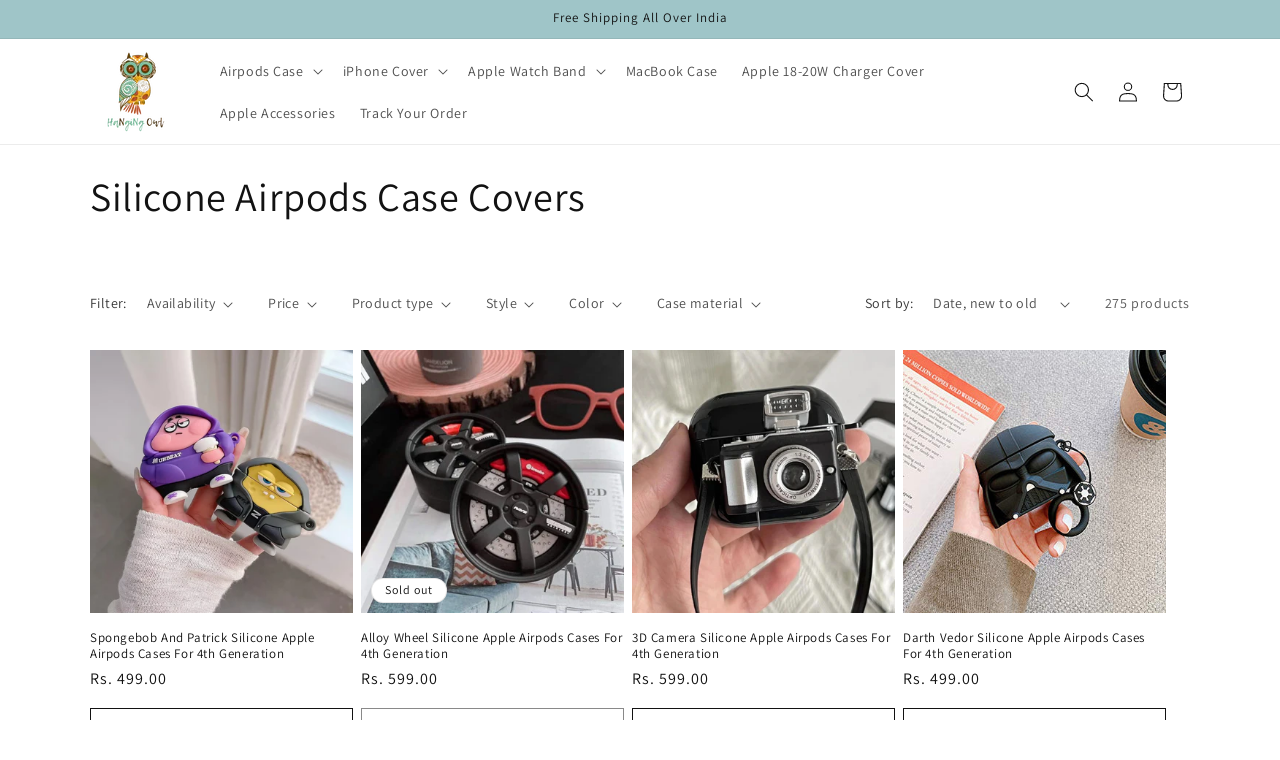

--- FILE ---
content_type: text/html; charset=utf-8
request_url: https://www.hangingowl.com/collections/silicone-airpods-case-covers
body_size: 44222
content:
<!doctype html>
<html class="js" lang="en">
  <head>
    <!-- Google Tag Manager -->
<script>(function(w,d,s,l,i){w[l]=w[l]||[];w[l].push({'gtm.start':
new Date().getTime(),event:'gtm.js'});var f=d.getElementsByTagName(s)[0],
j=d.createElement(s),dl=l!='dataLayer'?'&l='+l:'';j.async=true;j.src=
'https://www.googletagmanager.com/gtm.js?id='+i+dl;f.parentNode.insertBefore(j,f);
})(window,document,'script','dataLayer','GTM-PCZM345');</script>
<!-- End Google Tag Manager -->
    <meta charset="utf-8">
    <meta http-equiv="X-UA-Compatible" content="IE=edge">
    <meta name="viewport" content="width=device-width,initial-scale=1">
    <meta name="theme-color" content="">
    <link rel="canonical" href="https://www.hangingowl.com/collections/silicone-airpods-case-covers"><link rel="icon" type="image/png" href="//www.hangingowl.com/cdn/shop/files/output-onlinepngtools_a928bda7-e902-4b96-9449-e6d27b448aa1.png?crop=center&height=32&v=1630531340&width=32"><link rel="preconnect" href="https://fonts.shopifycdn.com" crossorigin><title>
      Shop Silicone AirPods Case Covers Online at Hanging Owl - India
</title>

    
      <meta name="description" content="Discover a wide selection of Silicone AirPods Case Covers at Hanging Owl. Protect your AirPods with our high-quality silicone cases that come in various colors and designs. Experience reliable protection against scratches and dust while maintaining easy access to charging ports and buttons. Personalize your AirPods with style and shop online at Hanging Owl in India.">
    

    

<meta property="og:site_name" content="Hanging Owl ">
<meta property="og:url" content="https://www.hangingowl.com/collections/silicone-airpods-case-covers">
<meta property="og:title" content="Shop Silicone AirPods Case Covers Online at Hanging Owl - India">
<meta property="og:type" content="website">
<meta property="og:description" content="Discover a wide selection of Silicone AirPods Case Covers at Hanging Owl. Protect your AirPods with our high-quality silicone cases that come in various colors and designs. Experience reliable protection against scratches and dust while maintaining easy access to charging ports and buttons. Personalize your AirPods with style and shop online at Hanging Owl in India."><meta property="og:image" content="http://www.hangingowl.com/cdn/shop/collections/silicone-airpods-case-covers-hanging-owl.jpg?v=1662851324">
  <meta property="og:image:secure_url" content="https://www.hangingowl.com/cdn/shop/collections/silicone-airpods-case-covers-hanging-owl.jpg?v=1662851324">
  <meta property="og:image:width" content="600">
  <meta property="og:image:height" content="600"><meta name="twitter:card" content="summary_large_image">
<meta name="twitter:title" content="Shop Silicone AirPods Case Covers Online at Hanging Owl - India">
<meta name="twitter:description" content="Discover a wide selection of Silicone AirPods Case Covers at Hanging Owl. Protect your AirPods with our high-quality silicone cases that come in various colors and designs. Experience reliable protection against scratches and dust while maintaining easy access to charging ports and buttons. Personalize your AirPods with style and shop online at Hanging Owl in India.">


    <script src="//www.hangingowl.com/cdn/shop/t/13/assets/constants.js?v=132983761750457495441733513258" defer="defer"></script>
    <script src="//www.hangingowl.com/cdn/shop/t/13/assets/pubsub.js?v=158357773527763999511733513259" defer="defer"></script>
    <script src="//www.hangingowl.com/cdn/shop/t/13/assets/global.js?v=152862011079830610291733513258" defer="defer"></script>
    <script src="//www.hangingowl.com/cdn/shop/t/13/assets/details-disclosure.js?v=13653116266235556501733513258" defer="defer"></script>
    <script src="//www.hangingowl.com/cdn/shop/t/13/assets/details-modal.js?v=25581673532751508451733513258" defer="defer"></script>
    <script src="//www.hangingowl.com/cdn/shop/t/13/assets/search-form.js?v=133129549252120666541733513259" defer="defer"></script><script src="//www.hangingowl.com/cdn/shop/t/13/assets/animations.js?v=88693664871331136111733513257" defer="defer"></script><script>window.performance && window.performance.mark && window.performance.mark('shopify.content_for_header.start');</script><meta name="google-site-verification" content="3JpsPodZYUExvZinLAgpZkQyV54noXvPO-0KmT6KRCU">
<meta name="google-site-verification" content="3JpsPodZYUExvZinLAgpZkQyV54noXvPO-0KmT6KRCU">
<meta id="shopify-digital-wallet" name="shopify-digital-wallet" content="/23690969168/digital_wallets/dialog">
<link rel="alternate" type="application/atom+xml" title="Feed" href="/collections/silicone-airpods-case-covers.atom" />
<link rel="next" href="/collections/silicone-airpods-case-covers?page=2">
<link rel="alternate" type="application/json+oembed" href="https://www.hangingowl.com/collections/silicone-airpods-case-covers.oembed">
<script async="async" src="/checkouts/internal/preloads.js?locale=en-IN"></script>
<script id="shopify-features" type="application/json">{"accessToken":"79e3ffbeab34aeba49b5d9b7679b17a9","betas":["rich-media-storefront-analytics"],"domain":"www.hangingowl.com","predictiveSearch":true,"shopId":23690969168,"locale":"en"}</script>
<script>var Shopify = Shopify || {};
Shopify.shop = "hanging-owl.myshopify.com";
Shopify.locale = "en";
Shopify.currency = {"active":"INR","rate":"1.0"};
Shopify.country = "IN";
Shopify.theme = {"name":"Dawn 15.2","id":139725996220,"schema_name":"Dawn","schema_version":"15.2.0","theme_store_id":887,"role":"main"};
Shopify.theme.handle = "null";
Shopify.theme.style = {"id":null,"handle":null};
Shopify.cdnHost = "www.hangingowl.com/cdn";
Shopify.routes = Shopify.routes || {};
Shopify.routes.root = "/";</script>
<script type="module">!function(o){(o.Shopify=o.Shopify||{}).modules=!0}(window);</script>
<script>!function(o){function n(){var o=[];function n(){o.push(Array.prototype.slice.apply(arguments))}return n.q=o,n}var t=o.Shopify=o.Shopify||{};t.loadFeatures=n(),t.autoloadFeatures=n()}(window);</script>
<script id="shop-js-analytics" type="application/json">{"pageType":"collection"}</script>
<script defer="defer" async type="module" src="//www.hangingowl.com/cdn/shopifycloud/shop-js/modules/v2/client.init-shop-cart-sync_BdyHc3Nr.en.esm.js"></script>
<script defer="defer" async type="module" src="//www.hangingowl.com/cdn/shopifycloud/shop-js/modules/v2/chunk.common_Daul8nwZ.esm.js"></script>
<script type="module">
  await import("//www.hangingowl.com/cdn/shopifycloud/shop-js/modules/v2/client.init-shop-cart-sync_BdyHc3Nr.en.esm.js");
await import("//www.hangingowl.com/cdn/shopifycloud/shop-js/modules/v2/chunk.common_Daul8nwZ.esm.js");

  window.Shopify.SignInWithShop?.initShopCartSync?.({"fedCMEnabled":true,"windoidEnabled":true});

</script>
<script>(function() {
  var isLoaded = false;
  function asyncLoad() {
    if (isLoaded) return;
    isLoaded = true;
    var urls = ["https:\/\/cdn.shopify.com\/s\/files\/1\/0683\/1371\/0892\/files\/splmn-shopify-prod-August-31.min.js?v=1693985059\u0026shop=hanging-owl.myshopify.com","https:\/\/sr-cdn.shiprocket.in\/sr-promise\/static\/uc.js?channel_id=4\u0026sr_company_id=203761\u0026shop=hanging-owl.myshopify.com"];
    for (var i = 0; i < urls.length; i++) {
      var s = document.createElement('script');
      s.type = 'text/javascript';
      s.async = true;
      s.src = urls[i];
      var x = document.getElementsByTagName('script')[0];
      x.parentNode.insertBefore(s, x);
    }
  };
  if(window.attachEvent) {
    window.attachEvent('onload', asyncLoad);
  } else {
    window.addEventListener('load', asyncLoad, false);
  }
})();</script>
<script id="__st">var __st={"a":23690969168,"offset":19800,"reqid":"e99fe092-faf9-4147-a5a5-a7e44327b410-1768968735","pageurl":"www.hangingowl.com\/collections\/silicone-airpods-case-covers","u":"9f62af9b8e83","p":"collection","rtyp":"collection","rid":140685410384};</script>
<script>window.ShopifyPaypalV4VisibilityTracking = true;</script>
<script id="captcha-bootstrap">!function(){'use strict';const t='contact',e='account',n='new_comment',o=[[t,t],['blogs',n],['comments',n],[t,'customer']],c=[[e,'customer_login'],[e,'guest_login'],[e,'recover_customer_password'],[e,'create_customer']],r=t=>t.map((([t,e])=>`form[action*='/${t}']:not([data-nocaptcha='true']) input[name='form_type'][value='${e}']`)).join(','),a=t=>()=>t?[...document.querySelectorAll(t)].map((t=>t.form)):[];function s(){const t=[...o],e=r(t);return a(e)}const i='password',u='form_key',d=['recaptcha-v3-token','g-recaptcha-response','h-captcha-response',i],f=()=>{try{return window.sessionStorage}catch{return}},m='__shopify_v',_=t=>t.elements[u];function p(t,e,n=!1){try{const o=window.sessionStorage,c=JSON.parse(o.getItem(e)),{data:r}=function(t){const{data:e,action:n}=t;return t[m]||n?{data:e,action:n}:{data:t,action:n}}(c);for(const[e,n]of Object.entries(r))t.elements[e]&&(t.elements[e].value=n);n&&o.removeItem(e)}catch(o){console.error('form repopulation failed',{error:o})}}const l='form_type',E='cptcha';function T(t){t.dataset[E]=!0}const w=window,h=w.document,L='Shopify',v='ce_forms',y='captcha';let A=!1;((t,e)=>{const n=(g='f06e6c50-85a8-45c8-87d0-21a2b65856fe',I='https://cdn.shopify.com/shopifycloud/storefront-forms-hcaptcha/ce_storefront_forms_captcha_hcaptcha.v1.5.2.iife.js',D={infoText:'Protected by hCaptcha',privacyText:'Privacy',termsText:'Terms'},(t,e,n)=>{const o=w[L][v],c=o.bindForm;if(c)return c(t,g,e,D).then(n);var r;o.q.push([[t,g,e,D],n]),r=I,A||(h.body.append(Object.assign(h.createElement('script'),{id:'captcha-provider',async:!0,src:r})),A=!0)});var g,I,D;w[L]=w[L]||{},w[L][v]=w[L][v]||{},w[L][v].q=[],w[L][y]=w[L][y]||{},w[L][y].protect=function(t,e){n(t,void 0,e),T(t)},Object.freeze(w[L][y]),function(t,e,n,w,h,L){const[v,y,A,g]=function(t,e,n){const i=e?o:[],u=t?c:[],d=[...i,...u],f=r(d),m=r(i),_=r(d.filter((([t,e])=>n.includes(e))));return[a(f),a(m),a(_),s()]}(w,h,L),I=t=>{const e=t.target;return e instanceof HTMLFormElement?e:e&&e.form},D=t=>v().includes(t);t.addEventListener('submit',(t=>{const e=I(t);if(!e)return;const n=D(e)&&!e.dataset.hcaptchaBound&&!e.dataset.recaptchaBound,o=_(e),c=g().includes(e)&&(!o||!o.value);(n||c)&&t.preventDefault(),c&&!n&&(function(t){try{if(!f())return;!function(t){const e=f();if(!e)return;const n=_(t);if(!n)return;const o=n.value;o&&e.removeItem(o)}(t);const e=Array.from(Array(32),(()=>Math.random().toString(36)[2])).join('');!function(t,e){_(t)||t.append(Object.assign(document.createElement('input'),{type:'hidden',name:u})),t.elements[u].value=e}(t,e),function(t,e){const n=f();if(!n)return;const o=[...t.querySelectorAll(`input[type='${i}']`)].map((({name:t})=>t)),c=[...d,...o],r={};for(const[a,s]of new FormData(t).entries())c.includes(a)||(r[a]=s);n.setItem(e,JSON.stringify({[m]:1,action:t.action,data:r}))}(t,e)}catch(e){console.error('failed to persist form',e)}}(e),e.submit())}));const S=(t,e)=>{t&&!t.dataset[E]&&(n(t,e.some((e=>e===t))),T(t))};for(const o of['focusin','change'])t.addEventListener(o,(t=>{const e=I(t);D(e)&&S(e,y())}));const B=e.get('form_key'),M=e.get(l),P=B&&M;t.addEventListener('DOMContentLoaded',(()=>{const t=y();if(P)for(const e of t)e.elements[l].value===M&&p(e,B);[...new Set([...A(),...v().filter((t=>'true'===t.dataset.shopifyCaptcha))])].forEach((e=>S(e,t)))}))}(h,new URLSearchParams(w.location.search),n,t,e,['guest_login'])})(!0,!0)}();</script>
<script integrity="sha256-4kQ18oKyAcykRKYeNunJcIwy7WH5gtpwJnB7kiuLZ1E=" data-source-attribution="shopify.loadfeatures" defer="defer" src="//www.hangingowl.com/cdn/shopifycloud/storefront/assets/storefront/load_feature-a0a9edcb.js" crossorigin="anonymous"></script>
<script data-source-attribution="shopify.dynamic_checkout.dynamic.init">var Shopify=Shopify||{};Shopify.PaymentButton=Shopify.PaymentButton||{isStorefrontPortableWallets:!0,init:function(){window.Shopify.PaymentButton.init=function(){};var t=document.createElement("script");t.src="https://www.hangingowl.com/cdn/shopifycloud/portable-wallets/latest/portable-wallets.en.js",t.type="module",document.head.appendChild(t)}};
</script>
<script data-source-attribution="shopify.dynamic_checkout.buyer_consent">
  function portableWalletsHideBuyerConsent(e){var t=document.getElementById("shopify-buyer-consent"),n=document.getElementById("shopify-subscription-policy-button");t&&n&&(t.classList.add("hidden"),t.setAttribute("aria-hidden","true"),n.removeEventListener("click",e))}function portableWalletsShowBuyerConsent(e){var t=document.getElementById("shopify-buyer-consent"),n=document.getElementById("shopify-subscription-policy-button");t&&n&&(t.classList.remove("hidden"),t.removeAttribute("aria-hidden"),n.addEventListener("click",e))}window.Shopify?.PaymentButton&&(window.Shopify.PaymentButton.hideBuyerConsent=portableWalletsHideBuyerConsent,window.Shopify.PaymentButton.showBuyerConsent=portableWalletsShowBuyerConsent);
</script>
<script data-source-attribution="shopify.dynamic_checkout.cart.bootstrap">document.addEventListener("DOMContentLoaded",(function(){function t(){return document.querySelector("shopify-accelerated-checkout-cart, shopify-accelerated-checkout")}if(t())Shopify.PaymentButton.init();else{new MutationObserver((function(e,n){t()&&(Shopify.PaymentButton.init(),n.disconnect())})).observe(document.body,{childList:!0,subtree:!0})}}));
</script>
<script id="sections-script" data-sections="header" defer="defer" src="//www.hangingowl.com/cdn/shop/t/13/compiled_assets/scripts.js?v=2473"></script>
<script>window.performance && window.performance.mark && window.performance.mark('shopify.content_for_header.end');</script>


    <style data-shopify>
      @font-face {
  font-family: Assistant;
  font-weight: 400;
  font-style: normal;
  font-display: swap;
  src: url("//www.hangingowl.com/cdn/fonts/assistant/assistant_n4.9120912a469cad1cc292572851508ca49d12e768.woff2") format("woff2"),
       url("//www.hangingowl.com/cdn/fonts/assistant/assistant_n4.6e9875ce64e0fefcd3f4446b7ec9036b3ddd2985.woff") format("woff");
}

      @font-face {
  font-family: Assistant;
  font-weight: 700;
  font-style: normal;
  font-display: swap;
  src: url("//www.hangingowl.com/cdn/fonts/assistant/assistant_n7.bf44452348ec8b8efa3aa3068825305886b1c83c.woff2") format("woff2"),
       url("//www.hangingowl.com/cdn/fonts/assistant/assistant_n7.0c887fee83f6b3bda822f1150b912c72da0f7b64.woff") format("woff");
}

      
      
      @font-face {
  font-family: Assistant;
  font-weight: 400;
  font-style: normal;
  font-display: swap;
  src: url("//www.hangingowl.com/cdn/fonts/assistant/assistant_n4.9120912a469cad1cc292572851508ca49d12e768.woff2") format("woff2"),
       url("//www.hangingowl.com/cdn/fonts/assistant/assistant_n4.6e9875ce64e0fefcd3f4446b7ec9036b3ddd2985.woff") format("woff");
}


      
        :root,
        .color-scheme-1 {
          --color-background: 255,255,255;
        
          --gradient-background: #ffffff;
        

        

        --color-foreground: 18,18,18;
        --color-background-contrast: 191,191,191;
        --color-shadow: 18,18,18;
        --color-button: 18,18,18;
        --color-button-text: 255,255,255;
        --color-secondary-button: 255,255,255;
        --color-secondary-button-text: 18,18,18;
        --color-link: 18,18,18;
        --color-badge-foreground: 18,18,18;
        --color-badge-background: 255,255,255;
        --color-badge-border: 18,18,18;
        --payment-terms-background-color: rgb(255 255 255);
      }
      
        
        .color-scheme-2 {
          --color-background: 255,255,255;
        
          --gradient-background: #ffffff;
        

        

        --color-foreground: 255,255,255;
        --color-background-contrast: 191,191,191;
        --color-shadow: 18,18,18;
        --color-button: 18,18,18;
        --color-button-text: 243,243,243;
        --color-secondary-button: 255,255,255;
        --color-secondary-button-text: 255,255,255;
        --color-link: 255,255,255;
        --color-badge-foreground: 255,255,255;
        --color-badge-background: 255,255,255;
        --color-badge-border: 255,255,255;
        --payment-terms-background-color: rgb(255 255 255);
      }
      
        
        .color-scheme-3 {
          --color-background: 255,255,255;
        
          --gradient-background: #ffffff;
        

        

        --color-foreground: 18,18,18;
        --color-background-contrast: 191,191,191;
        --color-shadow: 18,18,18;
        --color-button: 159,197,200;
        --color-button-text: 0,0,0;
        --color-secondary-button: 255,255,255;
        --color-secondary-button-text: 18,18,18;
        --color-link: 18,18,18;
        --color-badge-foreground: 18,18,18;
        --color-badge-background: 255,255,255;
        --color-badge-border: 18,18,18;
        --payment-terms-background-color: rgb(255 255 255);
      }
      
        
        .color-scheme-4 {
          --color-background: 159,197,200;
        
          --gradient-background: #9fc5c8;
        

        

        --color-foreground: 18,18,18;
        --color-background-contrast: 84,143,147;
        --color-shadow: 18,18,18;
        --color-button: 255,255,255;
        --color-button-text: 18,18,18;
        --color-secondary-button: 159,197,200;
        --color-secondary-button-text: 255,255,255;
        --color-link: 255,255,255;
        --color-badge-foreground: 18,18,18;
        --color-badge-background: 159,197,200;
        --color-badge-border: 18,18,18;
        --payment-terms-background-color: rgb(159 197 200);
      }
      
        
        .color-scheme-5 {
          --color-background: 247,221,222;
        
          --gradient-background: #f7ddde;
        

        

        --color-foreground: 18,18,18;
        --color-background-contrast: 223,118,122;
        --color-shadow: 18,18,18;
        --color-button: 255,255,255;
        --color-button-text: 247,221,222;
        --color-secondary-button: 247,221,222;
        --color-secondary-button-text: 255,255,255;
        --color-link: 255,255,255;
        --color-badge-foreground: 18,18,18;
        --color-badge-background: 247,221,222;
        --color-badge-border: 18,18,18;
        --payment-terms-background-color: rgb(247 221 222);
      }
      

      body, .color-scheme-1, .color-scheme-2, .color-scheme-3, .color-scheme-4, .color-scheme-5 {
        color: rgba(var(--color-foreground), 0.75);
        background-color: rgb(var(--color-background));
      }

      :root {
        --font-body-family: Assistant, sans-serif;
        --font-body-style: normal;
        --font-body-weight: 400;
        --font-body-weight-bold: 700;

        --font-heading-family: Assistant, sans-serif;
        --font-heading-style: normal;
        --font-heading-weight: 400;

        --font-body-scale: 1.0;
        --font-heading-scale: 1.0;

        --media-padding: px;
        --media-border-opacity: 0.05;
        --media-border-width: 1px;
        --media-radius: 0px;
        --media-shadow-opacity: 0.0;
        --media-shadow-horizontal-offset: 0px;
        --media-shadow-vertical-offset: 4px;
        --media-shadow-blur-radius: 5px;
        --media-shadow-visible: 0;

        --page-width: 120rem;
        --page-width-margin: 0rem;

        --product-card-image-padding: 0.0rem;
        --product-card-corner-radius: 0.0rem;
        --product-card-text-alignment: left;
        --product-card-border-width: 0.0rem;
        --product-card-border-opacity: 0.1;
        --product-card-shadow-opacity: 0.0;
        --product-card-shadow-visible: 0;
        --product-card-shadow-horizontal-offset: 0.0rem;
        --product-card-shadow-vertical-offset: 0.4rem;
        --product-card-shadow-blur-radius: 0.5rem;

        --collection-card-image-padding: 0.0rem;
        --collection-card-corner-radius: 0.0rem;
        --collection-card-text-alignment: left;
        --collection-card-border-width: 0.0rem;
        --collection-card-border-opacity: 0.1;
        --collection-card-shadow-opacity: 0.0;
        --collection-card-shadow-visible: 0;
        --collection-card-shadow-horizontal-offset: 0.0rem;
        --collection-card-shadow-vertical-offset: 0.4rem;
        --collection-card-shadow-blur-radius: 0.5rem;

        --blog-card-image-padding: 0.0rem;
        --blog-card-corner-radius: 0.0rem;
        --blog-card-text-alignment: left;
        --blog-card-border-width: 0.0rem;
        --blog-card-border-opacity: 0.1;
        --blog-card-shadow-opacity: 0.0;
        --blog-card-shadow-visible: 0;
        --blog-card-shadow-horizontal-offset: 0.0rem;
        --blog-card-shadow-vertical-offset: 0.4rem;
        --blog-card-shadow-blur-radius: 0.5rem;

        --badge-corner-radius: 4.0rem;

        --popup-border-width: 1px;
        --popup-border-opacity: 0.1;
        --popup-corner-radius: 0px;
        --popup-shadow-opacity: 0.0;
        --popup-shadow-horizontal-offset: 0px;
        --popup-shadow-vertical-offset: 4px;
        --popup-shadow-blur-radius: 5px;

        --drawer-border-width: 1px;
        --drawer-border-opacity: 0.1;
        --drawer-shadow-opacity: 0.0;
        --drawer-shadow-horizontal-offset: 0px;
        --drawer-shadow-vertical-offset: 4px;
        --drawer-shadow-blur-radius: 5px;

        --spacing-sections-desktop: 0px;
        --spacing-sections-mobile: 0px;

        --grid-desktop-vertical-spacing: 8px;
        --grid-desktop-horizontal-spacing: 8px;
        --grid-mobile-vertical-spacing: 4px;
        --grid-mobile-horizontal-spacing: 4px;

        --text-boxes-border-opacity: 0.1;
        --text-boxes-border-width: 0px;
        --text-boxes-radius: 0px;
        --text-boxes-shadow-opacity: 0.0;
        --text-boxes-shadow-visible: 0;
        --text-boxes-shadow-horizontal-offset: 0px;
        --text-boxes-shadow-vertical-offset: 4px;
        --text-boxes-shadow-blur-radius: 5px;

        --buttons-radius: 0px;
        --buttons-radius-outset: 0px;
        --buttons-border-width: 1px;
        --buttons-border-opacity: 1.0;
        --buttons-shadow-opacity: 0.0;
        --buttons-shadow-visible: 0;
        --buttons-shadow-horizontal-offset: 0px;
        --buttons-shadow-vertical-offset: 4px;
        --buttons-shadow-blur-radius: 5px;
        --buttons-border-offset: 0px;

        --inputs-radius: 0px;
        --inputs-border-width: 1px;
        --inputs-border-opacity: 0.55;
        --inputs-shadow-opacity: 0.0;
        --inputs-shadow-horizontal-offset: 0px;
        --inputs-margin-offset: 0px;
        --inputs-shadow-vertical-offset: 4px;
        --inputs-shadow-blur-radius: 5px;
        --inputs-radius-outset: 0px;

        --variant-pills-radius: 40px;
        --variant-pills-border-width: 1px;
        --variant-pills-border-opacity: 0.55;
        --variant-pills-shadow-opacity: 0.0;
        --variant-pills-shadow-horizontal-offset: 0px;
        --variant-pills-shadow-vertical-offset: 4px;
        --variant-pills-shadow-blur-radius: 5px;
      }

      *,
      *::before,
      *::after {
        box-sizing: inherit;
      }

      html {
        box-sizing: border-box;
        font-size: calc(var(--font-body-scale) * 62.5%);
        height: 100%;
      }

      body {
        display: grid;
        grid-template-rows: auto auto 1fr auto;
        grid-template-columns: 100%;
        min-height: 100%;
        margin: 0;
        font-size: 1.5rem;
        letter-spacing: 0.06rem;
        line-height: calc(1 + 0.8 / var(--font-body-scale));
        font-family: var(--font-body-family);
        font-style: var(--font-body-style);
        font-weight: var(--font-body-weight);
      }

      @media screen and (min-width: 750px) {
        body {
          font-size: 1.6rem;
        }
      }
    </style>

    <link href="//www.hangingowl.com/cdn/shop/t/13/assets/base.css?v=159841507637079171801733513257" rel="stylesheet" type="text/css" media="all" />
    <link rel="stylesheet" href="//www.hangingowl.com/cdn/shop/t/13/assets/component-cart-items.css?v=123238115697927560811733513257" media="print" onload="this.media='all'"><link href="//www.hangingowl.com/cdn/shop/t/13/assets/component-cart-drawer.css?v=112801333748515159671733513257" rel="stylesheet" type="text/css" media="all" />
      <link href="//www.hangingowl.com/cdn/shop/t/13/assets/component-cart.css?v=164708765130180853531733513257" rel="stylesheet" type="text/css" media="all" />
      <link href="//www.hangingowl.com/cdn/shop/t/13/assets/component-totals.css?v=15906652033866631521733513258" rel="stylesheet" type="text/css" media="all" />
      <link href="//www.hangingowl.com/cdn/shop/t/13/assets/component-price.css?v=70172745017360139101733513257" rel="stylesheet" type="text/css" media="all" />
      <link href="//www.hangingowl.com/cdn/shop/t/13/assets/component-discounts.css?v=152760482443307489271733513257" rel="stylesheet" type="text/css" media="all" />

      <link rel="preload" as="font" href="//www.hangingowl.com/cdn/fonts/assistant/assistant_n4.9120912a469cad1cc292572851508ca49d12e768.woff2" type="font/woff2" crossorigin>
      

      <link rel="preload" as="font" href="//www.hangingowl.com/cdn/fonts/assistant/assistant_n4.9120912a469cad1cc292572851508ca49d12e768.woff2" type="font/woff2" crossorigin>
      
<link
        rel="stylesheet"
        href="//www.hangingowl.com/cdn/shop/t/13/assets/component-predictive-search.css?v=118923337488134913561733513257"
        media="print"
        onload="this.media='all'"
      ><script>
      if (Shopify.designMode) {
        document.documentElement.classList.add('shopify-design-mode');
      }
    </script>
  <!-- BEGIN app block: shopify://apps/judge-me-reviews/blocks/judgeme_core/61ccd3b1-a9f2-4160-9fe9-4fec8413e5d8 --><!-- Start of Judge.me Core -->






<link rel="dns-prefetch" href="https://cdnwidget.judge.me">
<link rel="dns-prefetch" href="https://cdn.judge.me">
<link rel="dns-prefetch" href="https://cdn1.judge.me">
<link rel="dns-prefetch" href="https://api.judge.me">

<script data-cfasync='false' class='jdgm-settings-script'>window.jdgmSettings={"pagination":5,"disable_web_reviews":false,"badge_no_review_text":"No reviews","badge_n_reviews_text":"{{ n }} review/reviews","hide_badge_preview_if_no_reviews":true,"badge_hide_text":false,"enforce_center_preview_badge":false,"widget_title":"Customer Reviews","widget_open_form_text":"Write a review","widget_close_form_text":"Cancel review","widget_refresh_page_text":"Refresh page","widget_summary_text":"Based on {{ number_of_reviews }} review/reviews","widget_no_review_text":"Be the first to write a review","widget_name_field_text":"Display name","widget_verified_name_field_text":"Verified Name (public)","widget_name_placeholder_text":"Display name","widget_required_field_error_text":"This field is required.","widget_email_field_text":"Email address","widget_verified_email_field_text":"Verified Email (private, can not be edited)","widget_email_placeholder_text":"Your email address","widget_email_field_error_text":"Please enter a valid email address.","widget_rating_field_text":"Rating","widget_review_title_field_text":"Review Title","widget_review_title_placeholder_text":"Give your review a title","widget_review_body_field_text":"Review content","widget_review_body_placeholder_text":"Start writing here...","widget_pictures_field_text":"Picture/Video (optional)","widget_submit_review_text":"Submit Review","widget_submit_verified_review_text":"Submit Verified Review","widget_submit_success_msg_with_auto_publish":"Thank you! Please refresh the page in a few moments to see your review. You can remove or edit your review by logging into \u003ca href='https://judge.me/login' target='_blank' rel='nofollow noopener'\u003eJudge.me\u003c/a\u003e","widget_submit_success_msg_no_auto_publish":"Thank you! Your review will be published as soon as it is approved by the shop admin. You can remove or edit your review by logging into \u003ca href='https://judge.me/login' target='_blank' rel='nofollow noopener'\u003eJudge.me\u003c/a\u003e","widget_show_default_reviews_out_of_total_text":"Showing {{ n_reviews_shown }} out of {{ n_reviews }} reviews.","widget_show_all_link_text":"Show all","widget_show_less_link_text":"Show less","widget_author_said_text":"{{ reviewer_name }} said:","widget_days_text":"{{ n }} days ago","widget_weeks_text":"{{ n }} week/weeks ago","widget_months_text":"{{ n }} month/months ago","widget_years_text":"{{ n }} year/years ago","widget_yesterday_text":"Yesterday","widget_today_text":"Today","widget_replied_text":"\u003e\u003e {{ shop_name }} replied:","widget_read_more_text":"Read more","widget_reviewer_name_as_initial":"","widget_rating_filter_color":"#fbcd0a","widget_rating_filter_see_all_text":"See all reviews","widget_sorting_most_recent_text":"Most Recent","widget_sorting_highest_rating_text":"Highest Rating","widget_sorting_lowest_rating_text":"Lowest Rating","widget_sorting_with_pictures_text":"Only Pictures","widget_sorting_most_helpful_text":"Most Helpful","widget_open_question_form_text":"Ask a question","widget_reviews_subtab_text":"Reviews","widget_questions_subtab_text":"Questions","widget_question_label_text":"Question","widget_answer_label_text":"Answer","widget_question_placeholder_text":"Write your question here","widget_submit_question_text":"Submit Question","widget_question_submit_success_text":"Thank you for your question! We will notify you once it gets answered.","verified_badge_text":"Verified","verified_badge_bg_color":"","verified_badge_text_color":"","verified_badge_placement":"left-of-reviewer-name","widget_review_max_height":"","widget_hide_border":false,"widget_social_share":false,"widget_thumb":false,"widget_review_location_show":false,"widget_location_format":"","all_reviews_include_out_of_store_products":true,"all_reviews_out_of_store_text":"(out of store)","all_reviews_pagination":100,"all_reviews_product_name_prefix_text":"about","enable_review_pictures":true,"enable_question_anwser":false,"widget_theme":"default","review_date_format":"mm/dd/yyyy","default_sort_method":"most-recent","widget_product_reviews_subtab_text":"Product Reviews","widget_shop_reviews_subtab_text":"Shop Reviews","widget_other_products_reviews_text":"Reviews for other products","widget_store_reviews_subtab_text":"Store reviews","widget_no_store_reviews_text":"This store hasn't received any reviews yet","widget_web_restriction_product_reviews_text":"This product hasn't received any reviews yet","widget_no_items_text":"No items found","widget_show_more_text":"Show more","widget_write_a_store_review_text":"Write a Store Review","widget_other_languages_heading":"Reviews in Other Languages","widget_translate_review_text":"Translate review to {{ language }}","widget_translating_review_text":"Translating...","widget_show_original_translation_text":"Show original ({{ language }})","widget_translate_review_failed_text":"Review couldn't be translated.","widget_translate_review_retry_text":"Retry","widget_translate_review_try_again_later_text":"Try again later","show_product_url_for_grouped_product":false,"widget_sorting_pictures_first_text":"Pictures First","show_pictures_on_all_rev_page_mobile":false,"show_pictures_on_all_rev_page_desktop":false,"floating_tab_hide_mobile_install_preference":false,"floating_tab_button_name":"★ Reviews","floating_tab_title":"Let customers speak for us","floating_tab_button_color":"","floating_tab_button_background_color":"","floating_tab_url":"","floating_tab_url_enabled":false,"floating_tab_tab_style":"text","all_reviews_text_badge_text":"Customers rate us {{ shop.metafields.judgeme.all_reviews_rating | round: 1 }}/5 based on {{ shop.metafields.judgeme.all_reviews_count }} reviews.","all_reviews_text_badge_text_branded_style":"{{ shop.metafields.judgeme.all_reviews_rating | round: 1 }} out of 5 stars based on {{ shop.metafields.judgeme.all_reviews_count }} reviews","is_all_reviews_text_badge_a_link":false,"show_stars_for_all_reviews_text_badge":false,"all_reviews_text_badge_url":"","all_reviews_text_style":"branded","all_reviews_text_color_style":"judgeme_brand_color","all_reviews_text_color":"#108474","all_reviews_text_show_jm_brand":true,"featured_carousel_show_header":true,"featured_carousel_title":"Let customers speak for us","testimonials_carousel_title":"Customers are saying","videos_carousel_title":"Real customer stories","cards_carousel_title":"Customers are saying","featured_carousel_count_text":"from {{ n }} reviews","featured_carousel_add_link_to_all_reviews_page":false,"featured_carousel_url":"","featured_carousel_show_images":true,"featured_carousel_autoslide_interval":5,"featured_carousel_arrows_on_the_sides":false,"featured_carousel_height":250,"featured_carousel_width":80,"featured_carousel_image_size":0,"featured_carousel_image_height":250,"featured_carousel_arrow_color":"#eeeeee","verified_count_badge_style":"branded","verified_count_badge_orientation":"horizontal","verified_count_badge_color_style":"judgeme_brand_color","verified_count_badge_color":"#108474","is_verified_count_badge_a_link":false,"verified_count_badge_url":"","verified_count_badge_show_jm_brand":true,"widget_rating_preset_default":5,"widget_first_sub_tab":"product-reviews","widget_show_histogram":true,"widget_histogram_use_custom_color":false,"widget_pagination_use_custom_color":false,"widget_star_use_custom_color":false,"widget_verified_badge_use_custom_color":false,"widget_write_review_use_custom_color":false,"picture_reminder_submit_button":"Upload Pictures","enable_review_videos":false,"mute_video_by_default":false,"widget_sorting_videos_first_text":"Videos First","widget_review_pending_text":"Pending","featured_carousel_items_for_large_screen":3,"social_share_options_order":"Facebook,Twitter","remove_microdata_snippet":false,"disable_json_ld":false,"enable_json_ld_products":false,"preview_badge_show_question_text":false,"preview_badge_no_question_text":"No questions","preview_badge_n_question_text":"{{ number_of_questions }} question/questions","qa_badge_show_icon":false,"qa_badge_position":"same-row","remove_judgeme_branding":false,"widget_add_search_bar":false,"widget_search_bar_placeholder":"Search","widget_sorting_verified_only_text":"Verified only","featured_carousel_theme":"default","featured_carousel_show_rating":true,"featured_carousel_show_title":true,"featured_carousel_show_body":true,"featured_carousel_show_date":false,"featured_carousel_show_reviewer":true,"featured_carousel_show_product":false,"featured_carousel_header_background_color":"#108474","featured_carousel_header_text_color":"#ffffff","featured_carousel_name_product_separator":"reviewed","featured_carousel_full_star_background":"#108474","featured_carousel_empty_star_background":"#dadada","featured_carousel_vertical_theme_background":"#f9fafb","featured_carousel_verified_badge_enable":true,"featured_carousel_verified_badge_color":"#108474","featured_carousel_border_style":"round","featured_carousel_review_line_length_limit":3,"featured_carousel_more_reviews_button_text":"Read more reviews","featured_carousel_view_product_button_text":"View product","all_reviews_page_load_reviews_on":"scroll","all_reviews_page_load_more_text":"Load More Reviews","disable_fb_tab_reviews":false,"enable_ajax_cdn_cache":false,"widget_advanced_speed_features":5,"widget_public_name_text":"displayed publicly like","default_reviewer_name":"John Smith","default_reviewer_name_has_non_latin":true,"widget_reviewer_anonymous":"Anonymous","medals_widget_title":"Judge.me Review Medals","medals_widget_background_color":"#f9fafb","medals_widget_position":"footer_all_pages","medals_widget_border_color":"#f9fafb","medals_widget_verified_text_position":"left","medals_widget_use_monochromatic_version":false,"medals_widget_elements_color":"#108474","show_reviewer_avatar":true,"widget_invalid_yt_video_url_error_text":"Not a YouTube video URL","widget_max_length_field_error_text":"Please enter no more than {0} characters.","widget_show_country_flag":false,"widget_show_collected_via_shop_app":true,"widget_verified_by_shop_badge_style":"light","widget_verified_by_shop_text":"Verified by Shop","widget_show_photo_gallery":false,"widget_load_with_code_splitting":true,"widget_ugc_install_preference":false,"widget_ugc_title":"Made by us, Shared by you","widget_ugc_subtitle":"Tag us to see your picture featured in our page","widget_ugc_arrows_color":"#ffffff","widget_ugc_primary_button_text":"Buy Now","widget_ugc_primary_button_background_color":"#108474","widget_ugc_primary_button_text_color":"#ffffff","widget_ugc_primary_button_border_width":"0","widget_ugc_primary_button_border_style":"none","widget_ugc_primary_button_border_color":"#108474","widget_ugc_primary_button_border_radius":"25","widget_ugc_secondary_button_text":"Load More","widget_ugc_secondary_button_background_color":"#ffffff","widget_ugc_secondary_button_text_color":"#108474","widget_ugc_secondary_button_border_width":"2","widget_ugc_secondary_button_border_style":"solid","widget_ugc_secondary_button_border_color":"#108474","widget_ugc_secondary_button_border_radius":"25","widget_ugc_reviews_button_text":"View Reviews","widget_ugc_reviews_button_background_color":"#ffffff","widget_ugc_reviews_button_text_color":"#108474","widget_ugc_reviews_button_border_width":"2","widget_ugc_reviews_button_border_style":"solid","widget_ugc_reviews_button_border_color":"#108474","widget_ugc_reviews_button_border_radius":"25","widget_ugc_reviews_button_link_to":"judgeme-reviews-page","widget_ugc_show_post_date":true,"widget_ugc_max_width":"800","widget_rating_metafield_value_type":true,"widget_primary_color":"#108474","widget_enable_secondary_color":false,"widget_secondary_color":"#edf5f5","widget_summary_average_rating_text":"{{ average_rating }} out of 5","widget_media_grid_title":"Customer photos \u0026 videos","widget_media_grid_see_more_text":"See more","widget_round_style":false,"widget_show_product_medals":true,"widget_verified_by_judgeme_text":"Verified by Judge.me","widget_show_store_medals":true,"widget_verified_by_judgeme_text_in_store_medals":"Verified by Judge.me","widget_media_field_exceed_quantity_message":"Sorry, we can only accept {{ max_media }} for one review.","widget_media_field_exceed_limit_message":"{{ file_name }} is too large, please select a {{ media_type }} less than {{ size_limit }}MB.","widget_review_submitted_text":"Review Submitted!","widget_question_submitted_text":"Question Submitted!","widget_close_form_text_question":"Cancel","widget_write_your_answer_here_text":"Write your answer here","widget_enabled_branded_link":true,"widget_show_collected_by_judgeme":true,"widget_reviewer_name_color":"","widget_write_review_text_color":"","widget_write_review_bg_color":"","widget_collected_by_judgeme_text":"collected by Judge.me","widget_pagination_type":"standard","widget_load_more_text":"Load More","widget_load_more_color":"#108474","widget_full_review_text":"Full Review","widget_read_more_reviews_text":"Read More Reviews","widget_read_questions_text":"Read Questions","widget_questions_and_answers_text":"Questions \u0026 Answers","widget_verified_by_text":"Verified by","widget_verified_text":"Verified","widget_number_of_reviews_text":"{{ number_of_reviews }} reviews","widget_back_button_text":"Back","widget_next_button_text":"Next","widget_custom_forms_filter_button":"Filters","custom_forms_style":"horizontal","widget_show_review_information":false,"how_reviews_are_collected":"How reviews are collected?","widget_show_review_keywords":false,"widget_gdpr_statement":"How we use your data: We'll only contact you about the review you left, and only if necessary. By submitting your review, you agree to Judge.me's \u003ca href='https://judge.me/terms' target='_blank' rel='nofollow noopener'\u003eterms\u003c/a\u003e, \u003ca href='https://judge.me/privacy' target='_blank' rel='nofollow noopener'\u003eprivacy\u003c/a\u003e and \u003ca href='https://judge.me/content-policy' target='_blank' rel='nofollow noopener'\u003econtent\u003c/a\u003e policies.","widget_multilingual_sorting_enabled":false,"widget_translate_review_content_enabled":false,"widget_translate_review_content_method":"manual","popup_widget_review_selection":"automatically_with_pictures","popup_widget_round_border_style":true,"popup_widget_show_title":true,"popup_widget_show_body":true,"popup_widget_show_reviewer":false,"popup_widget_show_product":true,"popup_widget_show_pictures":true,"popup_widget_use_review_picture":true,"popup_widget_show_on_home_page":true,"popup_widget_show_on_product_page":true,"popup_widget_show_on_collection_page":true,"popup_widget_show_on_cart_page":true,"popup_widget_position":"bottom_left","popup_widget_first_review_delay":5,"popup_widget_duration":5,"popup_widget_interval":5,"popup_widget_review_count":5,"popup_widget_hide_on_mobile":true,"review_snippet_widget_round_border_style":true,"review_snippet_widget_card_color":"#FFFFFF","review_snippet_widget_slider_arrows_background_color":"#FFFFFF","review_snippet_widget_slider_arrows_color":"#000000","review_snippet_widget_star_color":"#108474","show_product_variant":false,"all_reviews_product_variant_label_text":"Variant: ","widget_show_verified_branding":true,"widget_ai_summary_title":"Customers say","widget_ai_summary_disclaimer":"AI-powered review summary based on recent customer reviews","widget_show_ai_summary":false,"widget_show_ai_summary_bg":false,"widget_show_review_title_input":true,"redirect_reviewers_invited_via_email":"external_form","request_store_review_after_product_review":false,"request_review_other_products_in_order":false,"review_form_color_scheme":"default","review_form_corner_style":"square","review_form_star_color":{},"review_form_text_color":"#333333","review_form_background_color":"#ffffff","review_form_field_background_color":"#fafafa","review_form_button_color":{},"review_form_button_text_color":"#ffffff","review_form_modal_overlay_color":"#000000","review_content_screen_title_text":"How would you rate this product?","review_content_introduction_text":"We would love it if you would share a bit about your experience.","store_review_form_title_text":"How would you rate this store?","store_review_form_introduction_text":"We would love it if you would share a bit about your experience.","show_review_guidance_text":true,"one_star_review_guidance_text":"Poor","five_star_review_guidance_text":"Great","customer_information_screen_title_text":"About you","customer_information_introduction_text":"Please tell us more about you.","custom_questions_screen_title_text":"Your experience in more detail","custom_questions_introduction_text":"Here are a few questions to help us understand more about your experience.","review_submitted_screen_title_text":"Thanks for your review!","review_submitted_screen_thank_you_text":"We are processing it and it will appear on the store soon.","review_submitted_screen_email_verification_text":"Please confirm your email by clicking the link we just sent you. This helps us keep reviews authentic.","review_submitted_request_store_review_text":"Would you like to share your experience of shopping with us?","review_submitted_review_other_products_text":"Would you like to review these products?","store_review_screen_title_text":"Would you like to share your experience of shopping with us?","store_review_introduction_text":"We value your feedback and use it to improve. Please share any thoughts or suggestions you have.","reviewer_media_screen_title_picture_text":"Share a picture","reviewer_media_introduction_picture_text":"Upload a photo to support your review.","reviewer_media_screen_title_video_text":"Share a video","reviewer_media_introduction_video_text":"Upload a video to support your review.","reviewer_media_screen_title_picture_or_video_text":"Share a picture or video","reviewer_media_introduction_picture_or_video_text":"Upload a photo or video to support your review.","reviewer_media_youtube_url_text":"Paste your Youtube URL here","advanced_settings_next_step_button_text":"Next","advanced_settings_close_review_button_text":"Close","modal_write_review_flow":false,"write_review_flow_required_text":"Required","write_review_flow_privacy_message_text":"We respect your privacy.","write_review_flow_anonymous_text":"Post review as anonymous","write_review_flow_visibility_text":"This won't be visible to other customers.","write_review_flow_multiple_selection_help_text":"Select as many as you like","write_review_flow_single_selection_help_text":"Select one option","write_review_flow_required_field_error_text":"This field is required","write_review_flow_invalid_email_error_text":"Please enter a valid email address","write_review_flow_max_length_error_text":"Max. {{ max_length }} characters.","write_review_flow_media_upload_text":"\u003cb\u003eClick to upload\u003c/b\u003e or drag and drop","write_review_flow_gdpr_statement":"We'll only contact you about your review if necessary. By submitting your review, you agree to our \u003ca href='https://judge.me/terms' target='_blank' rel='nofollow noopener'\u003eterms and conditions\u003c/a\u003e and \u003ca href='https://judge.me/privacy' target='_blank' rel='nofollow noopener'\u003eprivacy policy\u003c/a\u003e.","rating_only_reviews_enabled":false,"show_negative_reviews_help_screen":false,"new_review_flow_help_screen_rating_threshold":3,"negative_review_resolution_screen_title_text":"Tell us more","negative_review_resolution_text":"Your experience matters to us. If there were issues with your purchase, we're here to help. Feel free to reach out to us, we'd love the opportunity to make things right.","negative_review_resolution_button_text":"Contact us","negative_review_resolution_proceed_with_review_text":"Leave a review","negative_review_resolution_subject":"Issue with purchase from {{ shop_name }}.{{ order_name }}","preview_badge_collection_page_install_status":false,"widget_review_custom_css":"","preview_badge_custom_css":"","preview_badge_stars_count":"5-stars","featured_carousel_custom_css":"","floating_tab_custom_css":"","all_reviews_widget_custom_css":"","medals_widget_custom_css":"","verified_badge_custom_css":"","all_reviews_text_custom_css":"","transparency_badges_collected_via_store_invite":false,"transparency_badges_from_another_provider":false,"transparency_badges_collected_from_store_visitor":false,"transparency_badges_collected_by_verified_review_provider":false,"transparency_badges_earned_reward":false,"transparency_badges_collected_via_store_invite_text":"Review collected via store invitation","transparency_badges_from_another_provider_text":"Review collected from another provider","transparency_badges_collected_from_store_visitor_text":"Review collected from a store visitor","transparency_badges_written_in_google_text":"Review written in Google","transparency_badges_written_in_etsy_text":"Review written in Etsy","transparency_badges_written_in_shop_app_text":"Review written in Shop App","transparency_badges_earned_reward_text":"Review earned a reward for future purchase","product_review_widget_per_page":10,"widget_store_review_label_text":"Review about the store","checkout_comment_extension_title_on_product_page":"Customer Comments","checkout_comment_extension_num_latest_comment_show":5,"checkout_comment_extension_format":"name_and_timestamp","checkout_comment_customer_name":"last_initial","checkout_comment_comment_notification":true,"preview_badge_collection_page_install_preference":false,"preview_badge_home_page_install_preference":false,"preview_badge_product_page_install_preference":false,"review_widget_install_preference":"","review_carousel_install_preference":false,"floating_reviews_tab_install_preference":"none","verified_reviews_count_badge_install_preference":false,"all_reviews_text_install_preference":false,"review_widget_best_location":false,"judgeme_medals_install_preference":false,"review_widget_revamp_enabled":false,"review_widget_qna_enabled":false,"review_widget_header_theme":"minimal","review_widget_widget_title_enabled":true,"review_widget_header_text_size":"medium","review_widget_header_text_weight":"regular","review_widget_average_rating_style":"compact","review_widget_bar_chart_enabled":true,"review_widget_bar_chart_type":"numbers","review_widget_bar_chart_style":"standard","review_widget_expanded_media_gallery_enabled":false,"review_widget_reviews_section_theme":"standard","review_widget_image_style":"thumbnails","review_widget_review_image_ratio":"square","review_widget_stars_size":"medium","review_widget_verified_badge":"standard_text","review_widget_review_title_text_size":"medium","review_widget_review_text_size":"medium","review_widget_review_text_length":"medium","review_widget_number_of_columns_desktop":3,"review_widget_carousel_transition_speed":5,"review_widget_custom_questions_answers_display":"always","review_widget_button_text_color":"#FFFFFF","review_widget_text_color":"#000000","review_widget_lighter_text_color":"#7B7B7B","review_widget_corner_styling":"soft","review_widget_review_word_singular":"review","review_widget_review_word_plural":"reviews","review_widget_voting_label":"Helpful?","review_widget_shop_reply_label":"Reply from {{ shop_name }}:","review_widget_filters_title":"Filters","qna_widget_question_word_singular":"Question","qna_widget_question_word_plural":"Questions","qna_widget_answer_reply_label":"Answer from {{ answerer_name }}:","qna_content_screen_title_text":"Ask a question about this product","qna_widget_question_required_field_error_text":"Please enter your question.","qna_widget_flow_gdpr_statement":"We'll only contact you about your question if necessary. By submitting your question, you agree to our \u003ca href='https://judge.me/terms' target='_blank' rel='nofollow noopener'\u003eterms and conditions\u003c/a\u003e and \u003ca href='https://judge.me/privacy' target='_blank' rel='nofollow noopener'\u003eprivacy policy\u003c/a\u003e.","qna_widget_question_submitted_text":"Thanks for your question!","qna_widget_close_form_text_question":"Close","qna_widget_question_submit_success_text":"We’ll notify you by email when your question is answered.","all_reviews_widget_v2025_enabled":false,"all_reviews_widget_v2025_header_theme":"default","all_reviews_widget_v2025_widget_title_enabled":true,"all_reviews_widget_v2025_header_text_size":"medium","all_reviews_widget_v2025_header_text_weight":"regular","all_reviews_widget_v2025_average_rating_style":"compact","all_reviews_widget_v2025_bar_chart_enabled":true,"all_reviews_widget_v2025_bar_chart_type":"numbers","all_reviews_widget_v2025_bar_chart_style":"standard","all_reviews_widget_v2025_expanded_media_gallery_enabled":false,"all_reviews_widget_v2025_show_store_medals":true,"all_reviews_widget_v2025_show_photo_gallery":true,"all_reviews_widget_v2025_show_review_keywords":false,"all_reviews_widget_v2025_show_ai_summary":false,"all_reviews_widget_v2025_show_ai_summary_bg":false,"all_reviews_widget_v2025_add_search_bar":false,"all_reviews_widget_v2025_default_sort_method":"most-recent","all_reviews_widget_v2025_reviews_per_page":10,"all_reviews_widget_v2025_reviews_section_theme":"default","all_reviews_widget_v2025_image_style":"thumbnails","all_reviews_widget_v2025_review_image_ratio":"square","all_reviews_widget_v2025_stars_size":"medium","all_reviews_widget_v2025_verified_badge":"bold_badge","all_reviews_widget_v2025_review_title_text_size":"medium","all_reviews_widget_v2025_review_text_size":"medium","all_reviews_widget_v2025_review_text_length":"medium","all_reviews_widget_v2025_number_of_columns_desktop":3,"all_reviews_widget_v2025_carousel_transition_speed":5,"all_reviews_widget_v2025_custom_questions_answers_display":"always","all_reviews_widget_v2025_show_product_variant":false,"all_reviews_widget_v2025_show_reviewer_avatar":true,"all_reviews_widget_v2025_reviewer_name_as_initial":"","all_reviews_widget_v2025_review_location_show":false,"all_reviews_widget_v2025_location_format":"","all_reviews_widget_v2025_show_country_flag":false,"all_reviews_widget_v2025_verified_by_shop_badge_style":"light","all_reviews_widget_v2025_social_share":false,"all_reviews_widget_v2025_social_share_options_order":"Facebook,Twitter,LinkedIn,Pinterest","all_reviews_widget_v2025_pagination_type":"standard","all_reviews_widget_v2025_button_text_color":"#FFFFFF","all_reviews_widget_v2025_text_color":"#000000","all_reviews_widget_v2025_lighter_text_color":"#7B7B7B","all_reviews_widget_v2025_corner_styling":"soft","all_reviews_widget_v2025_title":"Customer reviews","all_reviews_widget_v2025_ai_summary_title":"Customers say about this store","all_reviews_widget_v2025_no_review_text":"Be the first to write a review","platform":"shopify","branding_url":"https://app.judge.me/reviews/stores/www.hangingowl.com","branding_text":"Powered by Judge.me","locale":"en","reply_name":"Hanging Owl ","widget_version":"3.0","footer":true,"autopublish":false,"review_dates":true,"enable_custom_form":false,"shop_use_review_site":true,"shop_locale":"en","enable_multi_locales_translations":false,"show_review_title_input":true,"review_verification_email_status":"always","can_be_branded":false,"reply_name_text":"Hanging Owl "};</script> <style class='jdgm-settings-style'>.jdgm-xx{left:0}:root{--jdgm-primary-color: #108474;--jdgm-secondary-color: rgba(16,132,116,0.1);--jdgm-star-color: #108474;--jdgm-write-review-text-color: white;--jdgm-write-review-bg-color: #108474;--jdgm-paginate-color: #108474;--jdgm-border-radius: 0;--jdgm-reviewer-name-color: #108474}.jdgm-histogram__bar-content{background-color:#108474}.jdgm-rev[data-verified-buyer=true] .jdgm-rev__icon.jdgm-rev__icon:after,.jdgm-rev__buyer-badge.jdgm-rev__buyer-badge{color:white;background-color:#108474}.jdgm-review-widget--small .jdgm-gallery.jdgm-gallery .jdgm-gallery__thumbnail-link:nth-child(8) .jdgm-gallery__thumbnail-wrapper.jdgm-gallery__thumbnail-wrapper:before{content:"See more"}@media only screen and (min-width: 768px){.jdgm-gallery.jdgm-gallery .jdgm-gallery__thumbnail-link:nth-child(8) .jdgm-gallery__thumbnail-wrapper.jdgm-gallery__thumbnail-wrapper:before{content:"See more"}}.jdgm-prev-badge[data-average-rating='0.00']{display:none !important}.jdgm-author-all-initials{display:none !important}.jdgm-author-last-initial{display:none !important}.jdgm-rev-widg__title{visibility:hidden}.jdgm-rev-widg__summary-text{visibility:hidden}.jdgm-prev-badge__text{visibility:hidden}.jdgm-rev__prod-link-prefix:before{content:'about'}.jdgm-rev__variant-label:before{content:'Variant: '}.jdgm-rev__out-of-store-text:before{content:'(out of store)'}@media only screen and (min-width: 768px){.jdgm-rev__pics .jdgm-rev_all-rev-page-picture-separator,.jdgm-rev__pics .jdgm-rev__product-picture{display:none}}@media only screen and (max-width: 768px){.jdgm-rev__pics .jdgm-rev_all-rev-page-picture-separator,.jdgm-rev__pics .jdgm-rev__product-picture{display:none}}.jdgm-preview-badge[data-template="product"]{display:none !important}.jdgm-preview-badge[data-template="collection"]{display:none !important}.jdgm-preview-badge[data-template="index"]{display:none !important}.jdgm-review-widget[data-from-snippet="true"]{display:none !important}.jdgm-verified-count-badget[data-from-snippet="true"]{display:none !important}.jdgm-carousel-wrapper[data-from-snippet="true"]{display:none !important}.jdgm-all-reviews-text[data-from-snippet="true"]{display:none !important}.jdgm-medals-section[data-from-snippet="true"]{display:none !important}.jdgm-ugc-media-wrapper[data-from-snippet="true"]{display:none !important}.jdgm-rev__transparency-badge[data-badge-type="review_collected_via_store_invitation"]{display:none !important}.jdgm-rev__transparency-badge[data-badge-type="review_collected_from_another_provider"]{display:none !important}.jdgm-rev__transparency-badge[data-badge-type="review_collected_from_store_visitor"]{display:none !important}.jdgm-rev__transparency-badge[data-badge-type="review_written_in_etsy"]{display:none !important}.jdgm-rev__transparency-badge[data-badge-type="review_written_in_google_business"]{display:none !important}.jdgm-rev__transparency-badge[data-badge-type="review_written_in_shop_app"]{display:none !important}.jdgm-rev__transparency-badge[data-badge-type="review_earned_for_future_purchase"]{display:none !important}.jdgm-review-snippet-widget .jdgm-rev-snippet-widget__cards-container .jdgm-rev-snippet-card{border-radius:8px;background:#fff}.jdgm-review-snippet-widget .jdgm-rev-snippet-widget__cards-container .jdgm-rev-snippet-card__rev-rating .jdgm-star{color:#108474}.jdgm-review-snippet-widget .jdgm-rev-snippet-widget__prev-btn,.jdgm-review-snippet-widget .jdgm-rev-snippet-widget__next-btn{border-radius:50%;background:#fff}.jdgm-review-snippet-widget .jdgm-rev-snippet-widget__prev-btn>svg,.jdgm-review-snippet-widget .jdgm-rev-snippet-widget__next-btn>svg{fill:#000}.jdgm-full-rev-modal.rev-snippet-widget .jm-mfp-container .jm-mfp-content,.jdgm-full-rev-modal.rev-snippet-widget .jm-mfp-container .jdgm-full-rev__icon,.jdgm-full-rev-modal.rev-snippet-widget .jm-mfp-container .jdgm-full-rev__pic-img,.jdgm-full-rev-modal.rev-snippet-widget .jm-mfp-container .jdgm-full-rev__reply{border-radius:8px}.jdgm-full-rev-modal.rev-snippet-widget .jm-mfp-container .jdgm-full-rev[data-verified-buyer="true"] .jdgm-full-rev__icon::after{border-radius:8px}.jdgm-full-rev-modal.rev-snippet-widget .jm-mfp-container .jdgm-full-rev .jdgm-rev__buyer-badge{border-radius:calc( 8px / 2 )}.jdgm-full-rev-modal.rev-snippet-widget .jm-mfp-container .jdgm-full-rev .jdgm-full-rev__replier::before{content:'Hanging Owl '}.jdgm-full-rev-modal.rev-snippet-widget .jm-mfp-container .jdgm-full-rev .jdgm-full-rev__product-button{border-radius:calc( 8px * 6 )}
</style> <style class='jdgm-settings-style'></style>

  
  
  
  <style class='jdgm-miracle-styles'>
  @-webkit-keyframes jdgm-spin{0%{-webkit-transform:rotate(0deg);-ms-transform:rotate(0deg);transform:rotate(0deg)}100%{-webkit-transform:rotate(359deg);-ms-transform:rotate(359deg);transform:rotate(359deg)}}@keyframes jdgm-spin{0%{-webkit-transform:rotate(0deg);-ms-transform:rotate(0deg);transform:rotate(0deg)}100%{-webkit-transform:rotate(359deg);-ms-transform:rotate(359deg);transform:rotate(359deg)}}@font-face{font-family:'JudgemeStar';src:url("[data-uri]") format("woff");font-weight:normal;font-style:normal}.jdgm-star{font-family:'JudgemeStar';display:inline !important;text-decoration:none !important;padding:0 4px 0 0 !important;margin:0 !important;font-weight:bold;opacity:1;-webkit-font-smoothing:antialiased;-moz-osx-font-smoothing:grayscale}.jdgm-star:hover{opacity:1}.jdgm-star:last-of-type{padding:0 !important}.jdgm-star.jdgm--on:before{content:"\e000"}.jdgm-star.jdgm--off:before{content:"\e001"}.jdgm-star.jdgm--half:before{content:"\e002"}.jdgm-widget *{margin:0;line-height:1.4;-webkit-box-sizing:border-box;-moz-box-sizing:border-box;box-sizing:border-box;-webkit-overflow-scrolling:touch}.jdgm-hidden{display:none !important;visibility:hidden !important}.jdgm-temp-hidden{display:none}.jdgm-spinner{width:40px;height:40px;margin:auto;border-radius:50%;border-top:2px solid #eee;border-right:2px solid #eee;border-bottom:2px solid #eee;border-left:2px solid #ccc;-webkit-animation:jdgm-spin 0.8s infinite linear;animation:jdgm-spin 0.8s infinite linear}.jdgm-spinner:empty{display:block}.jdgm-prev-badge{display:block !important}

</style>


  
  
   


<script data-cfasync='false' class='jdgm-script'>
!function(e){window.jdgm=window.jdgm||{},jdgm.CDN_HOST="https://cdnwidget.judge.me/",jdgm.CDN_HOST_ALT="https://cdn2.judge.me/cdn/widget_frontend/",jdgm.API_HOST="https://api.judge.me/",jdgm.CDN_BASE_URL="https://cdn.shopify.com/extensions/019bdc9e-9889-75cc-9a3d-a887384f20d4/judgeme-extensions-301/assets/",
jdgm.docReady=function(d){(e.attachEvent?"complete"===e.readyState:"loading"!==e.readyState)?
setTimeout(d,0):e.addEventListener("DOMContentLoaded",d)},jdgm.loadCSS=function(d,t,o,a){
!o&&jdgm.loadCSS.requestedUrls.indexOf(d)>=0||(jdgm.loadCSS.requestedUrls.push(d),
(a=e.createElement("link")).rel="stylesheet",a.class="jdgm-stylesheet",a.media="nope!",
a.href=d,a.onload=function(){this.media="all",t&&setTimeout(t)},e.body.appendChild(a))},
jdgm.loadCSS.requestedUrls=[],jdgm.loadJS=function(e,d){var t=new XMLHttpRequest;
t.onreadystatechange=function(){4===t.readyState&&(Function(t.response)(),d&&d(t.response))},
t.open("GET",e),t.onerror=function(){if(e.indexOf(jdgm.CDN_HOST)===0&&jdgm.CDN_HOST_ALT!==jdgm.CDN_HOST){var f=e.replace(jdgm.CDN_HOST,jdgm.CDN_HOST_ALT);jdgm.loadJS(f,d)}},t.send()},jdgm.docReady((function(){(window.jdgmLoadCSS||e.querySelectorAll(
".jdgm-widget, .jdgm-all-reviews-page").length>0)&&(jdgmSettings.widget_load_with_code_splitting?
parseFloat(jdgmSettings.widget_version)>=3?jdgm.loadCSS(jdgm.CDN_HOST+"widget_v3/base.css"):
jdgm.loadCSS(jdgm.CDN_HOST+"widget/base.css"):jdgm.loadCSS(jdgm.CDN_HOST+"shopify_v2.css"),
jdgm.loadJS(jdgm.CDN_HOST+"loa"+"der.js"))}))}(document);
</script>
<noscript><link rel="stylesheet" type="text/css" media="all" href="https://cdnwidget.judge.me/shopify_v2.css"></noscript>

<!-- BEGIN app snippet: theme_fix_tags --><script>
  (function() {
    var jdgmThemeFixes = null;
    if (!jdgmThemeFixes) return;
    var thisThemeFix = jdgmThemeFixes[Shopify.theme.id];
    if (!thisThemeFix) return;

    if (thisThemeFix.html) {
      document.addEventListener("DOMContentLoaded", function() {
        var htmlDiv = document.createElement('div');
        htmlDiv.classList.add('jdgm-theme-fix-html');
        htmlDiv.innerHTML = thisThemeFix.html;
        document.body.append(htmlDiv);
      });
    };

    if (thisThemeFix.css) {
      var styleTag = document.createElement('style');
      styleTag.classList.add('jdgm-theme-fix-style');
      styleTag.innerHTML = thisThemeFix.css;
      document.head.append(styleTag);
    };

    if (thisThemeFix.js) {
      var scriptTag = document.createElement('script');
      scriptTag.classList.add('jdgm-theme-fix-script');
      scriptTag.innerHTML = thisThemeFix.js;
      document.head.append(scriptTag);
    };
  })();
</script>
<!-- END app snippet -->
<!-- End of Judge.me Core -->



<!-- END app block --><script src="https://cdn.shopify.com/extensions/019bdc9e-9889-75cc-9a3d-a887384f20d4/judgeme-extensions-301/assets/loader.js" type="text/javascript" defer="defer"></script>
<script src="https://cdn.shopify.com/extensions/019b72eb-c043-7f9c-929c-f80ee4242e18/theme-app-ext-10/assets/superlemon-loader.js" type="text/javascript" defer="defer"></script>
<link href="https://cdn.shopify.com/extensions/019b72eb-c043-7f9c-929c-f80ee4242e18/theme-app-ext-10/assets/superlemon.css" rel="stylesheet" type="text/css" media="all">
<link href="https://monorail-edge.shopifysvc.com" rel="dns-prefetch">
<script>(function(){if ("sendBeacon" in navigator && "performance" in window) {try {var session_token_from_headers = performance.getEntriesByType('navigation')[0].serverTiming.find(x => x.name == '_s').description;} catch {var session_token_from_headers = undefined;}var session_cookie_matches = document.cookie.match(/_shopify_s=([^;]*)/);var session_token_from_cookie = session_cookie_matches && session_cookie_matches.length === 2 ? session_cookie_matches[1] : "";var session_token = session_token_from_headers || session_token_from_cookie || "";function handle_abandonment_event(e) {var entries = performance.getEntries().filter(function(entry) {return /monorail-edge.shopifysvc.com/.test(entry.name);});if (!window.abandonment_tracked && entries.length === 0) {window.abandonment_tracked = true;var currentMs = Date.now();var navigation_start = performance.timing.navigationStart;var payload = {shop_id: 23690969168,url: window.location.href,navigation_start,duration: currentMs - navigation_start,session_token,page_type: "collection"};window.navigator.sendBeacon("https://monorail-edge.shopifysvc.com/v1/produce", JSON.stringify({schema_id: "online_store_buyer_site_abandonment/1.1",payload: payload,metadata: {event_created_at_ms: currentMs,event_sent_at_ms: currentMs}}));}}window.addEventListener('pagehide', handle_abandonment_event);}}());</script>
<script id="web-pixels-manager-setup">(function e(e,d,r,n,o){if(void 0===o&&(o={}),!Boolean(null===(a=null===(i=window.Shopify)||void 0===i?void 0:i.analytics)||void 0===a?void 0:a.replayQueue)){var i,a;window.Shopify=window.Shopify||{};var t=window.Shopify;t.analytics=t.analytics||{};var s=t.analytics;s.replayQueue=[],s.publish=function(e,d,r){return s.replayQueue.push([e,d,r]),!0};try{self.performance.mark("wpm:start")}catch(e){}var l=function(){var e={modern:/Edge?\/(1{2}[4-9]|1[2-9]\d|[2-9]\d{2}|\d{4,})\.\d+(\.\d+|)|Firefox\/(1{2}[4-9]|1[2-9]\d|[2-9]\d{2}|\d{4,})\.\d+(\.\d+|)|Chrom(ium|e)\/(9{2}|\d{3,})\.\d+(\.\d+|)|(Maci|X1{2}).+ Version\/(15\.\d+|(1[6-9]|[2-9]\d|\d{3,})\.\d+)([,.]\d+|)( \(\w+\)|)( Mobile\/\w+|) Safari\/|Chrome.+OPR\/(9{2}|\d{3,})\.\d+\.\d+|(CPU[ +]OS|iPhone[ +]OS|CPU[ +]iPhone|CPU IPhone OS|CPU iPad OS)[ +]+(15[._]\d+|(1[6-9]|[2-9]\d|\d{3,})[._]\d+)([._]\d+|)|Android:?[ /-](13[3-9]|1[4-9]\d|[2-9]\d{2}|\d{4,})(\.\d+|)(\.\d+|)|Android.+Firefox\/(13[5-9]|1[4-9]\d|[2-9]\d{2}|\d{4,})\.\d+(\.\d+|)|Android.+Chrom(ium|e)\/(13[3-9]|1[4-9]\d|[2-9]\d{2}|\d{4,})\.\d+(\.\d+|)|SamsungBrowser\/([2-9]\d|\d{3,})\.\d+/,legacy:/Edge?\/(1[6-9]|[2-9]\d|\d{3,})\.\d+(\.\d+|)|Firefox\/(5[4-9]|[6-9]\d|\d{3,})\.\d+(\.\d+|)|Chrom(ium|e)\/(5[1-9]|[6-9]\d|\d{3,})\.\d+(\.\d+|)([\d.]+$|.*Safari\/(?![\d.]+ Edge\/[\d.]+$))|(Maci|X1{2}).+ Version\/(10\.\d+|(1[1-9]|[2-9]\d|\d{3,})\.\d+)([,.]\d+|)( \(\w+\)|)( Mobile\/\w+|) Safari\/|Chrome.+OPR\/(3[89]|[4-9]\d|\d{3,})\.\d+\.\d+|(CPU[ +]OS|iPhone[ +]OS|CPU[ +]iPhone|CPU IPhone OS|CPU iPad OS)[ +]+(10[._]\d+|(1[1-9]|[2-9]\d|\d{3,})[._]\d+)([._]\d+|)|Android:?[ /-](13[3-9]|1[4-9]\d|[2-9]\d{2}|\d{4,})(\.\d+|)(\.\d+|)|Mobile Safari.+OPR\/([89]\d|\d{3,})\.\d+\.\d+|Android.+Firefox\/(13[5-9]|1[4-9]\d|[2-9]\d{2}|\d{4,})\.\d+(\.\d+|)|Android.+Chrom(ium|e)\/(13[3-9]|1[4-9]\d|[2-9]\d{2}|\d{4,})\.\d+(\.\d+|)|Android.+(UC? ?Browser|UCWEB|U3)[ /]?(15\.([5-9]|\d{2,})|(1[6-9]|[2-9]\d|\d{3,})\.\d+)\.\d+|SamsungBrowser\/(5\.\d+|([6-9]|\d{2,})\.\d+)|Android.+MQ{2}Browser\/(14(\.(9|\d{2,})|)|(1[5-9]|[2-9]\d|\d{3,})(\.\d+|))(\.\d+|)|K[Aa][Ii]OS\/(3\.\d+|([4-9]|\d{2,})\.\d+)(\.\d+|)/},d=e.modern,r=e.legacy,n=navigator.userAgent;return n.match(d)?"modern":n.match(r)?"legacy":"unknown"}(),u="modern"===l?"modern":"legacy",c=(null!=n?n:{modern:"",legacy:""})[u],f=function(e){return[e.baseUrl,"/wpm","/b",e.hashVersion,"modern"===e.buildTarget?"m":"l",".js"].join("")}({baseUrl:d,hashVersion:r,buildTarget:u}),m=function(e){var d=e.version,r=e.bundleTarget,n=e.surface,o=e.pageUrl,i=e.monorailEndpoint;return{emit:function(e){var a=e.status,t=e.errorMsg,s=(new Date).getTime(),l=JSON.stringify({metadata:{event_sent_at_ms:s},events:[{schema_id:"web_pixels_manager_load/3.1",payload:{version:d,bundle_target:r,page_url:o,status:a,surface:n,error_msg:t},metadata:{event_created_at_ms:s}}]});if(!i)return console&&console.warn&&console.warn("[Web Pixels Manager] No Monorail endpoint provided, skipping logging."),!1;try{return self.navigator.sendBeacon.bind(self.navigator)(i,l)}catch(e){}var u=new XMLHttpRequest;try{return u.open("POST",i,!0),u.setRequestHeader("Content-Type","text/plain"),u.send(l),!0}catch(e){return console&&console.warn&&console.warn("[Web Pixels Manager] Got an unhandled error while logging to Monorail."),!1}}}}({version:r,bundleTarget:l,surface:e.surface,pageUrl:self.location.href,monorailEndpoint:e.monorailEndpoint});try{o.browserTarget=l,function(e){var d=e.src,r=e.async,n=void 0===r||r,o=e.onload,i=e.onerror,a=e.sri,t=e.scriptDataAttributes,s=void 0===t?{}:t,l=document.createElement("script"),u=document.querySelector("head"),c=document.querySelector("body");if(l.async=n,l.src=d,a&&(l.integrity=a,l.crossOrigin="anonymous"),s)for(var f in s)if(Object.prototype.hasOwnProperty.call(s,f))try{l.dataset[f]=s[f]}catch(e){}if(o&&l.addEventListener("load",o),i&&l.addEventListener("error",i),u)u.appendChild(l);else{if(!c)throw new Error("Did not find a head or body element to append the script");c.appendChild(l)}}({src:f,async:!0,onload:function(){if(!function(){var e,d;return Boolean(null===(d=null===(e=window.Shopify)||void 0===e?void 0:e.analytics)||void 0===d?void 0:d.initialized)}()){var d=window.webPixelsManager.init(e)||void 0;if(d){var r=window.Shopify.analytics;r.replayQueue.forEach((function(e){var r=e[0],n=e[1],o=e[2];d.publishCustomEvent(r,n,o)})),r.replayQueue=[],r.publish=d.publishCustomEvent,r.visitor=d.visitor,r.initialized=!0}}},onerror:function(){return m.emit({status:"failed",errorMsg:"".concat(f," has failed to load")})},sri:function(e){var d=/^sha384-[A-Za-z0-9+/=]+$/;return"string"==typeof e&&d.test(e)}(c)?c:"",scriptDataAttributes:o}),m.emit({status:"loading"})}catch(e){m.emit({status:"failed",errorMsg:(null==e?void 0:e.message)||"Unknown error"})}}})({shopId: 23690969168,storefrontBaseUrl: "https://www.hangingowl.com",extensionsBaseUrl: "https://extensions.shopifycdn.com/cdn/shopifycloud/web-pixels-manager",monorailEndpoint: "https://monorail-edge.shopifysvc.com/unstable/produce_batch",surface: "storefront-renderer",enabledBetaFlags: ["2dca8a86"],webPixelsConfigList: [{"id":"963215548","configuration":"{\"webPixelName\":\"Judge.me\"}","eventPayloadVersion":"v1","runtimeContext":"STRICT","scriptVersion":"34ad157958823915625854214640f0bf","type":"APP","apiClientId":683015,"privacyPurposes":["ANALYTICS"],"dataSharingAdjustments":{"protectedCustomerApprovalScopes":["read_customer_email","read_customer_name","read_customer_personal_data","read_customer_phone"]}},{"id":"429686972","configuration":"{\"config\":\"{\\\"google_tag_ids\\\":[\\\"G-NG3J1YBBL2\\\",\\\"GT-WVRVCKZ\\\"],\\\"target_country\\\":\\\"IN\\\",\\\"gtag_events\\\":[{\\\"type\\\":\\\"begin_checkout\\\",\\\"action_label\\\":[\\\"G-NG3J1YBBL2\\\",\\\"AW-944139387\\\/VjYcCOTcvaYBEPvYmcID\\\"]},{\\\"type\\\":\\\"search\\\",\\\"action_label\\\":[\\\"G-NG3J1YBBL2\\\",\\\"AW-944139387\\\/-md7COfcvaYBEPvYmcID\\\"]},{\\\"type\\\":\\\"view_item\\\",\\\"action_label\\\":[\\\"G-NG3J1YBBL2\\\",\\\"AW-944139387\\\/2j7jCN7cvaYBEPvYmcID\\\",\\\"MC-5FRD74P8TT\\\"]},{\\\"type\\\":\\\"purchase\\\",\\\"action_label\\\":[\\\"G-NG3J1YBBL2\\\",\\\"AW-944139387\\\/WXr-CNvcvaYBEPvYmcID\\\",\\\"MC-5FRD74P8TT\\\"]},{\\\"type\\\":\\\"page_view\\\",\\\"action_label\\\":[\\\"G-NG3J1YBBL2\\\",\\\"AW-944139387\\\/Fo5YCNjcvaYBEPvYmcID\\\",\\\"MC-5FRD74P8TT\\\"]},{\\\"type\\\":\\\"add_payment_info\\\",\\\"action_label\\\":[\\\"G-NG3J1YBBL2\\\",\\\"AW-944139387\\\/hhAWCOrcvaYBEPvYmcID\\\"]},{\\\"type\\\":\\\"add_to_cart\\\",\\\"action_label\\\":[\\\"G-NG3J1YBBL2\\\",\\\"AW-944139387\\\/YhNvCOHcvaYBEPvYmcID\\\"]}],\\\"enable_monitoring_mode\\\":false}\"}","eventPayloadVersion":"v1","runtimeContext":"OPEN","scriptVersion":"b2a88bafab3e21179ed38636efcd8a93","type":"APP","apiClientId":1780363,"privacyPurposes":[],"dataSharingAdjustments":{"protectedCustomerApprovalScopes":["read_customer_address","read_customer_email","read_customer_name","read_customer_personal_data","read_customer_phone"]}},{"id":"210763964","configuration":"{\"pixel_id\":\"371320188474236\",\"pixel_type\":\"facebook_pixel\",\"metaapp_system_user_token\":\"-\"}","eventPayloadVersion":"v1","runtimeContext":"OPEN","scriptVersion":"ca16bc87fe92b6042fbaa3acc2fbdaa6","type":"APP","apiClientId":2329312,"privacyPurposes":["ANALYTICS","MARKETING","SALE_OF_DATA"],"dataSharingAdjustments":{"protectedCustomerApprovalScopes":["read_customer_address","read_customer_email","read_customer_name","read_customer_personal_data","read_customer_phone"]}},{"id":"shopify-app-pixel","configuration":"{}","eventPayloadVersion":"v1","runtimeContext":"STRICT","scriptVersion":"0450","apiClientId":"shopify-pixel","type":"APP","privacyPurposes":["ANALYTICS","MARKETING"]},{"id":"shopify-custom-pixel","eventPayloadVersion":"v1","runtimeContext":"LAX","scriptVersion":"0450","apiClientId":"shopify-pixel","type":"CUSTOM","privacyPurposes":["ANALYTICS","MARKETING"]}],isMerchantRequest: false,initData: {"shop":{"name":"Hanging Owl ","paymentSettings":{"currencyCode":"INR"},"myshopifyDomain":"hanging-owl.myshopify.com","countryCode":"IN","storefrontUrl":"https:\/\/www.hangingowl.com"},"customer":null,"cart":null,"checkout":null,"productVariants":[],"purchasingCompany":null},},"https://www.hangingowl.com/cdn","fcfee988w5aeb613cpc8e4bc33m6693e112",{"modern":"","legacy":""},{"shopId":"23690969168","storefrontBaseUrl":"https:\/\/www.hangingowl.com","extensionBaseUrl":"https:\/\/extensions.shopifycdn.com\/cdn\/shopifycloud\/web-pixels-manager","surface":"storefront-renderer","enabledBetaFlags":"[\"2dca8a86\"]","isMerchantRequest":"false","hashVersion":"fcfee988w5aeb613cpc8e4bc33m6693e112","publish":"custom","events":"[[\"page_viewed\",{}],[\"collection_viewed\",{\"collection\":{\"id\":\"140685410384\",\"title\":\"Silicone Airpods Case Covers\",\"productVariants\":[{\"price\":{\"amount\":499.0,\"currencyCode\":\"INR\"},\"product\":{\"title\":\"Spongebob And Patrick Silicone Apple Airpods Cases For 4th Generation\",\"vendor\":\"Hanging Owl\",\"id\":\"8799489163452\",\"untranslatedTitle\":\"Spongebob And Patrick Silicone Apple Airpods Cases For 4th Generation\",\"url\":\"\/products\/spongebob-and-patrick-silicone-apple-airpods-cases-for-4th-generation\",\"type\":\"Airpods 4 Cases\"},\"id\":\"44777508176060\",\"image\":{\"src\":\"\/\/www.hangingowl.com\/cdn\/shop\/files\/SpongebobAndPatrickSiliconeAppleAirpodsCasesFor4thGeneration_1_440889a7-edf5-452d-9819-ca20b20bca4c.jpg?v=1748195685\"},\"sku\":\"Spongebob-4th\",\"title\":\"Spongebob\",\"untranslatedTitle\":\"Spongebob\"},{\"price\":{\"amount\":599.0,\"currencyCode\":\"INR\"},\"product\":{\"title\":\"Alloy Wheel Silicone Apple Airpods Cases For 4th Generation\",\"vendor\":\"Hanging Owl\",\"id\":\"8799487885500\",\"untranslatedTitle\":\"Alloy Wheel Silicone Apple Airpods Cases For 4th Generation\",\"url\":\"\/products\/alloy-wheel-silicone-apple-airpods-cases-for-4th-generation\",\"type\":\"Airpods 4 Cases\"},\"id\":\"44777374384316\",\"image\":{\"src\":\"\/\/www.hangingowl.com\/cdn\/shop\/files\/AlloyWheelAppleAirpodsCasesForPro1_Pro2Generation1_a1b5e323-6713-4d16-9fc8-3708787db1d7.jpg?v=1748195398\"},\"sku\":\"Alloy-Wheel-Red-4th\",\"title\":\"Default Title\",\"untranslatedTitle\":\"Default Title\"},{\"price\":{\"amount\":599.0,\"currencyCode\":\"INR\"},\"product\":{\"title\":\"3D Camera Silicone Apple Airpods Cases For 4th Generation\",\"vendor\":\"Hanging Owl\",\"id\":\"8799487459516\",\"untranslatedTitle\":\"3D Camera Silicone Apple Airpods Cases For 4th Generation\",\"url\":\"\/products\/3d-camera-silicone-apple-airpods-cases-for-4th-generation\",\"type\":\"Airpods 4 Cases\"},\"id\":\"44777328574652\",\"image\":{\"src\":\"\/\/www.hangingowl.com\/cdn\/shop\/files\/3DCameraSiliconeAppleAirpodsCasesFor4thGeneration_3.jpg?v=1748195094\"},\"sku\":\"3D-Camera-4th\",\"title\":\"Default Title\",\"untranslatedTitle\":\"Default Title\"},{\"price\":{\"amount\":499.0,\"currencyCode\":\"INR\"},\"product\":{\"title\":\"Darth Vedor Silicone Apple Airpods Cases For 4th Generation\",\"vendor\":\"Hanging Owl\",\"id\":\"8799487197372\",\"untranslatedTitle\":\"Darth Vedor Silicone Apple Airpods Cases For 4th Generation\",\"url\":\"\/products\/darth-vedor-silicone-apple-airpods-cases-for-4th-generation\",\"type\":\"Airpods 4 Cases\"},\"id\":\"44777327231164\",\"image\":{\"src\":\"\/\/www.hangingowl.com\/cdn\/shop\/files\/DarthVedorSiliconeAppleAirpodsCasesFor4thGeneration_1.jpg?v=1748194974\"},\"sku\":\"Darth-Vedor-4th\",\"title\":\"Default Title\",\"untranslatedTitle\":\"Default Title\"},{\"price\":{\"amount\":499.0,\"currencyCode\":\"INR\"},\"product\":{\"title\":\"CD Tote Bag Silicone Apple Airpods Cases For 4th Generation\",\"vendor\":\"Hanging Owl\",\"id\":\"8799486902460\",\"untranslatedTitle\":\"CD Tote Bag Silicone Apple Airpods Cases For 4th Generation\",\"url\":\"\/products\/cd-tote-bag-silicone-apple-airpods-cases-for-4th-generation\",\"type\":\"Airpods 4 Cases\"},\"id\":\"44777326510268\",\"image\":{\"src\":\"\/\/www.hangingowl.com\/cdn\/shop\/files\/CDToteBagSiliconeAppleAirpodsCasesFor4thGeneration_2.png?v=1748194860\"},\"sku\":\"CD-tote-bag-4th\",\"title\":\"Default Title\",\"untranslatedTitle\":\"Default Title\"},{\"price\":{\"amount\":499.0,\"currencyCode\":\"INR\"},\"product\":{\"title\":\"Red Shoe Box Silicone Apple Airpods Cases For 4th Generation\",\"vendor\":\"Hanging Owl\",\"id\":\"8799486181564\",\"untranslatedTitle\":\"Red Shoe Box Silicone Apple Airpods Cases For 4th Generation\",\"url\":\"\/products\/red-shoe-box-silicone-apple-airpods-cases-for-4th-generation\",\"type\":\"Airpods 4 Cases\"},\"id\":\"44777318121660\",\"image\":{\"src\":\"\/\/www.hangingowl.com\/cdn\/shop\/files\/RedShoeBoxSiliconeAppleAirpodsCasesFor4thGeneration_2.jpg?v=1748194724\"},\"sku\":\"Red-shoe-box-4th\",\"title\":\"Default Title\",\"untranslatedTitle\":\"Default Title\"},{\"price\":{\"amount\":499.0,\"currencyCode\":\"INR\"},\"product\":{\"title\":\"Blue Shoe Box Silicone Apple Airpods Cases For 4th Generation\",\"vendor\":\"Hanging Owl\",\"id\":\"8799485591740\",\"untranslatedTitle\":\"Blue Shoe Box Silicone Apple Airpods Cases For 4th Generation\",\"url\":\"\/products\/blue-shoe-box-silicone-apple-airpods-cases-for-4th-generation\",\"type\":\"Airpods 4 Cases\"},\"id\":\"44777308160188\",\"image\":{\"src\":\"\/\/www.hangingowl.com\/cdn\/shop\/files\/BlueShoeBoxSiliconeAppleAirpodsCasesFor4thGeneration_2.png?v=1748194589\"},\"sku\":\"Blue-shoe-box-4th\",\"title\":\"Default Title\",\"untranslatedTitle\":\"Default Title\"},{\"price\":{\"amount\":499.0,\"currencyCode\":\"INR\"},\"product\":{\"title\":\"Retro Blue Shoe Box Silicone Apple Airpods Cases For 4th Generation\",\"vendor\":\"Hanging Owl\",\"id\":\"8799485198524\",\"untranslatedTitle\":\"Retro Blue Shoe Box Silicone Apple Airpods Cases For 4th Generation\",\"url\":\"\/products\/retro-blue-shoe-box-silicone-apple-airpods-cases-for-4th-generation\",\"type\":\"Airpods 4 Cases\"},\"id\":\"44777307144380\",\"image\":{\"src\":\"\/\/www.hangingowl.com\/cdn\/shop\/files\/RetroBlueShoeBoxSiliconeAppleAirpodsCasesFor4thGeneration.png?v=1758132986\"},\"sku\":\"Retro-blue-shoe-box-4th\",\"title\":\"Default Title\",\"untranslatedTitle\":\"Default Title\"},{\"price\":{\"amount\":499.0,\"currencyCode\":\"INR\"},\"product\":{\"title\":\"Retro Red Shoe Box Silicone Apple Airpods Cases For 4th Generation\",\"vendor\":\"Hanging Owl\",\"id\":\"8799484707004\",\"untranslatedTitle\":\"Retro Red Shoe Box Silicone Apple Airpods Cases For 4th Generation\",\"url\":\"\/products\/retro-red-shoe-box-silicone-apple-airpods-cases-for-4th-generation\",\"type\":\"Airpods 4 Cases\"},\"id\":\"44777305964732\",\"image\":{\"src\":\"\/\/www.hangingowl.com\/cdn\/shop\/files\/RetroRedShoeBoxSiliconeAppleAirpodsCasesFor4thGeneration_1.jpg?v=1748194327\"},\"sku\":\"Retro-red-shoe-box-4th\",\"title\":\"Default Title\",\"untranslatedTitle\":\"Default Title\"},{\"price\":{\"amount\":499.0,\"currencyCode\":\"INR\"},\"product\":{\"title\":\"Pilot Dog Gromit Style Silicone Apple Airpods Cases For 4th Generation\",\"vendor\":\"Hanging Owl \",\"id\":\"8799437717692\",\"untranslatedTitle\":\"Pilot Dog Gromit Style Silicone Apple Airpods Cases For 4th Generation\",\"url\":\"\/products\/pilot-dog-gromit-style-silicone-apple-airpods-cases-for-4th-generation\",\"type\":\"Airpods 4 Cases\"},\"id\":\"44776978972860\",\"image\":{\"src\":\"\/\/www.hangingowl.com\/cdn\/shop\/files\/PilotDogGromitStyleSiliconeAppleAirpodsCasesFor4thGeneration_1.jpg?v=1748187723\"},\"sku\":\"Pilot-dog-4th\",\"title\":\"Default Title\",\"untranslatedTitle\":\"Default Title\"},{\"price\":{\"amount\":499.0,\"currencyCode\":\"INR\"},\"product\":{\"title\":\"Red Heart Silicone Apple Airpods Cases For Pro1 Generation\",\"vendor\":\"Hanging Owl\",\"id\":\"8799434866876\",\"untranslatedTitle\":\"Red Heart Silicone Apple Airpods Cases For Pro1 Generation\",\"url\":\"\/products\/red-heart-silicone-apple-airpods-cases-for-pro1-generation\",\"type\":\"AirPods Pro 1 Cases\"},\"id\":\"44776948400316\",\"image\":{\"src\":\"\/\/www.hangingowl.com\/cdn\/shop\/files\/RedHeartSiliconeAppleAirpodsCasesForPro2Generation_6.jpg?v=1748186136\"},\"sku\":\"Red-Heart-Pro1\",\"title\":\"Default Title\",\"untranslatedTitle\":\"Default Title\"},{\"price\":{\"amount\":499.0,\"currencyCode\":\"INR\"},\"product\":{\"title\":\"Red Heart Silicone Apple Airpods Cases For Pro2 Generation\",\"vendor\":\"Hanging Owl\",\"id\":\"8799433752764\",\"untranslatedTitle\":\"Red Heart Silicone Apple Airpods Cases For Pro2 Generation\",\"url\":\"\/products\/red-heart-silicone-apple-airpods-cases-for-pro2-generation\",\"type\":\"AirPods Pro 2 Cases\"},\"id\":\"44776945057980\",\"image\":{\"src\":\"\/\/www.hangingowl.com\/cdn\/shop\/files\/RedHeartSiliconeAppleAirpodsCasesForPro2Generation_6.jpg?v=1748186136\"},\"sku\":\"Red-Heart-Pro2\",\"title\":\"Default Title\",\"untranslatedTitle\":\"Default Title\"},{\"price\":{\"amount\":499.0,\"currencyCode\":\"INR\"},\"product\":{\"title\":\"Pilot Dog Gromit Style Silicone Apple Airpods Cases For Pro2 Generation\",\"vendor\":\"Hanging Owl\",\"id\":\"8799432999100\",\"untranslatedTitle\":\"Pilot Dog Gromit Style Silicone Apple Airpods Cases For Pro2 Generation\",\"url\":\"\/products\/pilot-dog-gromit-style-silicone-apple-airpods-cases-for-pro2-generation\",\"type\":\"AirPods Pro 2 Cases\"},\"id\":\"44776939716796\",\"image\":{\"src\":\"\/\/www.hangingowl.com\/cdn\/shop\/files\/PilotDogSiliconeAppleAirpodsCasesForPro1Generation_5.jpg?v=1748185534\"},\"sku\":\"Pilot-dog-Pro2\",\"title\":\"Default Title\",\"untranslatedTitle\":\"Default Title\"},{\"price\":{\"amount\":499.0,\"currencyCode\":\"INR\"},\"product\":{\"title\":\"Pilot Dog Gromit Style Silicone Apple Airpods Cases For Pro1 Generation\",\"vendor\":\"Hanging Owl\",\"id\":\"8799432343740\",\"untranslatedTitle\":\"Pilot Dog Gromit Style Silicone Apple Airpods Cases For Pro1 Generation\",\"url\":\"\/products\/pilot-dog-silicone-apple-airpods-cases-for-pro1-generation\",\"type\":\"AirPods Pro 1 Cases\"},\"id\":\"44776934408380\",\"image\":{\"src\":\"\/\/www.hangingowl.com\/cdn\/shop\/files\/PilotDogSiliconeAppleAirpodsCasesForPro1Generation_5.jpg?v=1748185534\"},\"sku\":\"Pilot-dog-Pro1\",\"title\":\"Default Title\",\"untranslatedTitle\":\"Default Title\"},{\"price\":{\"amount\":599.0,\"currencyCode\":\"INR\"},\"product\":{\"title\":\"Birkin Bags Silicone Apple Airpods Cases For Pro2 Generation\",\"vendor\":\"Hanging Owl\",\"id\":\"8799431491772\",\"untranslatedTitle\":\"Birkin Bags Silicone Apple Airpods Cases For Pro2 Generation\",\"url\":\"\/products\/birkin-bags-silicone-apple-airpods-cases-for-pro2-generation\",\"type\":\"AirPods Pro 2 Cases\"},\"id\":\"44776929329340\",\"image\":{\"src\":\"\/\/www.hangingowl.com\/cdn\/shop\/files\/BirkinBagsSiliconeAppleAirpodsCasesForPro2Generation5.png?v=1748814481\"},\"sku\":\"Birkin-Bags-Orange-Pro2\",\"title\":\"Orange\",\"untranslatedTitle\":\"Orange\"},{\"price\":{\"amount\":499.0,\"currencyCode\":\"INR\"},\"product\":{\"title\":\"Birkin Bags Silicone Apple Airpods Cases For Pro1 Generation\",\"vendor\":\"Hanging Owl\",\"id\":\"8799430967484\",\"untranslatedTitle\":\"Birkin Bags Silicone Apple Airpods Cases For Pro1 Generation\",\"url\":\"\/products\/birkin-bags-silicone-apple-airpods-cases-for-pro1-generation\",\"type\":\"AirPods Pro 1 Cases\"},\"id\":\"44776929034428\",\"image\":{\"src\":\"\/\/www.hangingowl.com\/cdn\/shop\/files\/BirkinBagsSiliconeAppleAirpodsCasesForPro1GenerationBirkinBagsSiliconeAppleAirpodsCasesForPro2Generation10.png?v=1748821108\"},\"sku\":\"Birkin-Bags-Orange-Pro1\",\"title\":\"Orange \/ Silicone\",\"untranslatedTitle\":\"Orange \/ Silicone\"}]}}]]"});</script><script>
  window.ShopifyAnalytics = window.ShopifyAnalytics || {};
  window.ShopifyAnalytics.meta = window.ShopifyAnalytics.meta || {};
  window.ShopifyAnalytics.meta.currency = 'INR';
  var meta = {"products":[{"id":8799489163452,"gid":"gid:\/\/shopify\/Product\/8799489163452","vendor":"Hanging Owl","type":"Airpods 4 Cases","handle":"spongebob-and-patrick-silicone-apple-airpods-cases-for-4th-generation","variants":[{"id":44777508176060,"price":49900,"name":"Spongebob And Patrick Silicone Apple Airpods Cases For 4th Generation - Spongebob","public_title":"Spongebob","sku":"Spongebob-4th"},{"id":44777508208828,"price":49900,"name":"Spongebob And Patrick Silicone Apple Airpods Cases For 4th Generation - Patrick","public_title":"Patrick","sku":"Patrick-4th"}],"remote":false},{"id":8799487885500,"gid":"gid:\/\/shopify\/Product\/8799487885500","vendor":"Hanging Owl","type":"Airpods 4 Cases","handle":"alloy-wheel-silicone-apple-airpods-cases-for-4th-generation","variants":[{"id":44777374384316,"price":59900,"name":"Alloy Wheel Silicone Apple Airpods Cases For 4th Generation","public_title":null,"sku":"Alloy-Wheel-Red-4th"}],"remote":false},{"id":8799487459516,"gid":"gid:\/\/shopify\/Product\/8799487459516","vendor":"Hanging Owl","type":"Airpods 4 Cases","handle":"3d-camera-silicone-apple-airpods-cases-for-4th-generation","variants":[{"id":44777328574652,"price":59900,"name":"3D Camera Silicone Apple Airpods Cases For 4th Generation","public_title":null,"sku":"3D-Camera-4th"}],"remote":false},{"id":8799487197372,"gid":"gid:\/\/shopify\/Product\/8799487197372","vendor":"Hanging Owl","type":"Airpods 4 Cases","handle":"darth-vedor-silicone-apple-airpods-cases-for-4th-generation","variants":[{"id":44777327231164,"price":49900,"name":"Darth Vedor Silicone Apple Airpods Cases For 4th Generation","public_title":null,"sku":"Darth-Vedor-4th"}],"remote":false},{"id":8799486902460,"gid":"gid:\/\/shopify\/Product\/8799486902460","vendor":"Hanging Owl","type":"Airpods 4 Cases","handle":"cd-tote-bag-silicone-apple-airpods-cases-for-4th-generation","variants":[{"id":44777326510268,"price":49900,"name":"CD Tote Bag Silicone Apple Airpods Cases For 4th Generation","public_title":null,"sku":"CD-tote-bag-4th"}],"remote":false},{"id":8799486181564,"gid":"gid:\/\/shopify\/Product\/8799486181564","vendor":"Hanging Owl","type":"Airpods 4 Cases","handle":"red-shoe-box-silicone-apple-airpods-cases-for-4th-generation","variants":[{"id":44777318121660,"price":49900,"name":"Red Shoe Box Silicone Apple Airpods Cases For 4th Generation","public_title":null,"sku":"Red-shoe-box-4th"}],"remote":false},{"id":8799485591740,"gid":"gid:\/\/shopify\/Product\/8799485591740","vendor":"Hanging Owl","type":"Airpods 4 Cases","handle":"blue-shoe-box-silicone-apple-airpods-cases-for-4th-generation","variants":[{"id":44777308160188,"price":49900,"name":"Blue Shoe Box Silicone Apple Airpods Cases For 4th Generation","public_title":null,"sku":"Blue-shoe-box-4th"}],"remote":false},{"id":8799485198524,"gid":"gid:\/\/shopify\/Product\/8799485198524","vendor":"Hanging Owl","type":"Airpods 4 Cases","handle":"retro-blue-shoe-box-silicone-apple-airpods-cases-for-4th-generation","variants":[{"id":44777307144380,"price":49900,"name":"Retro Blue Shoe Box Silicone Apple Airpods Cases For 4th Generation","public_title":null,"sku":"Retro-blue-shoe-box-4th"}],"remote":false},{"id":8799484707004,"gid":"gid:\/\/shopify\/Product\/8799484707004","vendor":"Hanging Owl","type":"Airpods 4 Cases","handle":"retro-red-shoe-box-silicone-apple-airpods-cases-for-4th-generation","variants":[{"id":44777305964732,"price":49900,"name":"Retro Red Shoe Box Silicone Apple Airpods Cases For 4th Generation","public_title":null,"sku":"Retro-red-shoe-box-4th"}],"remote":false},{"id":8799437717692,"gid":"gid:\/\/shopify\/Product\/8799437717692","vendor":"Hanging Owl ","type":"Airpods 4 Cases","handle":"pilot-dog-gromit-style-silicone-apple-airpods-cases-for-4th-generation","variants":[{"id":44776978972860,"price":49900,"name":"Pilot Dog Gromit Style Silicone Apple Airpods Cases For 4th Generation","public_title":null,"sku":"Pilot-dog-4th"}],"remote":false},{"id":8799434866876,"gid":"gid:\/\/shopify\/Product\/8799434866876","vendor":"Hanging Owl","type":"AirPods Pro 1 Cases","handle":"red-heart-silicone-apple-airpods-cases-for-pro1-generation","variants":[{"id":44776948400316,"price":49900,"name":"Red Heart Silicone Apple Airpods Cases For Pro1 Generation","public_title":null,"sku":"Red-Heart-Pro1"}],"remote":false},{"id":8799433752764,"gid":"gid:\/\/shopify\/Product\/8799433752764","vendor":"Hanging Owl","type":"AirPods Pro 2 Cases","handle":"red-heart-silicone-apple-airpods-cases-for-pro2-generation","variants":[{"id":44776945057980,"price":49900,"name":"Red Heart Silicone Apple Airpods Cases For Pro2 Generation","public_title":null,"sku":"Red-Heart-Pro2"}],"remote":false},{"id":8799432999100,"gid":"gid:\/\/shopify\/Product\/8799432999100","vendor":"Hanging Owl","type":"AirPods Pro 2 Cases","handle":"pilot-dog-gromit-style-silicone-apple-airpods-cases-for-pro2-generation","variants":[{"id":44776939716796,"price":49900,"name":"Pilot Dog Gromit Style Silicone Apple Airpods Cases For Pro2 Generation","public_title":null,"sku":"Pilot-dog-Pro2"}],"remote":false},{"id":8799432343740,"gid":"gid:\/\/shopify\/Product\/8799432343740","vendor":"Hanging Owl","type":"AirPods Pro 1 Cases","handle":"pilot-dog-silicone-apple-airpods-cases-for-pro1-generation","variants":[{"id":44776934408380,"price":49900,"name":"Pilot Dog Gromit Style Silicone Apple Airpods Cases For Pro1 Generation","public_title":null,"sku":"Pilot-dog-Pro1"}],"remote":false},{"id":8799431491772,"gid":"gid:\/\/shopify\/Product\/8799431491772","vendor":"Hanging Owl","type":"AirPods Pro 2 Cases","handle":"birkin-bags-silicone-apple-airpods-cases-for-pro2-generation","variants":[{"id":44776929329340,"price":59900,"name":"Birkin Bags Silicone Apple Airpods Cases For Pro2 Generation - Orange","public_title":"Orange","sku":"Birkin-Bags-Orange-Pro2"},{"id":44776929362108,"price":59900,"name":"Birkin Bags Silicone Apple Airpods Cases For Pro2 Generation - Black","public_title":"Black","sku":"Birkin-Bags-Black-Pro2"}],"remote":false},{"id":8799430967484,"gid":"gid:\/\/shopify\/Product\/8799430967484","vendor":"Hanging Owl","type":"AirPods Pro 1 Cases","handle":"birkin-bags-silicone-apple-airpods-cases-for-pro1-generation","variants":[{"id":44776929034428,"price":49900,"name":"Birkin Bags Silicone Apple Airpods Cases For Pro1 Generation - Orange \/ Silicone","public_title":"Orange \/ Silicone","sku":"Birkin-Bags-Orange-Pro1"},{"id":44776929067196,"price":49900,"name":"Birkin Bags Silicone Apple Airpods Cases For Pro1 Generation - Black \/ Silicone","public_title":"Black \/ Silicone","sku":"Birkin-Bags-Black-Pro2"}],"remote":false}],"page":{"pageType":"collection","resourceType":"collection","resourceId":140685410384,"requestId":"e99fe092-faf9-4147-a5a5-a7e44327b410-1768968735"}};
  for (var attr in meta) {
    window.ShopifyAnalytics.meta[attr] = meta[attr];
  }
</script>
<script class="analytics">
  (function () {
    var customDocumentWrite = function(content) {
      var jquery = null;

      if (window.jQuery) {
        jquery = window.jQuery;
      } else if (window.Checkout && window.Checkout.$) {
        jquery = window.Checkout.$;
      }

      if (jquery) {
        jquery('body').append(content);
      }
    };

    var hasLoggedConversion = function(token) {
      if (token) {
        return document.cookie.indexOf('loggedConversion=' + token) !== -1;
      }
      return false;
    }

    var setCookieIfConversion = function(token) {
      if (token) {
        var twoMonthsFromNow = new Date(Date.now());
        twoMonthsFromNow.setMonth(twoMonthsFromNow.getMonth() + 2);

        document.cookie = 'loggedConversion=' + token + '; expires=' + twoMonthsFromNow;
      }
    }

    var trekkie = window.ShopifyAnalytics.lib = window.trekkie = window.trekkie || [];
    if (trekkie.integrations) {
      return;
    }
    trekkie.methods = [
      'identify',
      'page',
      'ready',
      'track',
      'trackForm',
      'trackLink'
    ];
    trekkie.factory = function(method) {
      return function() {
        var args = Array.prototype.slice.call(arguments);
        args.unshift(method);
        trekkie.push(args);
        return trekkie;
      };
    };
    for (var i = 0; i < trekkie.methods.length; i++) {
      var key = trekkie.methods[i];
      trekkie[key] = trekkie.factory(key);
    }
    trekkie.load = function(config) {
      trekkie.config = config || {};
      trekkie.config.initialDocumentCookie = document.cookie;
      var first = document.getElementsByTagName('script')[0];
      var script = document.createElement('script');
      script.type = 'text/javascript';
      script.onerror = function(e) {
        var scriptFallback = document.createElement('script');
        scriptFallback.type = 'text/javascript';
        scriptFallback.onerror = function(error) {
                var Monorail = {
      produce: function produce(monorailDomain, schemaId, payload) {
        var currentMs = new Date().getTime();
        var event = {
          schema_id: schemaId,
          payload: payload,
          metadata: {
            event_created_at_ms: currentMs,
            event_sent_at_ms: currentMs
          }
        };
        return Monorail.sendRequest("https://" + monorailDomain + "/v1/produce", JSON.stringify(event));
      },
      sendRequest: function sendRequest(endpointUrl, payload) {
        // Try the sendBeacon API
        if (window && window.navigator && typeof window.navigator.sendBeacon === 'function' && typeof window.Blob === 'function' && !Monorail.isIos12()) {
          var blobData = new window.Blob([payload], {
            type: 'text/plain'
          });

          if (window.navigator.sendBeacon(endpointUrl, blobData)) {
            return true;
          } // sendBeacon was not successful

        } // XHR beacon

        var xhr = new XMLHttpRequest();

        try {
          xhr.open('POST', endpointUrl);
          xhr.setRequestHeader('Content-Type', 'text/plain');
          xhr.send(payload);
        } catch (e) {
          console.log(e);
        }

        return false;
      },
      isIos12: function isIos12() {
        return window.navigator.userAgent.lastIndexOf('iPhone; CPU iPhone OS 12_') !== -1 || window.navigator.userAgent.lastIndexOf('iPad; CPU OS 12_') !== -1;
      }
    };
    Monorail.produce('monorail-edge.shopifysvc.com',
      'trekkie_storefront_load_errors/1.1',
      {shop_id: 23690969168,
      theme_id: 139725996220,
      app_name: "storefront",
      context_url: window.location.href,
      source_url: "//www.hangingowl.com/cdn/s/trekkie.storefront.cd680fe47e6c39ca5d5df5f0a32d569bc48c0f27.min.js"});

        };
        scriptFallback.async = true;
        scriptFallback.src = '//www.hangingowl.com/cdn/s/trekkie.storefront.cd680fe47e6c39ca5d5df5f0a32d569bc48c0f27.min.js';
        first.parentNode.insertBefore(scriptFallback, first);
      };
      script.async = true;
      script.src = '//www.hangingowl.com/cdn/s/trekkie.storefront.cd680fe47e6c39ca5d5df5f0a32d569bc48c0f27.min.js';
      first.parentNode.insertBefore(script, first);
    };
    trekkie.load(
      {"Trekkie":{"appName":"storefront","development":false,"defaultAttributes":{"shopId":23690969168,"isMerchantRequest":null,"themeId":139725996220,"themeCityHash":"14282493631765018018","contentLanguage":"en","currency":"INR","eventMetadataId":"02adb195-4b3a-407b-90cf-366a77668e7d"},"isServerSideCookieWritingEnabled":true,"monorailRegion":"shop_domain","enabledBetaFlags":["65f19447"]},"Session Attribution":{},"S2S":{"facebookCapiEnabled":true,"source":"trekkie-storefront-renderer","apiClientId":580111}}
    );

    var loaded = false;
    trekkie.ready(function() {
      if (loaded) return;
      loaded = true;

      window.ShopifyAnalytics.lib = window.trekkie;

      var originalDocumentWrite = document.write;
      document.write = customDocumentWrite;
      try { window.ShopifyAnalytics.merchantGoogleAnalytics.call(this); } catch(error) {};
      document.write = originalDocumentWrite;

      window.ShopifyAnalytics.lib.page(null,{"pageType":"collection","resourceType":"collection","resourceId":140685410384,"requestId":"e99fe092-faf9-4147-a5a5-a7e44327b410-1768968735","shopifyEmitted":true});

      var match = window.location.pathname.match(/checkouts\/(.+)\/(thank_you|post_purchase)/)
      var token = match? match[1]: undefined;
      if (!hasLoggedConversion(token)) {
        setCookieIfConversion(token);
        window.ShopifyAnalytics.lib.track("Viewed Product Category",{"currency":"INR","category":"Collection: silicone-airpods-case-covers","collectionName":"silicone-airpods-case-covers","collectionId":140685410384,"nonInteraction":true},undefined,undefined,{"shopifyEmitted":true});
      }
    });


        var eventsListenerScript = document.createElement('script');
        eventsListenerScript.async = true;
        eventsListenerScript.src = "//www.hangingowl.com/cdn/shopifycloud/storefront/assets/shop_events_listener-3da45d37.js";
        document.getElementsByTagName('head')[0].appendChild(eventsListenerScript);

})();</script>
  <script>
  if (!window.ga || (window.ga && typeof window.ga !== 'function')) {
    window.ga = function ga() {
      (window.ga.q = window.ga.q || []).push(arguments);
      if (window.Shopify && window.Shopify.analytics && typeof window.Shopify.analytics.publish === 'function') {
        window.Shopify.analytics.publish("ga_stub_called", {}, {sendTo: "google_osp_migration"});
      }
      console.error("Shopify's Google Analytics stub called with:", Array.from(arguments), "\nSee https://help.shopify.com/manual/promoting-marketing/pixels/pixel-migration#google for more information.");
    };
    if (window.Shopify && window.Shopify.analytics && typeof window.Shopify.analytics.publish === 'function') {
      window.Shopify.analytics.publish("ga_stub_initialized", {}, {sendTo: "google_osp_migration"});
    }
  }
</script>
<script
  defer
  src="https://www.hangingowl.com/cdn/shopifycloud/perf-kit/shopify-perf-kit-3.0.4.min.js"
  data-application="storefront-renderer"
  data-shop-id="23690969168"
  data-render-region="gcp-us-central1"
  data-page-type="collection"
  data-theme-instance-id="139725996220"
  data-theme-name="Dawn"
  data-theme-version="15.2.0"
  data-monorail-region="shop_domain"
  data-resource-timing-sampling-rate="10"
  data-shs="true"
  data-shs-beacon="true"
  data-shs-export-with-fetch="true"
  data-shs-logs-sample-rate="1"
  data-shs-beacon-endpoint="https://www.hangingowl.com/api/collect"
></script>
</head>

  <body class="gradient animate--hover-default">
    <a class="skip-to-content-link button visually-hidden" href="#MainContent">
      Skip to content
    </a>

<link href="//www.hangingowl.com/cdn/shop/t/13/assets/quantity-popover.css?v=129068967981937647381733513259" rel="stylesheet" type="text/css" media="all" />
<link href="//www.hangingowl.com/cdn/shop/t/13/assets/component-card.css?v=120341546515895839841733513257" rel="stylesheet" type="text/css" media="all" />

<script src="//www.hangingowl.com/cdn/shop/t/13/assets/cart.js?v=53973376719736494311733513257" defer="defer"></script>
<script src="//www.hangingowl.com/cdn/shop/t/13/assets/quantity-popover.js?v=987015268078116491733513259" defer="defer"></script>

<style>
  .drawer {
    visibility: hidden;
  }
</style>

<cart-drawer class="drawer is-empty">
  <div id="CartDrawer" class="cart-drawer">
    <div id="CartDrawer-Overlay" class="cart-drawer__overlay"></div>
    <div
      class="drawer__inner gradient color-scheme-1"
      role="dialog"
      aria-modal="true"
      aria-label="Your cart"
      tabindex="-1"
    ><div class="drawer__inner-empty">
          <div class="cart-drawer__warnings center">
            <div class="cart-drawer__empty-content">
              <h2 class="cart__empty-text">Your cart is empty</h2>
              <button
                class="drawer__close"
                type="button"
                onclick="this.closest('cart-drawer').close()"
                aria-label="Close"
              >
                <span class="svg-wrapper"><svg xmlns="http://www.w3.org/2000/svg" fill="none" class="icon icon-close" viewBox="0 0 18 17"><path fill="currentColor" d="M.865 15.978a.5.5 0 0 0 .707.707l7.433-7.431 7.579 7.282a.501.501 0 0 0 .846-.37.5.5 0 0 0-.153-.351L9.712 8.546l7.417-7.416a.5.5 0 1 0-.707-.708L8.991 7.853 1.413.573a.5.5 0 1 0-.693.72l7.563 7.268z"/></svg>
</span>
              </button>
              <a href="/collections/all" class="button">
                Continue shopping
              </a><p class="cart__login-title h3">Have an account?</p>
                <p class="cart__login-paragraph">
                  <a href="https://shopify.com/23690969168/account?locale=en&region_country=IN" class="link underlined-link">Log in</a> to check out faster.
                </p></div>
          </div></div><div class="drawer__header">
        <h2 class="drawer__heading">Your cart</h2>
        <button
          class="drawer__close"
          type="button"
          onclick="this.closest('cart-drawer').close()"
          aria-label="Close"
        >
          <span class="svg-wrapper"><svg xmlns="http://www.w3.org/2000/svg" fill="none" class="icon icon-close" viewBox="0 0 18 17"><path fill="currentColor" d="M.865 15.978a.5.5 0 0 0 .707.707l7.433-7.431 7.579 7.282a.501.501 0 0 0 .846-.37.5.5 0 0 0-.153-.351L9.712 8.546l7.417-7.416a.5.5 0 1 0-.707-.708L8.991 7.853 1.413.573a.5.5 0 1 0-.693.72l7.563 7.268z"/></svg>
</span>
        </button>
      </div>
      <cart-drawer-items
        
          class=" is-empty"
        
      >
        <form
          action="/cart"
          id="CartDrawer-Form"
          class="cart__contents cart-drawer__form"
          method="post"
        >
          <div id="CartDrawer-CartItems" class="drawer__contents js-contents"><p id="CartDrawer-LiveRegionText" class="visually-hidden" role="status"></p>
            <p id="CartDrawer-LineItemStatus" class="visually-hidden" aria-hidden="true" role="status">
              Loading...
            </p>
          </div>
          <div id="CartDrawer-CartErrors" role="alert"></div>
        </form>
      </cart-drawer-items>
      <div class="drawer__footer"><!-- Start blocks -->
        <!-- Subtotals -->

        <div class="cart-drawer__footer" >
          <div></div>

          <div class="totals" role="status">
            <h2 class="totals__total">Estimated total</h2>
            <p class="totals__total-value">Rs. 0.00</p>
          </div>

          <small class="tax-note caption-large rte">Taxes included. Discounts and shipping calculated at checkout.
</small>
        </div>

        <!-- CTAs -->

        <div class="cart__ctas" >
          <button
            type="submit"
            id="CartDrawer-Checkout"
            class="cart__checkout-button button"
            name="checkout"
            form="CartDrawer-Form"
            
              disabled
            
          >
            Check out
          </button>
        </div>
      </div>
    </div>
  </div>
</cart-drawer>
<!-- BEGIN sections: header-group -->
<div id="shopify-section-sections--17585784979644__announcement-bar" class="shopify-section shopify-section-group-header-group announcement-bar-section"><link href="//www.hangingowl.com/cdn/shop/t/13/assets/component-slideshow.css?v=17933591812325749411733513258" rel="stylesheet" type="text/css" media="all" />
<link href="//www.hangingowl.com/cdn/shop/t/13/assets/component-slider.css?v=14039311878856620671733513258" rel="stylesheet" type="text/css" media="all" />


<div
  class="utility-bar color-scheme-4 gradient utility-bar--bottom-border"
  
>
  <div class="page-width utility-bar__grid"><div
        class="announcement-bar"
        role="region"
        aria-label="Announcement"
        
      ><p class="announcement-bar__message h5">
            <span>Free Shipping All Over India</span></p></div><div class="localization-wrapper">
</div>
  </div>
</div>


</div><div id="shopify-section-sections--17585784979644__header" class="shopify-section shopify-section-group-header-group section-header"><link rel="stylesheet" href="//www.hangingowl.com/cdn/shop/t/13/assets/component-list-menu.css?v=151968516119678728991733513257" media="print" onload="this.media='all'">
<link rel="stylesheet" href="//www.hangingowl.com/cdn/shop/t/13/assets/component-search.css?v=165164710990765432851733513258" media="print" onload="this.media='all'">
<link rel="stylesheet" href="//www.hangingowl.com/cdn/shop/t/13/assets/component-menu-drawer.css?v=147478906057189667651733513257" media="print" onload="this.media='all'">
<link rel="stylesheet" href="//www.hangingowl.com/cdn/shop/t/13/assets/component-cart-notification.css?v=54116361853792938221733513257" media="print" onload="this.media='all'"><link rel="stylesheet" href="//www.hangingowl.com/cdn/shop/t/13/assets/component-price.css?v=70172745017360139101733513257" media="print" onload="this.media='all'"><style>
  header-drawer {
    justify-self: start;
    margin-left: -1.2rem;
  }@media screen and (min-width: 990px) {
      header-drawer {
        display: none;
      }
    }.menu-drawer-container {
    display: flex;
  }

  .list-menu {
    list-style: none;
    padding: 0;
    margin: 0;
  }

  .list-menu--inline {
    display: inline-flex;
    flex-wrap: wrap;
  }

  summary.list-menu__item {
    padding-right: 2.7rem;
  }

  .list-menu__item {
    display: flex;
    align-items: center;
    line-height: calc(1 + 0.3 / var(--font-body-scale));
  }

  .list-menu__item--link {
    text-decoration: none;
    padding-bottom: 1rem;
    padding-top: 1rem;
    line-height: calc(1 + 0.8 / var(--font-body-scale));
  }

  @media screen and (min-width: 750px) {
    .list-menu__item--link {
      padding-bottom: 0.5rem;
      padding-top: 0.5rem;
    }
  }
</style><style data-shopify>.header {
    padding: 0px 3rem 0px 3rem;
  }

  .section-header {
    position: sticky; /* This is for fixing a Safari z-index issue. PR #2147 */
    margin-bottom: 0px;
  }

  @media screen and (min-width: 750px) {
    .section-header {
      margin-bottom: 0px;
    }
  }

  @media screen and (min-width: 990px) {
    .header {
      padding-top: 0px;
      padding-bottom: 0px;
    }
  }</style><script src="//www.hangingowl.com/cdn/shop/t/13/assets/cart-notification.js?v=133508293167896966491733513257" defer="defer"></script><sticky-header data-sticky-type="on-scroll-up" class="header-wrapper color-scheme-3 gradient header-wrapper--border-bottom"><header class="header header--middle-left header--mobile-center page-width header--has-menu header--has-account">

<header-drawer data-breakpoint="tablet">
  <details id="Details-menu-drawer-container" class="menu-drawer-container">
    <summary
      class="header__icon header__icon--menu header__icon--summary link focus-inset"
      aria-label="Menu"
    >
      <span><svg xmlns="http://www.w3.org/2000/svg" fill="none" class="icon icon-hamburger" viewBox="0 0 18 16"><path fill="currentColor" d="M1 .5a.5.5 0 1 0 0 1h15.71a.5.5 0 0 0 0-1zM.5 8a.5.5 0 0 1 .5-.5h15.71a.5.5 0 0 1 0 1H1A.5.5 0 0 1 .5 8m0 7a.5.5 0 0 1 .5-.5h15.71a.5.5 0 0 1 0 1H1a.5.5 0 0 1-.5-.5"/></svg>
<svg xmlns="http://www.w3.org/2000/svg" fill="none" class="icon icon-close" viewBox="0 0 18 17"><path fill="currentColor" d="M.865 15.978a.5.5 0 0 0 .707.707l7.433-7.431 7.579 7.282a.501.501 0 0 0 .846-.37.5.5 0 0 0-.153-.351L9.712 8.546l7.417-7.416a.5.5 0 1 0-.707-.708L8.991 7.853 1.413.573a.5.5 0 1 0-.693.72l7.563 7.268z"/></svg>
</span>
    </summary>
    <div id="menu-drawer" class="gradient menu-drawer motion-reduce color-scheme-1">
      <div class="menu-drawer__inner-container">
        <div class="menu-drawer__navigation-container">
          <nav class="menu-drawer__navigation">
            <ul class="menu-drawer__menu has-submenu list-menu" role="list"><li><details id="Details-menu-drawer-menu-item-1">
                      <summary
                        id="HeaderDrawer-airpods-case"
                        class="menu-drawer__menu-item list-menu__item link link--text focus-inset"
                      >
                        Airpods Case 
                        <span class="svg-wrapper"><svg xmlns="http://www.w3.org/2000/svg" fill="none" class="icon icon-arrow" viewBox="0 0 14 10"><path fill="currentColor" fill-rule="evenodd" d="M8.537.808a.5.5 0 0 1 .817-.162l4 4a.5.5 0 0 1 0 .708l-4 4a.5.5 0 1 1-.708-.708L11.793 5.5H1a.5.5 0 0 1 0-1h10.793L8.646 1.354a.5.5 0 0 1-.109-.546" clip-rule="evenodd"/></svg>
</span>
                        <span class="svg-wrapper"><svg class="icon icon-caret" viewBox="0 0 10 6"><path fill="currentColor" fill-rule="evenodd" d="M9.354.646a.5.5 0 0 0-.708 0L5 4.293 1.354.646a.5.5 0 0 0-.708.708l4 4a.5.5 0 0 0 .708 0l4-4a.5.5 0 0 0 0-.708" clip-rule="evenodd"/></svg>
</span>
                      </summary>
                      <div
                        id="link-airpods-case"
                        class="menu-drawer__submenu has-submenu gradient motion-reduce"
                        tabindex="-1"
                      >
                        <div class="menu-drawer__inner-submenu">
                          <button class="menu-drawer__close-button link link--text focus-inset" aria-expanded="true">
                            <span class="svg-wrapper"><svg xmlns="http://www.w3.org/2000/svg" fill="none" class="icon icon-arrow" viewBox="0 0 14 10"><path fill="currentColor" fill-rule="evenodd" d="M8.537.808a.5.5 0 0 1 .817-.162l4 4a.5.5 0 0 1 0 .708l-4 4a.5.5 0 1 1-.708-.708L11.793 5.5H1a.5.5 0 0 1 0-1h10.793L8.646 1.354a.5.5 0 0 1-.109-.546" clip-rule="evenodd"/></svg>
</span>
                            Airpods Case 
                          </button>
                          <ul class="menu-drawer__menu list-menu" role="list" tabindex="-1"><li><a
                                    id="HeaderDrawer-airpods-case-airpods-pro-2-case"
                                    href="/collections/apple-airpods-pro-2-cases"
                                    class="menu-drawer__menu-item link link--text list-menu__item focus-inset"
                                    
                                  >
                                    AirPods Pro 2 Case
                                  </a></li><li><a
                                    id="HeaderDrawer-airpods-case-airpods-pro-1-case"
                                    href="/collections/apple-airpods-pro-cases"
                                    class="menu-drawer__menu-item link link--text list-menu__item focus-inset"
                                    
                                  >
                                    AirPods Pro 1 Case
                                  </a></li><li><a
                                    id="HeaderDrawer-airpods-case-airpods-4-case"
                                    href="/collections/apple-airpods-4-cases"
                                    class="menu-drawer__menu-item link link--text list-menu__item focus-inset"
                                    
                                  >
                                    AirPods 4 Case
                                  </a></li><li><a
                                    id="HeaderDrawer-airpods-case-airpods-3-case"
                                    href="/collections/apple-airpods-3-cases"
                                    class="menu-drawer__menu-item link link--text list-menu__item focus-inset"
                                    
                                  >
                                    AirPods 3 Case
                                  </a></li><li><a
                                    id="HeaderDrawer-airpods-case-airpods-1-2-case"
                                    href="/collections/apple-airpods-1-2-cases"
                                    class="menu-drawer__menu-item link link--text list-menu__item focus-inset"
                                    
                                  >
                                    AirPods 1-2 Case
                                  </a></li></ul>
                        </div>
                      </div>
                    </details></li><li><details id="Details-menu-drawer-menu-item-2">
                      <summary
                        id="HeaderDrawer-iphone-cover"
                        class="menu-drawer__menu-item list-menu__item link link--text focus-inset"
                      >
                        iPhone Cover
                        <span class="svg-wrapper"><svg xmlns="http://www.w3.org/2000/svg" fill="none" class="icon icon-arrow" viewBox="0 0 14 10"><path fill="currentColor" fill-rule="evenodd" d="M8.537.808a.5.5 0 0 1 .817-.162l4 4a.5.5 0 0 1 0 .708l-4 4a.5.5 0 1 1-.708-.708L11.793 5.5H1a.5.5 0 0 1 0-1h10.793L8.646 1.354a.5.5 0 0 1-.109-.546" clip-rule="evenodd"/></svg>
</span>
                        <span class="svg-wrapper"><svg class="icon icon-caret" viewBox="0 0 10 6"><path fill="currentColor" fill-rule="evenodd" d="M9.354.646a.5.5 0 0 0-.708 0L5 4.293 1.354.646a.5.5 0 0 0-.708.708l4 4a.5.5 0 0 0 .708 0l4-4a.5.5 0 0 0 0-.708" clip-rule="evenodd"/></svg>
</span>
                      </summary>
                      <div
                        id="link-iphone-cover"
                        class="menu-drawer__submenu has-submenu gradient motion-reduce"
                        tabindex="-1"
                      >
                        <div class="menu-drawer__inner-submenu">
                          <button class="menu-drawer__close-button link link--text focus-inset" aria-expanded="true">
                            <span class="svg-wrapper"><svg xmlns="http://www.w3.org/2000/svg" fill="none" class="icon icon-arrow" viewBox="0 0 14 10"><path fill="currentColor" fill-rule="evenodd" d="M8.537.808a.5.5 0 0 1 .817-.162l4 4a.5.5 0 0 1 0 .708l-4 4a.5.5 0 1 1-.708-.708L11.793 5.5H1a.5.5 0 0 1 0-1h10.793L8.646 1.354a.5.5 0 0 1-.109-.546" clip-rule="evenodd"/></svg>
</span>
                            iPhone Cover
                          </button>
                          <ul class="menu-drawer__menu list-menu" role="list" tabindex="-1"><li><a
                                    id="HeaderDrawer-iphone-cover-iphone-16-cases"
                                    href="/collections/iphone-16-cases"
                                    class="menu-drawer__menu-item link link--text list-menu__item focus-inset"
                                    
                                  >
                                    iPhone 16 Cases
                                  </a></li><li><a
                                    id="HeaderDrawer-iphone-cover-iphone-16-plus-cases"
                                    href="/collections/iphone-16-plus-cases"
                                    class="menu-drawer__menu-item link link--text list-menu__item focus-inset"
                                    
                                  >
                                    iPhone 16 Plus Cases
                                  </a></li><li><a
                                    id="HeaderDrawer-iphone-cover-iphone-16-pro-cases"
                                    href="/collections/iphone-16-pro-cases"
                                    class="menu-drawer__menu-item link link--text list-menu__item focus-inset"
                                    
                                  >
                                    iPhone 16 Pro Cases
                                  </a></li><li><a
                                    id="HeaderDrawer-iphone-cover-iphone-16-pro-max-cases"
                                    href="/collections/iphone-16-pro-max-cases"
                                    class="menu-drawer__menu-item link link--text list-menu__item focus-inset"
                                    
                                  >
                                    iPhone 16 Pro Max Cases
                                  </a></li><li><a
                                    id="HeaderDrawer-iphone-cover-iphone-15-case"
                                    href="/collections/iphone-15-case"
                                    class="menu-drawer__menu-item link link--text list-menu__item focus-inset"
                                    
                                  >
                                    iPhone 15 Case
                                  </a></li><li><a
                                    id="HeaderDrawer-iphone-cover-iphone-15-plus-cases"
                                    href="/collections/iphone-15-plus-cases"
                                    class="menu-drawer__menu-item link link--text list-menu__item focus-inset"
                                    
                                  >
                                    IPhone 15 Plus Cases
                                  </a></li><li><a
                                    id="HeaderDrawer-iphone-cover-iphone-15-pro-cases"
                                    href="/collections/iphone-15-pro-cases"
                                    class="menu-drawer__menu-item link link--text list-menu__item focus-inset"
                                    
                                  >
                                    iPhone 15 Pro Cases
                                  </a></li><li><a
                                    id="HeaderDrawer-iphone-cover-iphone-15-pro-max-cases"
                                    href="/collections/iphone-15-pro-max-cases"
                                    class="menu-drawer__menu-item link link--text list-menu__item focus-inset"
                                    
                                  >
                                    iPhone 15 Pro Max Cases
                                  </a></li><li><a
                                    id="HeaderDrawer-iphone-cover-iphone-14-case"
                                    href="/collections/iphone-14-cases"
                                    class="menu-drawer__menu-item link link--text list-menu__item focus-inset"
                                    
                                  >
                                    iPhone 14 Case
                                  </a></li><li><a
                                    id="HeaderDrawer-iphone-cover-iphone-14-plus-case"
                                    href="/collections/iphone-14-plus-cases"
                                    class="menu-drawer__menu-item link link--text list-menu__item focus-inset"
                                    
                                  >
                                    iPhone 14 Plus Case
                                  </a></li><li><a
                                    id="HeaderDrawer-iphone-cover-iphone-14-pro-case"
                                    href="/collections/iphone-14-pro-cases"
                                    class="menu-drawer__menu-item link link--text list-menu__item focus-inset"
                                    
                                  >
                                    iPhone 14 Pro Case
                                  </a></li><li><a
                                    id="HeaderDrawer-iphone-cover-iphone-14-pro-max-case"
                                    href="/collections/iphone-14-pro-max-cases"
                                    class="menu-drawer__menu-item link link--text list-menu__item focus-inset"
                                    
                                  >
                                    iPhone 14 Pro Max Case
                                  </a></li><li><a
                                    id="HeaderDrawer-iphone-cover-iphone-13-mini-case"
                                    href="/collections/iphone-13-mini-case"
                                    class="menu-drawer__menu-item link link--text list-menu__item focus-inset"
                                    
                                  >
                                    iPhone 13 Mini Case
                                  </a></li><li><a
                                    id="HeaderDrawer-iphone-cover-iphone-13-case"
                                    href="/collections/iphone-13-case"
                                    class="menu-drawer__menu-item link link--text list-menu__item focus-inset"
                                    
                                  >
                                    iPhone 13 Case
                                  </a></li><li><a
                                    id="HeaderDrawer-iphone-cover-iphone-13-pro-case"
                                    href="/collections/iphone-13-pro-case"
                                    class="menu-drawer__menu-item link link--text list-menu__item focus-inset"
                                    
                                  >
                                    iPhone 13 Pro Case
                                  </a></li><li><a
                                    id="HeaderDrawer-iphone-cover-iphone-13-pro-max-case"
                                    href="/collections/iphone-13-pro-max-case"
                                    class="menu-drawer__menu-item link link--text list-menu__item focus-inset"
                                    
                                  >
                                    iPhone 13 Pro Max Case
                                  </a></li><li><a
                                    id="HeaderDrawer-iphone-cover-iphone-12-mini-case"
                                    href="/collections/iphone-12-mini-case"
                                    class="menu-drawer__menu-item link link--text list-menu__item focus-inset"
                                    
                                  >
                                    iPhone 12 Mini Case
                                  </a></li><li><a
                                    id="HeaderDrawer-iphone-cover-iphone-12-12-pro-case"
                                    href="/collections/iphone-12-case"
                                    class="menu-drawer__menu-item link link--text list-menu__item focus-inset"
                                    
                                  >
                                    iPhone 12/12 Pro Case
                                  </a></li><li><a
                                    id="HeaderDrawer-iphone-cover-iphone-12-pro-max-case"
                                    href="/collections/iphone-12-pro-max-case"
                                    class="menu-drawer__menu-item link link--text list-menu__item focus-inset"
                                    
                                  >
                                    iPhone 12 Pro Max Case
                                  </a></li><li><a
                                    id="HeaderDrawer-iphone-cover-iphone-11-case"
                                    href="/collections/iphone-11-case"
                                    class="menu-drawer__menu-item link link--text list-menu__item focus-inset"
                                    
                                  >
                                    iPhone 11 Case
                                  </a></li><li><a
                                    id="HeaderDrawer-iphone-cover-iphone-11-pro-case"
                                    href="/collections/iphone-11-pro-case"
                                    class="menu-drawer__menu-item link link--text list-menu__item focus-inset"
                                    
                                  >
                                    iPhone 11 Pro Case
                                  </a></li><li><a
                                    id="HeaderDrawer-iphone-cover-iphone-11-pro-max-case"
                                    href="/collections/iphone-11-pro-max-case"
                                    class="menu-drawer__menu-item link link--text list-menu__item focus-inset"
                                    
                                  >
                                    iPhone 11 Pro Max Case
                                  </a></li></ul>
                        </div>
                      </div>
                    </details></li><li><details id="Details-menu-drawer-menu-item-3">
                      <summary
                        id="HeaderDrawer-apple-watch-band"
                        class="menu-drawer__menu-item list-menu__item link link--text focus-inset"
                      >
                        Apple Watch Band 
                        <span class="svg-wrapper"><svg xmlns="http://www.w3.org/2000/svg" fill="none" class="icon icon-arrow" viewBox="0 0 14 10"><path fill="currentColor" fill-rule="evenodd" d="M8.537.808a.5.5 0 0 1 .817-.162l4 4a.5.5 0 0 1 0 .708l-4 4a.5.5 0 1 1-.708-.708L11.793 5.5H1a.5.5 0 0 1 0-1h10.793L8.646 1.354a.5.5 0 0 1-.109-.546" clip-rule="evenodd"/></svg>
</span>
                        <span class="svg-wrapper"><svg class="icon icon-caret" viewBox="0 0 10 6"><path fill="currentColor" fill-rule="evenodd" d="M9.354.646a.5.5 0 0 0-.708 0L5 4.293 1.354.646a.5.5 0 0 0-.708.708l4 4a.5.5 0 0 0 .708 0l4-4a.5.5 0 0 0 0-.708" clip-rule="evenodd"/></svg>
</span>
                      </summary>
                      <div
                        id="link-apple-watch-band"
                        class="menu-drawer__submenu has-submenu gradient motion-reduce"
                        tabindex="-1"
                      >
                        <div class="menu-drawer__inner-submenu">
                          <button class="menu-drawer__close-button link link--text focus-inset" aria-expanded="true">
                            <span class="svg-wrapper"><svg xmlns="http://www.w3.org/2000/svg" fill="none" class="icon icon-arrow" viewBox="0 0 14 10"><path fill="currentColor" fill-rule="evenodd" d="M8.537.808a.5.5 0 0 1 .817-.162l4 4a.5.5 0 0 1 0 .708l-4 4a.5.5 0 1 1-.708-.708L11.793 5.5H1a.5.5 0 0 1 0-1h10.793L8.646 1.354a.5.5 0 0 1-.109-.546" clip-rule="evenodd"/></svg>
</span>
                            Apple Watch Band 
                          </button>
                          <ul class="menu-drawer__menu list-menu" role="list" tabindex="-1"><li><a
                                    id="HeaderDrawer-apple-watch-band-42-44-45-49-mm-bands"
                                    href="/collections/42-44-45-mm"
                                    class="menu-drawer__menu-item link link--text list-menu__item focus-inset"
                                    
                                  >
                                    42-44-45-49 MM Bands
                                  </a></li><li><a
                                    id="HeaderDrawer-apple-watch-band-38-40-41-mm-bands"
                                    href="/collections/38-40-41-mm"
                                    class="menu-drawer__menu-item link link--text list-menu__item focus-inset"
                                    
                                  >
                                    38-40-41 MM Bands
                                  </a></li><li><a
                                    id="HeaderDrawer-apple-watch-band-apple-watch-cases"
                                    href="/collections/apple-watch-cases"
                                    class="menu-drawer__menu-item link link--text list-menu__item focus-inset"
                                    
                                  >
                                    Apple Watch Cases
                                  </a></li></ul>
                        </div>
                      </div>
                    </details></li><li><a
                      id="HeaderDrawer-macbook-case"
                      href="/collections/macbook-case"
                      class="menu-drawer__menu-item list-menu__item link link--text focus-inset"
                      
                    >
                      MacBook Case
                    </a></li><li><a
                      id="HeaderDrawer-apple-18-20w-charger-cover"
                      href="/collections/apple-18-20w-charger-cover"
                      class="menu-drawer__menu-item list-menu__item link link--text focus-inset"
                      
                    >
                      Apple 18-20W Charger Cover
                    </a></li><li><a
                      id="HeaderDrawer-apple-accessories"
                      href="/collections/apple-accessories"
                      class="menu-drawer__menu-item list-menu__item link link--text focus-inset"
                      
                    >
                      Apple Accessories 
                    </a></li><li><a
                      id="HeaderDrawer-track-your-order"
                      href="http://hangingowl.shiprocket.co/"
                      class="menu-drawer__menu-item list-menu__item link link--text focus-inset"
                      
                    >
                      Track Your Order 
                    </a></li></ul>
          </nav>
          <div class="menu-drawer__utility-links"><a
                href="https://shopify.com/23690969168/account?locale=en&region_country=IN"
                class="menu-drawer__account link focus-inset h5 medium-hide large-up-hide"
                rel="nofollow"
              ><account-icon><span class="svg-wrapper"><svg xmlns="http://www.w3.org/2000/svg" fill="none" class="icon icon-account" viewBox="0 0 18 19"><path fill="currentColor" fill-rule="evenodd" d="M6 4.5a3 3 0 1 1 6 0 3 3 0 0 1-6 0m3-4a4 4 0 1 0 0 8 4 4 0 0 0 0-8m5.58 12.15c1.12.82 1.83 2.24 1.91 4.85H1.51c.08-2.6.79-4.03 1.9-4.85C4.66 11.75 6.5 11.5 9 11.5s4.35.26 5.58 1.15M9 10.5c-2.5 0-4.65.24-6.17 1.35C1.27 12.98.5 14.93.5 18v.5h17V18c0-3.07-.77-5.02-2.33-6.15-1.52-1.1-3.67-1.35-6.17-1.35" clip-rule="evenodd"/></svg>
</span></account-icon>Log in</a><div class="menu-drawer__localization header-localization">
</div><ul class="list list-social list-unstyled" role="list"></ul>
          </div>
        </div>
      </div>
    </div>
  </details>
</header-drawer>
<a href="/" class="header__heading-link link link--text focus-inset"><div class="header__heading-logo-wrapper">
                
                <img src="//www.hangingowl.com/cdn/shop/files/output-onlinepngtools_a928bda7-e902-4b96-9449-e6d27b448aa1.png?v=1630531340&amp;width=600" alt="Hanging Owl " srcset="//www.hangingowl.com/cdn/shop/files/output-onlinepngtools_a928bda7-e902-4b96-9449-e6d27b448aa1.png?v=1630531340&amp;width=90 90w, //www.hangingowl.com/cdn/shop/files/output-onlinepngtools_a928bda7-e902-4b96-9449-e6d27b448aa1.png?v=1630531340&amp;width=135 135w, //www.hangingowl.com/cdn/shop/files/output-onlinepngtools_a928bda7-e902-4b96-9449-e6d27b448aa1.png?v=1630531340&amp;width=180 180w" width="90" height="90.0" loading="eager" class="header__heading-logo motion-reduce" sizes="(max-width: 180px) 50vw, 90px">
              </div></a>

<nav class="header__inline-menu">
  <ul class="list-menu list-menu--inline" role="list"><li><header-menu>
            <details id="Details-HeaderMenu-1">
              <summary
                id="HeaderMenu-airpods-case"
                class="header__menu-item list-menu__item link focus-inset"
              >
                <span
                >Airpods Case </span><svg class="icon icon-caret" viewBox="0 0 10 6"><path fill="currentColor" fill-rule="evenodd" d="M9.354.646a.5.5 0 0 0-.708 0L5 4.293 1.354.646a.5.5 0 0 0-.708.708l4 4a.5.5 0 0 0 .708 0l4-4a.5.5 0 0 0 0-.708" clip-rule="evenodd"/></svg>
</summary>
              <ul
                id="HeaderMenu-MenuList-1"
                class="header__submenu list-menu list-menu--disclosure color-scheme-1 gradient caption-large motion-reduce global-settings-popup"
                role="list"
                tabindex="-1"
              ><li><a
                        id="HeaderMenu-airpods-case-airpods-pro-2-case"
                        href="/collections/apple-airpods-pro-2-cases"
                        class="header__menu-item list-menu__item link link--text focus-inset caption-large"
                        
                      >
                        AirPods Pro 2 Case
                      </a></li><li><a
                        id="HeaderMenu-airpods-case-airpods-pro-1-case"
                        href="/collections/apple-airpods-pro-cases"
                        class="header__menu-item list-menu__item link link--text focus-inset caption-large"
                        
                      >
                        AirPods Pro 1 Case
                      </a></li><li><a
                        id="HeaderMenu-airpods-case-airpods-4-case"
                        href="/collections/apple-airpods-4-cases"
                        class="header__menu-item list-menu__item link link--text focus-inset caption-large"
                        
                      >
                        AirPods 4 Case
                      </a></li><li><a
                        id="HeaderMenu-airpods-case-airpods-3-case"
                        href="/collections/apple-airpods-3-cases"
                        class="header__menu-item list-menu__item link link--text focus-inset caption-large"
                        
                      >
                        AirPods 3 Case
                      </a></li><li><a
                        id="HeaderMenu-airpods-case-airpods-1-2-case"
                        href="/collections/apple-airpods-1-2-cases"
                        class="header__menu-item list-menu__item link link--text focus-inset caption-large"
                        
                      >
                        AirPods 1-2 Case
                      </a></li></ul>
            </details>
          </header-menu></li><li><header-menu>
            <details id="Details-HeaderMenu-2">
              <summary
                id="HeaderMenu-iphone-cover"
                class="header__menu-item list-menu__item link focus-inset"
              >
                <span
                >iPhone Cover</span><svg class="icon icon-caret" viewBox="0 0 10 6"><path fill="currentColor" fill-rule="evenodd" d="M9.354.646a.5.5 0 0 0-.708 0L5 4.293 1.354.646a.5.5 0 0 0-.708.708l4 4a.5.5 0 0 0 .708 0l4-4a.5.5 0 0 0 0-.708" clip-rule="evenodd"/></svg>
</summary>
              <ul
                id="HeaderMenu-MenuList-2"
                class="header__submenu list-menu list-menu--disclosure color-scheme-1 gradient caption-large motion-reduce global-settings-popup"
                role="list"
                tabindex="-1"
              ><li><a
                        id="HeaderMenu-iphone-cover-iphone-16-cases"
                        href="/collections/iphone-16-cases"
                        class="header__menu-item list-menu__item link link--text focus-inset caption-large"
                        
                      >
                        iPhone 16 Cases
                      </a></li><li><a
                        id="HeaderMenu-iphone-cover-iphone-16-plus-cases"
                        href="/collections/iphone-16-plus-cases"
                        class="header__menu-item list-menu__item link link--text focus-inset caption-large"
                        
                      >
                        iPhone 16 Plus Cases
                      </a></li><li><a
                        id="HeaderMenu-iphone-cover-iphone-16-pro-cases"
                        href="/collections/iphone-16-pro-cases"
                        class="header__menu-item list-menu__item link link--text focus-inset caption-large"
                        
                      >
                        iPhone 16 Pro Cases
                      </a></li><li><a
                        id="HeaderMenu-iphone-cover-iphone-16-pro-max-cases"
                        href="/collections/iphone-16-pro-max-cases"
                        class="header__menu-item list-menu__item link link--text focus-inset caption-large"
                        
                      >
                        iPhone 16 Pro Max Cases
                      </a></li><li><a
                        id="HeaderMenu-iphone-cover-iphone-15-case"
                        href="/collections/iphone-15-case"
                        class="header__menu-item list-menu__item link link--text focus-inset caption-large"
                        
                      >
                        iPhone 15 Case
                      </a></li><li><a
                        id="HeaderMenu-iphone-cover-iphone-15-plus-cases"
                        href="/collections/iphone-15-plus-cases"
                        class="header__menu-item list-menu__item link link--text focus-inset caption-large"
                        
                      >
                        IPhone 15 Plus Cases
                      </a></li><li><a
                        id="HeaderMenu-iphone-cover-iphone-15-pro-cases"
                        href="/collections/iphone-15-pro-cases"
                        class="header__menu-item list-menu__item link link--text focus-inset caption-large"
                        
                      >
                        iPhone 15 Pro Cases
                      </a></li><li><a
                        id="HeaderMenu-iphone-cover-iphone-15-pro-max-cases"
                        href="/collections/iphone-15-pro-max-cases"
                        class="header__menu-item list-menu__item link link--text focus-inset caption-large"
                        
                      >
                        iPhone 15 Pro Max Cases
                      </a></li><li><a
                        id="HeaderMenu-iphone-cover-iphone-14-case"
                        href="/collections/iphone-14-cases"
                        class="header__menu-item list-menu__item link link--text focus-inset caption-large"
                        
                      >
                        iPhone 14 Case
                      </a></li><li><a
                        id="HeaderMenu-iphone-cover-iphone-14-plus-case"
                        href="/collections/iphone-14-plus-cases"
                        class="header__menu-item list-menu__item link link--text focus-inset caption-large"
                        
                      >
                        iPhone 14 Plus Case
                      </a></li><li><a
                        id="HeaderMenu-iphone-cover-iphone-14-pro-case"
                        href="/collections/iphone-14-pro-cases"
                        class="header__menu-item list-menu__item link link--text focus-inset caption-large"
                        
                      >
                        iPhone 14 Pro Case
                      </a></li><li><a
                        id="HeaderMenu-iphone-cover-iphone-14-pro-max-case"
                        href="/collections/iphone-14-pro-max-cases"
                        class="header__menu-item list-menu__item link link--text focus-inset caption-large"
                        
                      >
                        iPhone 14 Pro Max Case
                      </a></li><li><a
                        id="HeaderMenu-iphone-cover-iphone-13-mini-case"
                        href="/collections/iphone-13-mini-case"
                        class="header__menu-item list-menu__item link link--text focus-inset caption-large"
                        
                      >
                        iPhone 13 Mini Case
                      </a></li><li><a
                        id="HeaderMenu-iphone-cover-iphone-13-case"
                        href="/collections/iphone-13-case"
                        class="header__menu-item list-menu__item link link--text focus-inset caption-large"
                        
                      >
                        iPhone 13 Case
                      </a></li><li><a
                        id="HeaderMenu-iphone-cover-iphone-13-pro-case"
                        href="/collections/iphone-13-pro-case"
                        class="header__menu-item list-menu__item link link--text focus-inset caption-large"
                        
                      >
                        iPhone 13 Pro Case
                      </a></li><li><a
                        id="HeaderMenu-iphone-cover-iphone-13-pro-max-case"
                        href="/collections/iphone-13-pro-max-case"
                        class="header__menu-item list-menu__item link link--text focus-inset caption-large"
                        
                      >
                        iPhone 13 Pro Max Case
                      </a></li><li><a
                        id="HeaderMenu-iphone-cover-iphone-12-mini-case"
                        href="/collections/iphone-12-mini-case"
                        class="header__menu-item list-menu__item link link--text focus-inset caption-large"
                        
                      >
                        iPhone 12 Mini Case
                      </a></li><li><a
                        id="HeaderMenu-iphone-cover-iphone-12-12-pro-case"
                        href="/collections/iphone-12-case"
                        class="header__menu-item list-menu__item link link--text focus-inset caption-large"
                        
                      >
                        iPhone 12/12 Pro Case
                      </a></li><li><a
                        id="HeaderMenu-iphone-cover-iphone-12-pro-max-case"
                        href="/collections/iphone-12-pro-max-case"
                        class="header__menu-item list-menu__item link link--text focus-inset caption-large"
                        
                      >
                        iPhone 12 Pro Max Case
                      </a></li><li><a
                        id="HeaderMenu-iphone-cover-iphone-11-case"
                        href="/collections/iphone-11-case"
                        class="header__menu-item list-menu__item link link--text focus-inset caption-large"
                        
                      >
                        iPhone 11 Case
                      </a></li><li><a
                        id="HeaderMenu-iphone-cover-iphone-11-pro-case"
                        href="/collections/iphone-11-pro-case"
                        class="header__menu-item list-menu__item link link--text focus-inset caption-large"
                        
                      >
                        iPhone 11 Pro Case
                      </a></li><li><a
                        id="HeaderMenu-iphone-cover-iphone-11-pro-max-case"
                        href="/collections/iphone-11-pro-max-case"
                        class="header__menu-item list-menu__item link link--text focus-inset caption-large"
                        
                      >
                        iPhone 11 Pro Max Case
                      </a></li></ul>
            </details>
          </header-menu></li><li><header-menu>
            <details id="Details-HeaderMenu-3">
              <summary
                id="HeaderMenu-apple-watch-band"
                class="header__menu-item list-menu__item link focus-inset"
              >
                <span
                >Apple Watch Band </span><svg class="icon icon-caret" viewBox="0 0 10 6"><path fill="currentColor" fill-rule="evenodd" d="M9.354.646a.5.5 0 0 0-.708 0L5 4.293 1.354.646a.5.5 0 0 0-.708.708l4 4a.5.5 0 0 0 .708 0l4-4a.5.5 0 0 0 0-.708" clip-rule="evenodd"/></svg>
</summary>
              <ul
                id="HeaderMenu-MenuList-3"
                class="header__submenu list-menu list-menu--disclosure color-scheme-1 gradient caption-large motion-reduce global-settings-popup"
                role="list"
                tabindex="-1"
              ><li><a
                        id="HeaderMenu-apple-watch-band-42-44-45-49-mm-bands"
                        href="/collections/42-44-45-mm"
                        class="header__menu-item list-menu__item link link--text focus-inset caption-large"
                        
                      >
                        42-44-45-49 MM Bands
                      </a></li><li><a
                        id="HeaderMenu-apple-watch-band-38-40-41-mm-bands"
                        href="/collections/38-40-41-mm"
                        class="header__menu-item list-menu__item link link--text focus-inset caption-large"
                        
                      >
                        38-40-41 MM Bands
                      </a></li><li><a
                        id="HeaderMenu-apple-watch-band-apple-watch-cases"
                        href="/collections/apple-watch-cases"
                        class="header__menu-item list-menu__item link link--text focus-inset caption-large"
                        
                      >
                        Apple Watch Cases
                      </a></li></ul>
            </details>
          </header-menu></li><li><a
            id="HeaderMenu-macbook-case"
            href="/collections/macbook-case"
            class="header__menu-item list-menu__item link link--text focus-inset"
            
          >
            <span
            >MacBook Case</span>
          </a></li><li><a
            id="HeaderMenu-apple-18-20w-charger-cover"
            href="/collections/apple-18-20w-charger-cover"
            class="header__menu-item list-menu__item link link--text focus-inset"
            
          >
            <span
            >Apple 18-20W Charger Cover</span>
          </a></li><li><a
            id="HeaderMenu-apple-accessories"
            href="/collections/apple-accessories"
            class="header__menu-item list-menu__item link link--text focus-inset"
            
          >
            <span
            >Apple Accessories </span>
          </a></li><li><a
            id="HeaderMenu-track-your-order"
            href="http://hangingowl.shiprocket.co/"
            class="header__menu-item list-menu__item link link--text focus-inset"
            
          >
            <span
            >Track Your Order </span>
          </a></li></ul>
</nav>

<div class="header__icons">
      <div class="desktop-localization-wrapper">
</div>
      

<details-modal class="header__search">
  <details>
    <summary
      class="header__icon header__icon--search header__icon--summary link focus-inset modal__toggle"
      aria-haspopup="dialog"
      aria-label="Search"
    >
      <span>
        <span class="svg-wrapper"><svg fill="none" class="icon icon-search" viewBox="0 0 18 19"><path fill="currentColor" fill-rule="evenodd" d="M11.03 11.68A5.784 5.784 0 1 1 2.85 3.5a5.784 5.784 0 0 1 8.18 8.18m.26 1.12a6.78 6.78 0 1 1 .72-.7l5.4 5.4a.5.5 0 1 1-.71.7z" clip-rule="evenodd"/></svg>
</span>
        <span class="svg-wrapper header__icon-close"><svg xmlns="http://www.w3.org/2000/svg" fill="none" class="icon icon-close" viewBox="0 0 18 17"><path fill="currentColor" d="M.865 15.978a.5.5 0 0 0 .707.707l7.433-7.431 7.579 7.282a.501.501 0 0 0 .846-.37.5.5 0 0 0-.153-.351L9.712 8.546l7.417-7.416a.5.5 0 1 0-.707-.708L8.991 7.853 1.413.573a.5.5 0 1 0-.693.72l7.563 7.268z"/></svg>
</span>
      </span>
    </summary>
    <div
      class="search-modal modal__content gradient"
      role="dialog"
      aria-modal="true"
      aria-label="Search"
    >
      <div class="modal-overlay"></div>
      <div
        class="search-modal__content search-modal__content-bottom"
        tabindex="-1"
      ><predictive-search class="search-modal__form" data-loading-text="Loading..."><form action="/search" method="get" role="search" class="search search-modal__form">
          <div class="field">
            <input
              class="search__input field__input"
              id="Search-In-Modal"
              type="search"
              name="q"
              value=""
              placeholder="Search"role="combobox"
                aria-expanded="false"
                aria-owns="predictive-search-results"
                aria-controls="predictive-search-results"
                aria-haspopup="listbox"
                aria-autocomplete="list"
                autocorrect="off"
                autocomplete="off"
                autocapitalize="off"
                spellcheck="false">
            <label class="field__label" for="Search-In-Modal">Search</label>
            <input type="hidden" name="options[prefix]" value="last">
            <button
              type="reset"
              class="reset__button field__button hidden"
              aria-label="Clear search term"
            >
              <span class="svg-wrapper"><svg fill="none" stroke="currentColor" class="icon icon-close" viewBox="0 0 18 18"><circle cx="9" cy="9" r="8.5" stroke-opacity=".2"/><path stroke-linecap="round" stroke-linejoin="round" d="M11.83 11.83 6.172 6.17M6.229 11.885l5.544-5.77"/></svg>
</span>
            </button>
            <button class="search__button field__button" aria-label="Search">
              <span class="svg-wrapper"><svg fill="none" class="icon icon-search" viewBox="0 0 18 19"><path fill="currentColor" fill-rule="evenodd" d="M11.03 11.68A5.784 5.784 0 1 1 2.85 3.5a5.784 5.784 0 0 1 8.18 8.18m.26 1.12a6.78 6.78 0 1 1 .72-.7l5.4 5.4a.5.5 0 1 1-.71.7z" clip-rule="evenodd"/></svg>
</span>
            </button>
          </div><div class="predictive-search predictive-search--header" tabindex="-1" data-predictive-search>

<div class="predictive-search__loading-state">
  <svg xmlns="http://www.w3.org/2000/svg" class="spinner" viewBox="0 0 66 66"><circle stroke-width="6" cx="33" cy="33" r="30" fill="none" class="path"/></svg>

</div>
</div>

            <span class="predictive-search-status visually-hidden" role="status" aria-hidden="true"></span></form></predictive-search><button
          type="button"
          class="search-modal__close-button modal__close-button link link--text focus-inset"
          aria-label="Close"
        >
          <span class="svg-wrapper"><svg xmlns="http://www.w3.org/2000/svg" fill="none" class="icon icon-close" viewBox="0 0 18 17"><path fill="currentColor" d="M.865 15.978a.5.5 0 0 0 .707.707l7.433-7.431 7.579 7.282a.501.501 0 0 0 .846-.37.5.5 0 0 0-.153-.351L9.712 8.546l7.417-7.416a.5.5 0 1 0-.707-.708L8.991 7.853 1.413.573a.5.5 0 1 0-.693.72l7.563 7.268z"/></svg>
</span>
        </button>
      </div>
    </div>
  </details>
</details-modal>

<a
          href="https://shopify.com/23690969168/account?locale=en&region_country=IN"
          class="header__icon header__icon--account link focus-inset small-hide"
          rel="nofollow"
        ><account-icon><span class="svg-wrapper"><svg xmlns="http://www.w3.org/2000/svg" fill="none" class="icon icon-account" viewBox="0 0 18 19"><path fill="currentColor" fill-rule="evenodd" d="M6 4.5a3 3 0 1 1 6 0 3 3 0 0 1-6 0m3-4a4 4 0 1 0 0 8 4 4 0 0 0 0-8m5.58 12.15c1.12.82 1.83 2.24 1.91 4.85H1.51c.08-2.6.79-4.03 1.9-4.85C4.66 11.75 6.5 11.5 9 11.5s4.35.26 5.58 1.15M9 10.5c-2.5 0-4.65.24-6.17 1.35C1.27 12.98.5 14.93.5 18v.5h17V18c0-3.07-.77-5.02-2.33-6.15-1.52-1.1-3.67-1.35-6.17-1.35" clip-rule="evenodd"/></svg>
</span></account-icon><span class="visually-hidden">Log in</span>
        </a><a href="/cart" class="header__icon header__icon--cart link focus-inset" id="cart-icon-bubble">
          
            <span class="svg-wrapper"><svg xmlns="http://www.w3.org/2000/svg" fill="none" class="icon icon-cart-empty" viewBox="0 0 40 40"><path fill="currentColor" fill-rule="evenodd" d="M15.75 11.8h-3.16l-.77 11.6a5 5 0 0 0 4.99 5.34h7.38a5 5 0 0 0 4.99-5.33L28.4 11.8zm0 1h-2.22l-.71 10.67a4 4 0 0 0 3.99 4.27h7.38a4 4 0 0 0 4-4.27l-.72-10.67h-2.22v.63a4.75 4.75 0 1 1-9.5 0zm8.5 0h-7.5v.63a3.75 3.75 0 1 0 7.5 0z"/></svg>
</span>
          
        <span class="visually-hidden">Cart</span></a>
    </div>
  </header>
</sticky-header>

<script type="application/ld+json">
  {
    "@context": "http://schema.org",
    "@type": "Organization",
    "name": "Hanging Owl ",
    
      "logo": "https:\/\/www.hangingowl.com\/cdn\/shop\/files\/output-onlinepngtools_a928bda7-e902-4b96-9449-e6d27b448aa1.png?v=1630531340\u0026width=500",
    
    "sameAs": [
      "",
      "",
      "",
      "",
      "",
      "",
      "",
      "",
      ""
    ],
    "url": "https:\/\/www.hangingowl.com"
  }
</script>
</div>
<!-- END sections: header-group -->

    <main id="MainContent" class="content-for-layout focus-none" role="main" tabindex="-1">
      <div id="shopify-section-template--17585784455356__banner" class="shopify-section section">
<link href="//www.hangingowl.com/cdn/shop/t/13/assets/component-collection-hero.css?v=125511329265726850081733513257" rel="stylesheet" type="text/css" media="all" />
<style data-shopify>@media screen and (max-width: 749px) {
    .collection-hero--with-image .collection-hero__inner {
      padding-bottom: calc(4px + 2rem);
    }
  }</style><div class="collection-hero color-scheme-1 gradient">
  <div class="collection-hero__inner page-width  scroll-trigger animate--fade-in">
    <div class="collection-hero__text-wrapper">
      <h1 class="collection-hero__title">
        <span class="visually-hidden">Collection: </span>Silicone Airpods Case Covers</h1></div></div>
</div>


</div><div id="shopify-section-template--17585784455356__product-grid" class="shopify-section section"><link href="//www.hangingowl.com/cdn/shop/t/13/assets/template-collection.css?v=58558206033505836701733513259" rel="stylesheet" type="text/css" media="all" />
<link href="//www.hangingowl.com/cdn/shop/t/13/assets/component-card.css?v=120341546515895839841733513257" rel="stylesheet" type="text/css" media="all" />
<link href="//www.hangingowl.com/cdn/shop/t/13/assets/component-price.css?v=70172745017360139101733513257" rel="stylesheet" type="text/css" media="all" />

<link href="//www.hangingowl.com/cdn/shop/t/13/assets/quick-add.css?v=66647833350618835731733513259" rel="stylesheet" type="text/css" media="all" />
<script src="//www.hangingowl.com/cdn/shop/t/13/assets/quick-add.js?v=73073840428863680991733513259" defer="defer"></script>
  <script src="//www.hangingowl.com/cdn/shop/t/13/assets/product-form.js?v=82553749319723712671733513259" defer="defer"></script><style data-shopify>.section-template--17585784455356__product-grid-padding {
    padding-top: 27px;
    padding-bottom: 27px;
  }

  @media screen and (min-width: 750px) {
    .section-template--17585784455356__product-grid-padding {
      padding-top: 36px;
      padding-bottom: 36px;
    }
  }</style><div class="section-template--17585784455356__product-grid-padding gradient color-scheme-1">
<div class="">
      <link href="//www.hangingowl.com/cdn/shop/t/13/assets/component-facets.css?v=122898528428646687911733513257" rel="stylesheet" type="text/css" media="all" />
      <script src="//www.hangingowl.com/cdn/shop/t/13/assets/facets.js?v=42798985796066624181733513258" defer="defer"></script><aside
          aria-labelledby="verticalTitle"
          class="facets-wrapper page-width"
          id="main-collection-filters"
          data-id="template--17585784455356__product-grid"
        >
          

<link href="//www.hangingowl.com/cdn/shop/t/13/assets/component-show-more.css?v=139536189637226996221733513258" rel="stylesheet" type="text/css" media="all" />
<link href="//www.hangingowl.com/cdn/shop/t/13/assets/component-swatch-input.css?v=61683592951238328641733513258" rel="stylesheet" type="text/css" media="all" />
<link href="//www.hangingowl.com/cdn/shop/t/13/assets/component-swatch.css?v=6811383713633888781733513258" rel="stylesheet" type="text/css" media="all" />
<div class="facets-container scroll-trigger animate--fade-in"><facet-filters-form class="facets small-hide">
      <form
        id="FacetFiltersForm"
        class="facets__form"
      >
          
          <div
            id="FacetsWrapperDesktop"
            
              class="facets__wrapper"
            
          ><h2 class="facets__heading caption-large text-body" id="verticalTitle" tabindex="-1">
                Filter:
              </h2>
<script src="//www.hangingowl.com/cdn/shop/t/13/assets/show-more.js?v=135784227224860024771733513259" defer="defer"></script>
            


              
                  <details
                    id="Details-filter.v.availability-template--17585784455356__product-grid"
                    class="disclosure-has-popup facets__disclosure js-filter"
                    data-index="1"
                    
                  >
                    <summary
                      class="facets__summary caption-large focus-offset"
                      aria-label="Availability (0 selected)"
                    >
                      <div>
                        <span class="facets__summary-label">Availability
</span><svg class="icon icon-caret" viewBox="0 0 10 6"><path fill="currentColor" fill-rule="evenodd" d="M9.354.646a.5.5 0 0 0-.708 0L5 4.293 1.354.646a.5.5 0 0 0-.708.708l4 4a.5.5 0 0 0 .708 0l4-4a.5.5 0 0 0 0-.708" clip-rule="evenodd"/></svg>
</div>
                    </summary>
                    <div
                      id="Facet-1-template--17585784455356__product-grid"
                      class="parent-display facets__display"
                    ><div class="facets__header">
                          <div>
                            <span class="facets__selected">0 selected</span></div>
                          <facet-remove>
                            <a href="/collections/silicone-airpods-case-covers" class="facets__reset link underlined-link">
                              Reset
                            </a>
                          </facet-remove>
                        </div><fieldset class="facets-wrap parent-wrap ">
                        <legend class="visually-hidden">Availability</legend><ul
                          class="facets-layout facets-layout-list facets-layout-list--text facets__list list-unstyled"
                          role="list"
                        >
<li class="list-menu__item facets__item"><label for="Filter-filter.v.availability-1" class="facets__label facet-checkbox
">
                                  <input
                                    type="checkbox"
                                    name="filter.v.availability"
                                    value="1"
                                    id="Filter-filter.v.availability-1"
                                    
                                    
                                  ><svg width="16px" height="16px" viewBox="0 0 16 16"><rect width="16" height="16" fill="none" stroke="currentColor"/></svg>
<div class="svg-wrapper"><svg xmlns="http://www.w3.org/2000/svg" fill="none" class="icon icon-checkmark" viewBox="0 0 12 9"><path fill="currentColor" fill-rule="evenodd" d="M11.35.643a.5.5 0 0 1 .006.707l-6.77 6.886a.5.5 0 0 1-.719-.006L.638 4.845a.5.5 0 1 1 .724-.69l2.872 3.011 6.41-6.517a.5.5 0 0 1 .707-.006z" clip-rule="evenodd"/></svg>
</div><span class="facet-checkbox__text" aria-hidden="true">
                                <span class="facet-checkbox__text-label">In stock</span> (219)
                              </span>
                              <span class="visually-hidden">In stock (219 products)
                              </span>
                                </label></li>
<li class="list-menu__item facets__item"><label for="Filter-filter.v.availability-2" class="facets__label facet-checkbox
">
                                  <input
                                    type="checkbox"
                                    name="filter.v.availability"
                                    value="0"
                                    id="Filter-filter.v.availability-2"
                                    
                                    
                                  ><svg width="16px" height="16px" viewBox="0 0 16 16"><rect width="16" height="16" fill="none" stroke="currentColor"/></svg>
<div class="svg-wrapper"><svg xmlns="http://www.w3.org/2000/svg" fill="none" class="icon icon-checkmark" viewBox="0 0 12 9"><path fill="currentColor" fill-rule="evenodd" d="M11.35.643a.5.5 0 0 1 .006.707l-6.77 6.886a.5.5 0 0 1-.719-.006L.638 4.845a.5.5 0 1 1 .724-.69l2.872 3.011 6.41-6.517a.5.5 0 0 1 .707-.006z" clip-rule="evenodd"/></svg>
</div><span class="facet-checkbox__text" aria-hidden="true">
                                <span class="facet-checkbox__text-label">Out of stock</span> (95)
                              </span>
                              <span class="visually-hidden">Out of stock (95 products)
                              </span>
                                </label></li></ul>
                      </fieldset>
                    </div>
                  </details>
                


              
                  <details
                    id="Details-filter.v.price-template--17585784455356__product-grid"
                    class="disclosure-has-popup facets__disclosure js-filter"
                    data-index="2"
                    
                  >
                    <summary class="facets__summary caption-large focus-offset">
                      <div>
                        <span>Price</span><svg class="icon icon-caret" viewBox="0 0 10 6"><path fill="currentColor" fill-rule="evenodd" d="M9.354.646a.5.5 0 0 0-.708 0L5 4.293 1.354.646a.5.5 0 0 0-.708.708l4 4a.5.5 0 0 0 .708 0l4-4a.5.5 0 0 0 0-.708" clip-rule="evenodd"/></svg>
</div>
                    </summary>
                    <div
                      id="Facet-2-template--17585784455356__product-grid"
                      class="facets__display"
                    >
                      <div class="facets__header"><span class="facets__selected">The highest price is Rs. 799.00</span><facet-remove>
                            <a href="/collections/silicone-airpods-case-covers" class="facets__reset link underlined-link">
                              Reset
                            </a>
                          </facet-remove></div>
                      <price-range class="facets__price">
                        <span class="field-currency">₹</span>

<div class="field">
  <input
    class="field__input"
    name="filter.v.price.gte"
    id="Filter-Price-GTE"type="text"
    inputmode="decimal"
    placeholder="0"
    data-pattern="\d| |,|\."
    data-min="0"
    data-max="799.00"
  >
  <label class="field__label" for="Filter-Price-GTE">From</label>
</div><span class="field-currency">₹</span><div class="field">
  <input
    class="field__input"
    name="filter.v.price.lte"
    id="Filter-Price-LTE"type="text"
    inputmode="decimal"
    placeholder="799.00"
    data-pattern="\d| |,|\."
    data-min="0"
    data-max="799.00"
  >
  <label class="field__label" for="Filter-Price-LTE">To</label>
</div>

                      </price-range>
                    </div>
                  </details>
              


              
                  <details
                    id="Details-filter.p.product_type-template--17585784455356__product-grid"
                    class="disclosure-has-popup facets__disclosure js-filter"
                    data-index="3"
                    
                  >
                    <summary
                      class="facets__summary caption-large focus-offset"
                      aria-label="Product type (0 selected)"
                    >
                      <div>
                        <span class="facets__summary-label">Product type
</span><svg class="icon icon-caret" viewBox="0 0 10 6"><path fill="currentColor" fill-rule="evenodd" d="M9.354.646a.5.5 0 0 0-.708 0L5 4.293 1.354.646a.5.5 0 0 0-.708.708l4 4a.5.5 0 0 0 .708 0l4-4a.5.5 0 0 0 0-.708" clip-rule="evenodd"/></svg>
</div>
                    </summary>
                    <div
                      id="Facet-3-template--17585784455356__product-grid"
                      class="parent-display facets__display"
                    ><div class="facets__header">
                          <div>
                            <span class="facets__selected">0 selected</span></div>
                          <facet-remove>
                            <a href="/collections/silicone-airpods-case-covers" class="facets__reset link underlined-link">
                              Reset
                            </a>
                          </facet-remove>
                        </div><fieldset class="facets-wrap parent-wrap ">
                        <legend class="visually-hidden">Product type</legend><ul
                          class="facets-layout facets-layout-list facets-layout-list--text facets__list list-unstyled"
                          role="list"
                        >
<li class="list-menu__item facets__item"><label for="Filter-filter.p.product_type-1" class="facets__label facet-checkbox
">
                                  <input
                                    type="checkbox"
                                    name="filter.p.product_type"
                                    value="AirPods Pro 2 Cases"
                                    id="Filter-filter.p.product_type-1"
                                    
                                    
                                  ><svg width="16px" height="16px" viewBox="0 0 16 16"><rect width="16" height="16" fill="none" stroke="currentColor"/></svg>
<div class="svg-wrapper"><svg xmlns="http://www.w3.org/2000/svg" fill="none" class="icon icon-checkmark" viewBox="0 0 12 9"><path fill="currentColor" fill-rule="evenodd" d="M11.35.643a.5.5 0 0 1 .006.707l-6.77 6.886a.5.5 0 0 1-.719-.006L.638 4.845a.5.5 0 1 1 .724-.69l2.872 3.011 6.41-6.517a.5.5 0 0 1 .707-.006z" clip-rule="evenodd"/></svg>
</div><span class="facet-checkbox__text" aria-hidden="true">
                                <span class="facet-checkbox__text-label">AirPods Pro 2 Cases</span> (43)
                              </span>
                              <span class="visually-hidden">AirPods Pro 2 Cases (43 products)
                              </span>
                                </label></li>
<li class="list-menu__item facets__item"><label for="Filter-filter.p.product_type-2" class="facets__label facet-checkbox
">
                                  <input
                                    type="checkbox"
                                    name="filter.p.product_type"
                                    value="AirPods Pro 1 Cases"
                                    id="Filter-filter.p.product_type-2"
                                    
                                    
                                  ><svg width="16px" height="16px" viewBox="0 0 16 16"><rect width="16" height="16" fill="none" stroke="currentColor"/></svg>
<div class="svg-wrapper"><svg xmlns="http://www.w3.org/2000/svg" fill="none" class="icon icon-checkmark" viewBox="0 0 12 9"><path fill="currentColor" fill-rule="evenodd" d="M11.35.643a.5.5 0 0 1 .006.707l-6.77 6.886a.5.5 0 0 1-.719-.006L.638 4.845a.5.5 0 1 1 .724-.69l2.872 3.011 6.41-6.517a.5.5 0 0 1 .707-.006z" clip-rule="evenodd"/></svg>
</div><span class="facet-checkbox__text" aria-hidden="true">
                                <span class="facet-checkbox__text-label">AirPods Pro 1 Cases</span> (97)
                              </span>
                              <span class="visually-hidden">AirPods Pro 1 Cases (97 products)
                              </span>
                                </label></li>
<li class="list-menu__item facets__item"><label for="Filter-filter.p.product_type-3" class="facets__label facet-checkbox
">
                                  <input
                                    type="checkbox"
                                    name="filter.p.product_type"
                                    value="Airpods 4 Cases"
                                    id="Filter-filter.p.product_type-3"
                                    
                                    
                                  ><svg width="16px" height="16px" viewBox="0 0 16 16"><rect width="16" height="16" fill="none" stroke="currentColor"/></svg>
<div class="svg-wrapper"><svg xmlns="http://www.w3.org/2000/svg" fill="none" class="icon icon-checkmark" viewBox="0 0 12 9"><path fill="currentColor" fill-rule="evenodd" d="M11.35.643a.5.5 0 0 1 .006.707l-6.77 6.886a.5.5 0 0 1-.719-.006L.638 4.845a.5.5 0 1 1 .724-.69l2.872 3.011 6.41-6.517a.5.5 0 0 1 .707-.006z" clip-rule="evenodd"/></svg>
</div><span class="facet-checkbox__text" aria-hidden="true">
                                <span class="facet-checkbox__text-label">Airpods 4 Cases</span> (19)
                              </span>
                              <span class="visually-hidden">Airpods 4 Cases (19 products)
                              </span>
                                </label></li>
<li class="list-menu__item facets__item"><label for="Filter-filter.p.product_type-4" class="facets__label facet-checkbox
">
                                  <input
                                    type="checkbox"
                                    name="filter.p.product_type"
                                    value="AirPods 3 Cases"
                                    id="Filter-filter.p.product_type-4"
                                    
                                    
                                  ><svg width="16px" height="16px" viewBox="0 0 16 16"><rect width="16" height="16" fill="none" stroke="currentColor"/></svg>
<div class="svg-wrapper"><svg xmlns="http://www.w3.org/2000/svg" fill="none" class="icon icon-checkmark" viewBox="0 0 12 9"><path fill="currentColor" fill-rule="evenodd" d="M11.35.643a.5.5 0 0 1 .006.707l-6.77 6.886a.5.5 0 0 1-.719-.006L.638 4.845a.5.5 0 1 1 .724-.69l2.872 3.011 6.41-6.517a.5.5 0 0 1 .707-.006z" clip-rule="evenodd"/></svg>
</div><span class="facet-checkbox__text" aria-hidden="true">
                                <span class="facet-checkbox__text-label">AirPods 3 Cases</span> (16)
                              </span>
                              <span class="visually-hidden">AirPods 3 Cases (16 products)
                              </span>
                                </label></li>
<li class="list-menu__item facets__item"><label for="Filter-filter.p.product_type-5" class="facets__label facet-checkbox
">
                                  <input
                                    type="checkbox"
                                    name="filter.p.product_type"
                                    value="AirPods cases"
                                    id="Filter-filter.p.product_type-5"
                                    
                                    
                                  ><svg width="16px" height="16px" viewBox="0 0 16 16"><rect width="16" height="16" fill="none" stroke="currentColor"/></svg>
<div class="svg-wrapper"><svg xmlns="http://www.w3.org/2000/svg" fill="none" class="icon icon-checkmark" viewBox="0 0 12 9"><path fill="currentColor" fill-rule="evenodd" d="M11.35.643a.5.5 0 0 1 .006.707l-6.77 6.886a.5.5 0 0 1-.719-.006L.638 4.845a.5.5 0 1 1 .724-.69l2.872 3.011 6.41-6.517a.5.5 0 0 1 .707-.006z" clip-rule="evenodd"/></svg>
</div><span class="facet-checkbox__text" aria-hidden="true">
                                <span class="facet-checkbox__text-label">AirPods cases</span> (99)
                              </span>
                              <span class="visually-hidden">AirPods cases (99 products)
                              </span>
                                </label></li></ul>
                      </fieldset>
                    </div>
                  </details>
                


              
                  <details
                    id="Details-filter.p.m.custom.style-template--17585784455356__product-grid"
                    class="disclosure-has-popup facets__disclosure js-filter"
                    data-index="4"
                    
                  >
                    <summary
                      class="facets__summary caption-large focus-offset"
                      aria-label="Style (0 selected)"
                    >
                      <div>
                        <span class="facets__summary-label">Style
</span><svg class="icon icon-caret" viewBox="0 0 10 6"><path fill="currentColor" fill-rule="evenodd" d="M9.354.646a.5.5 0 0 0-.708 0L5 4.293 1.354.646a.5.5 0 0 0-.708.708l4 4a.5.5 0 0 0 .708 0l4-4a.5.5 0 0 0 0-.708" clip-rule="evenodd"/></svg>
</div>
                    </summary>
                    <div
                      id="Facet-4-template--17585784455356__product-grid"
                      class="parent-display facets__display"
                    ><div class="facets__header">
                          <div>
                            <span class="facets__selected">0 selected</span></div>
                          <facet-remove>
                            <a href="/collections/silicone-airpods-case-covers" class="facets__reset link underlined-link">
                              Reset
                            </a>
                          </facet-remove>
                        </div><fieldset class="facets-wrap parent-wrap ">
                        <legend class="visually-hidden">Style</legend><ul
                          class="facets-layout facets-layout-list facets-layout-list--text facets__list list-unstyled"
                          role="list"
                        >
<li class="list-menu__item facets__item"><label for="Filter-filter.p.m.custom.style-1" class="facets__label facet-checkbox
">
                                  <input
                                    type="checkbox"
                                    name="filter.p.m.custom.style"
                                    value="Animal-themed"
                                    id="Filter-filter.p.m.custom.style-1"
                                    
                                    
                                  ><svg width="16px" height="16px" viewBox="0 0 16 16"><rect width="16" height="16" fill="none" stroke="currentColor"/></svg>
<div class="svg-wrapper"><svg xmlns="http://www.w3.org/2000/svg" fill="none" class="icon icon-checkmark" viewBox="0 0 12 9"><path fill="currentColor" fill-rule="evenodd" d="M11.35.643a.5.5 0 0 1 .006.707l-6.77 6.886a.5.5 0 0 1-.719-.006L.638 4.845a.5.5 0 1 1 .724-.69l2.872 3.011 6.41-6.517a.5.5 0 0 1 .707-.006z" clip-rule="evenodd"/></svg>
</div><span class="facet-checkbox__text" aria-hidden="true">
                                <span class="facet-checkbox__text-label">Animal-themed</span> (51)
                              </span>
                              <span class="visually-hidden">Animal-themed (51 products)
                              </span>
                                </label></li>
<li class="list-menu__item facets__item"><label for="Filter-filter.p.m.custom.style-2" class="facets__label facet-checkbox
">
                                  <input
                                    type="checkbox"
                                    name="filter.p.m.custom.style"
                                    value="Art/Designer"
                                    id="Filter-filter.p.m.custom.style-2"
                                    
                                    
                                  ><svg width="16px" height="16px" viewBox="0 0 16 16"><rect width="16" height="16" fill="none" stroke="currentColor"/></svg>
<div class="svg-wrapper"><svg xmlns="http://www.w3.org/2000/svg" fill="none" class="icon icon-checkmark" viewBox="0 0 12 9"><path fill="currentColor" fill-rule="evenodd" d="M11.35.643a.5.5 0 0 1 .006.707l-6.77 6.886a.5.5 0 0 1-.719-.006L.638 4.845a.5.5 0 1 1 .724-.69l2.872 3.011 6.41-6.517a.5.5 0 0 1 .707-.006z" clip-rule="evenodd"/></svg>
</div><span class="facet-checkbox__text" aria-hidden="true">
                                <span class="facet-checkbox__text-label">Art/Designer</span> (1)
                              </span>
                              <span class="visually-hidden">Art/Designer (1 product)
                              </span>
                                </label></li>
<li class="list-menu__item facets__item"><label for="Filter-filter.p.m.custom.style-3" class="facets__label facet-checkbox
">
                                  <input
                                    type="checkbox"
                                    name="filter.p.m.custom.style"
                                    value="Automotive"
                                    id="Filter-filter.p.m.custom.style-3"
                                    
                                    
                                  ><svg width="16px" height="16px" viewBox="0 0 16 16"><rect width="16" height="16" fill="none" stroke="currentColor"/></svg>
<div class="svg-wrapper"><svg xmlns="http://www.w3.org/2000/svg" fill="none" class="icon icon-checkmark" viewBox="0 0 12 9"><path fill="currentColor" fill-rule="evenodd" d="M11.35.643a.5.5 0 0 1 .006.707l-6.77 6.886a.5.5 0 0 1-.719-.006L.638 4.845a.5.5 0 1 1 .724-.69l2.872 3.011 6.41-6.517a.5.5 0 0 1 .707-.006z" clip-rule="evenodd"/></svg>
</div><span class="facet-checkbox__text" aria-hidden="true">
                                <span class="facet-checkbox__text-label">Automotive</span> (10)
                              </span>
                              <span class="visually-hidden">Automotive (10 products)
                              </span>
                                </label></li>
<li class="list-menu__item facets__item"><label for="Filter-filter.p.m.custom.style-4" class="facets__label facet-checkbox
">
                                  <input
                                    type="checkbox"
                                    name="filter.p.m.custom.style"
                                    value="Bag/Purse"
                                    id="Filter-filter.p.m.custom.style-4"
                                    
                                    
                                  ><svg width="16px" height="16px" viewBox="0 0 16 16"><rect width="16" height="16" fill="none" stroke="currentColor"/></svg>
<div class="svg-wrapper"><svg xmlns="http://www.w3.org/2000/svg" fill="none" class="icon icon-checkmark" viewBox="0 0 12 9"><path fill="currentColor" fill-rule="evenodd" d="M11.35.643a.5.5 0 0 1 .006.707l-6.77 6.886a.5.5 0 0 1-.719-.006L.638 4.845a.5.5 0 1 1 .724-.69l2.872 3.011 6.41-6.517a.5.5 0 0 1 .707-.006z" clip-rule="evenodd"/></svg>
</div><span class="facet-checkbox__text" aria-hidden="true">
                                <span class="facet-checkbox__text-label">Bag/Purse</span> (25)
                              </span>
                              <span class="visually-hidden">Bag/Purse (25 products)
                              </span>
                                </label></li>
<li class="list-menu__item facets__item"><label for="Filter-filter.p.m.custom.style-5" class="facets__label facet-checkbox
">
                                  <input
                                    type="checkbox"
                                    name="filter.p.m.custom.style"
                                    value="Cartoon/Anime"
                                    id="Filter-filter.p.m.custom.style-5"
                                    
                                    
                                  ><svg width="16px" height="16px" viewBox="0 0 16 16"><rect width="16" height="16" fill="none" stroke="currentColor"/></svg>
<div class="svg-wrapper"><svg xmlns="http://www.w3.org/2000/svg" fill="none" class="icon icon-checkmark" viewBox="0 0 12 9"><path fill="currentColor" fill-rule="evenodd" d="M11.35.643a.5.5 0 0 1 .006.707l-6.77 6.886a.5.5 0 0 1-.719-.006L.638 4.845a.5.5 0 1 1 .724-.69l2.872 3.011 6.41-6.517a.5.5 0 0 1 .707-.006z" clip-rule="evenodd"/></svg>
</div><span class="facet-checkbox__text" aria-hidden="true">
                                <span class="facet-checkbox__text-label">Cartoon/Anime</span> (63)
                              </span>
                              <span class="visually-hidden">Cartoon/Anime (63 products)
                              </span>
                                </label></li>
<li class="list-menu__item facets__item"><label for="Filter-filter.p.m.custom.style-6" class="facets__label facet-checkbox
">
                                  <input
                                    type="checkbox"
                                    name="filter.p.m.custom.style"
                                    value="Edgy/Abstract"
                                    id="Filter-filter.p.m.custom.style-6"
                                    
                                    
                                  ><svg width="16px" height="16px" viewBox="0 0 16 16"><rect width="16" height="16" fill="none" stroke="currentColor"/></svg>
<div class="svg-wrapper"><svg xmlns="http://www.w3.org/2000/svg" fill="none" class="icon icon-checkmark" viewBox="0 0 12 9"><path fill="currentColor" fill-rule="evenodd" d="M11.35.643a.5.5 0 0 1 .006.707l-6.77 6.886a.5.5 0 0 1-.719-.006L.638 4.845a.5.5 0 1 1 .724-.69l2.872 3.011 6.41-6.517a.5.5 0 0 1 .707-.006z" clip-rule="evenodd"/></svg>
</div><span class="facet-checkbox__text" aria-hidden="true">
                                <span class="facet-checkbox__text-label">Edgy/Abstract</span> (2)
                              </span>
                              <span class="visually-hidden">Edgy/Abstract (2 products)
                              </span>
                                </label></li>
<li class="list-menu__item facets__item"><label for="Filter-filter.p.m.custom.style-7" class="facets__label facet-checkbox
">
                                  <input
                                    type="checkbox"
                                    name="filter.p.m.custom.style"
                                    value="Floral/Nature"
                                    id="Filter-filter.p.m.custom.style-7"
                                    
                                    
                                  ><svg width="16px" height="16px" viewBox="0 0 16 16"><rect width="16" height="16" fill="none" stroke="currentColor"/></svg>
<div class="svg-wrapper"><svg xmlns="http://www.w3.org/2000/svg" fill="none" class="icon icon-checkmark" viewBox="0 0 12 9"><path fill="currentColor" fill-rule="evenodd" d="M11.35.643a.5.5 0 0 1 .006.707l-6.77 6.886a.5.5 0 0 1-.719-.006L.638 4.845a.5.5 0 1 1 .724-.69l2.872 3.011 6.41-6.517a.5.5 0 0 1 .707-.006z" clip-rule="evenodd"/></svg>
</div><span class="facet-checkbox__text" aria-hidden="true">
                                <span class="facet-checkbox__text-label">Floral/Nature</span> (6)
                              </span>
                              <span class="visually-hidden">Floral/Nature (6 products)
                              </span>
                                </label></li>
<li class="list-menu__item facets__item"><label for="Filter-filter.p.m.custom.style-8" class="facets__label facet-checkbox
">
                                  <input
                                    type="checkbox"
                                    name="filter.p.m.custom.style"
                                    value="Food/Drink"
                                    id="Filter-filter.p.m.custom.style-8"
                                    
                                    
                                  ><svg width="16px" height="16px" viewBox="0 0 16 16"><rect width="16" height="16" fill="none" stroke="currentColor"/></svg>
<div class="svg-wrapper"><svg xmlns="http://www.w3.org/2000/svg" fill="none" class="icon icon-checkmark" viewBox="0 0 12 9"><path fill="currentColor" fill-rule="evenodd" d="M11.35.643a.5.5 0 0 1 .006.707l-6.77 6.886a.5.5 0 0 1-.719-.006L.638 4.845a.5.5 0 1 1 .724-.69l2.872 3.011 6.41-6.517a.5.5 0 0 1 .707-.006z" clip-rule="evenodd"/></svg>
</div><span class="facet-checkbox__text" aria-hidden="true">
                                <span class="facet-checkbox__text-label">Food/Drink</span> (43)
                              </span>
                              <span class="visually-hidden">Food/Drink (43 products)
                              </span>
                                </label></li>
<li class="list-menu__item facets__item"><label for="Filter-filter.p.m.custom.style-9" class="facets__label facet-checkbox
">
                                  <input
                                    type="checkbox"
                                    name="filter.p.m.custom.style"
                                    value="Gaming/Tech"
                                    id="Filter-filter.p.m.custom.style-9"
                                    
                                    
                                  ><svg width="16px" height="16px" viewBox="0 0 16 16"><rect width="16" height="16" fill="none" stroke="currentColor"/></svg>
<div class="svg-wrapper"><svg xmlns="http://www.w3.org/2000/svg" fill="none" class="icon icon-checkmark" viewBox="0 0 12 9"><path fill="currentColor" fill-rule="evenodd" d="M11.35.643a.5.5 0 0 1 .006.707l-6.77 6.886a.5.5 0 0 1-.719-.006L.638 4.845a.5.5 0 1 1 .724-.69l2.872 3.011 6.41-6.517a.5.5 0 0 1 .707-.006z" clip-rule="evenodd"/></svg>
</div><span class="facet-checkbox__text" aria-hidden="true">
                                <span class="facet-checkbox__text-label">Gaming/Tech</span> (27)
                              </span>
                              <span class="visually-hidden">Gaming/Tech (27 products)
                              </span>
                                </label></li>
<li class="list-menu__item facets__item"><label for="Filter-filter.p.m.custom.style-10" class="facets__label facet-checkbox
">
                                  <input
                                    type="checkbox"
                                    name="filter.p.m.custom.style"
                                    value="Luxury"
                                    id="Filter-filter.p.m.custom.style-10"
                                    
                                    
                                  ><svg width="16px" height="16px" viewBox="0 0 16 16"><rect width="16" height="16" fill="none" stroke="currentColor"/></svg>
<div class="svg-wrapper"><svg xmlns="http://www.w3.org/2000/svg" fill="none" class="icon icon-checkmark" viewBox="0 0 12 9"><path fill="currentColor" fill-rule="evenodd" d="M11.35.643a.5.5 0 0 1 .006.707l-6.77 6.886a.5.5 0 0 1-.719-.006L.638 4.845a.5.5 0 1 1 .724-.69l2.872 3.011 6.41-6.517a.5.5 0 0 1 .707-.006z" clip-rule="evenodd"/></svg>
</div><span class="facet-checkbox__text" aria-hidden="true">
                                <span class="facet-checkbox__text-label">Luxury</span> (49)
                              </span>
                              <span class="visually-hidden">Luxury (49 products)
                              </span>
                                </label></li>
<li class="list-menu__item facets__item"><label for="Filter-filter.p.m.custom.style-11" class="facets__label facet-checkbox
">
                                  <input
                                    type="checkbox"
                                    name="filter.p.m.custom.style"
                                    value="Music-themed"
                                    id="Filter-filter.p.m.custom.style-11"
                                    
                                    
                                  ><svg width="16px" height="16px" viewBox="0 0 16 16"><rect width="16" height="16" fill="none" stroke="currentColor"/></svg>
<div class="svg-wrapper"><svg xmlns="http://www.w3.org/2000/svg" fill="none" class="icon icon-checkmark" viewBox="0 0 12 9"><path fill="currentColor" fill-rule="evenodd" d="M11.35.643a.5.5 0 0 1 .006.707l-6.77 6.886a.5.5 0 0 1-.719-.006L.638 4.845a.5.5 0 1 1 .724-.69l2.872 3.011 6.41-6.517a.5.5 0 0 1 .707-.006z" clip-rule="evenodd"/></svg>
</div><span class="facet-checkbox__text" aria-hidden="true">
                                <span class="facet-checkbox__text-label">Music-themed</span> (2)
                              </span>
                              <span class="visually-hidden">Music-themed (2 products)
                              </span>
                                </label></li>
<li class="list-menu__item facets__item"><label for="Filter-filter.p.m.custom.style-12" class="facets__label facet-checkbox
">
                                  <input
                                    type="checkbox"
                                    name="filter.p.m.custom.style"
                                    value="Novelty/Object"
                                    id="Filter-filter.p.m.custom.style-12"
                                    
                                    
                                  ><svg width="16px" height="16px" viewBox="0 0 16 16"><rect width="16" height="16" fill="none" stroke="currentColor"/></svg>
<div class="svg-wrapper"><svg xmlns="http://www.w3.org/2000/svg" fill="none" class="icon icon-checkmark" viewBox="0 0 12 9"><path fill="currentColor" fill-rule="evenodd" d="M11.35.643a.5.5 0 0 1 .006.707l-6.77 6.886a.5.5 0 0 1-.719-.006L.638 4.845a.5.5 0 1 1 .724-.69l2.872 3.011 6.41-6.517a.5.5 0 0 1 .707-.006z" clip-rule="evenodd"/></svg>
</div><span class="facet-checkbox__text" aria-hidden="true">
                                <span class="facet-checkbox__text-label">Novelty/Object</span> (90)
                              </span>
                              <span class="visually-hidden">Novelty/Object (90 products)
                              </span>
                                </label></li>
<li class="list-menu__item facets__item"><label for="Filter-filter.p.m.custom.style-13" class="facets__label facet-checkbox
">
                                  <input
                                    type="checkbox"
                                    name="filter.p.m.custom.style"
                                    value="Pop Culture/Entertainment"
                                    id="Filter-filter.p.m.custom.style-13"
                                    
                                    
                                  ><svg width="16px" height="16px" viewBox="0 0 16 16"><rect width="16" height="16" fill="none" stroke="currentColor"/></svg>
<div class="svg-wrapper"><svg xmlns="http://www.w3.org/2000/svg" fill="none" class="icon icon-checkmark" viewBox="0 0 12 9"><path fill="currentColor" fill-rule="evenodd" d="M11.35.643a.5.5 0 0 1 .006.707l-6.77 6.886a.5.5 0 0 1-.719-.006L.638 4.845a.5.5 0 1 1 .724-.69l2.872 3.011 6.41-6.517a.5.5 0 0 1 .707-.006z" clip-rule="evenodd"/></svg>
</div><span class="facet-checkbox__text" aria-hidden="true">
                                <span class="facet-checkbox__text-label">Pop Culture/Entertainment</span> (15)
                              </span>
                              <span class="visually-hidden">Pop Culture/Entertainment (15 products)
                              </span>
                                </label></li>
<li class="list-menu__item facets__item"><label for="Filter-filter.p.m.custom.style-14" class="facets__label facet-checkbox
">
                                  <input
                                    type="checkbox"
                                    name="filter.p.m.custom.style"
                                    value="Simple/Minimalist"
                                    id="Filter-filter.p.m.custom.style-14"
                                    
                                    
                                  ><svg width="16px" height="16px" viewBox="0 0 16 16"><rect width="16" height="16" fill="none" stroke="currentColor"/></svg>
<div class="svg-wrapper"><svg xmlns="http://www.w3.org/2000/svg" fill="none" class="icon icon-checkmark" viewBox="0 0 12 9"><path fill="currentColor" fill-rule="evenodd" d="M11.35.643a.5.5 0 0 1 .006.707l-6.77 6.886a.5.5 0 0 1-.719-.006L.638 4.845a.5.5 0 1 1 .724-.69l2.872 3.011 6.41-6.517a.5.5 0 0 1 .707-.006z" clip-rule="evenodd"/></svg>
</div><span class="facet-checkbox__text" aria-hidden="true">
                                <span class="facet-checkbox__text-label">Simple/Minimalist</span> (3)
                              </span>
                              <span class="visually-hidden">Simple/Minimalist (3 products)
                              </span>
                                </label></li>
<li class="list-menu__item facets__item"><label for="Filter-filter.p.m.custom.style-15" class="facets__label facet-checkbox
">
                                  <input
                                    type="checkbox"
                                    name="filter.p.m.custom.style"
                                    value="Sports-themed"
                                    id="Filter-filter.p.m.custom.style-15"
                                    
                                    
                                  ><svg width="16px" height="16px" viewBox="0 0 16 16"><rect width="16" height="16" fill="none" stroke="currentColor"/></svg>
<div class="svg-wrapper"><svg xmlns="http://www.w3.org/2000/svg" fill="none" class="icon icon-checkmark" viewBox="0 0 12 9"><path fill="currentColor" fill-rule="evenodd" d="M11.35.643a.5.5 0 0 1 .006.707l-6.77 6.886a.5.5 0 0 1-.719-.006L.638 4.845a.5.5 0 1 1 .724-.69l2.872 3.011 6.41-6.517a.5.5 0 0 1 .707-.006z" clip-rule="evenodd"/></svg>
</div><span class="facet-checkbox__text" aria-hidden="true">
                                <span class="facet-checkbox__text-label">Sports-themed</span> (1)
                              </span>
                              <span class="visually-hidden">Sports-themed (1 product)
                              </span>
                                </label></li>
<li class="list-menu__item facets__item"><label for="Filter-filter.p.m.custom.style-16" class="facets__label facet-checkbox
">
                                  <input
                                    type="checkbox"
                                    name="filter.p.m.custom.style"
                                    value="Streetwear/Sneaker Culture"
                                    id="Filter-filter.p.m.custom.style-16"
                                    
                                    
                                  ><svg width="16px" height="16px" viewBox="0 0 16 16"><rect width="16" height="16" fill="none" stroke="currentColor"/></svg>
<div class="svg-wrapper"><svg xmlns="http://www.w3.org/2000/svg" fill="none" class="icon icon-checkmark" viewBox="0 0 12 9"><path fill="currentColor" fill-rule="evenodd" d="M11.35.643a.5.5 0 0 1 .006.707l-6.77 6.886a.5.5 0 0 1-.719-.006L.638 4.845a.5.5 0 1 1 .724-.69l2.872 3.011 6.41-6.517a.5.5 0 0 1 .707-.006z" clip-rule="evenodd"/></svg>
</div><span class="facet-checkbox__text" aria-hidden="true">
                                <span class="facet-checkbox__text-label">Streetwear/Sneaker Culture</span> (43)
                              </span>
                              <span class="visually-hidden">Streetwear/Sneaker Culture (43 products)
                              </span>
                                </label></li>
<li class="list-menu__item facets__item"><label for="Filter-filter.p.m.custom.style-17" class="facets__label facet-checkbox
">
                                  <input
                                    type="checkbox"
                                    name="filter.p.m.custom.style"
                                    value="Superhero/Comic"
                                    id="Filter-filter.p.m.custom.style-17"
                                    
                                    
                                  ><svg width="16px" height="16px" viewBox="0 0 16 16"><rect width="16" height="16" fill="none" stroke="currentColor"/></svg>
<div class="svg-wrapper"><svg xmlns="http://www.w3.org/2000/svg" fill="none" class="icon icon-checkmark" viewBox="0 0 12 9"><path fill="currentColor" fill-rule="evenodd" d="M11.35.643a.5.5 0 0 1 .006.707l-6.77 6.886a.5.5 0 0 1-.719-.006L.638 4.845a.5.5 0 1 1 .724-.69l2.872 3.011 6.41-6.517a.5.5 0 0 1 .707-.006z" clip-rule="evenodd"/></svg>
</div><span class="facet-checkbox__text" aria-hidden="true">
                                <span class="facet-checkbox__text-label">Superhero/Comic</span> (25)
                              </span>
                              <span class="visually-hidden">Superhero/Comic (25 products)
                              </span>
                                </label></li></ul>
                      </fieldset>
                    </div>
                  </details>
                


              
                  <details
                    id="Details-filter.v.t.shopify.color-pattern-template--17585784455356__product-grid"
                    class="disclosure-has-popup facets__disclosure js-filter"
                    data-index="5"
                    
                  >
                    <summary
                      class="facets__summary caption-large focus-offset"
                      aria-label="Color (0 selected)"
                    >
                      <div>
                        <span class="facets__summary-label">Color
</span><svg class="icon icon-caret" viewBox="0 0 10 6"><path fill="currentColor" fill-rule="evenodd" d="M9.354.646a.5.5 0 0 0-.708 0L5 4.293 1.354.646a.5.5 0 0 0-.708.708l4 4a.5.5 0 0 0 .708 0l4-4a.5.5 0 0 0 0-.708" clip-rule="evenodd"/></svg>
</div>
                    </summary>
                    <div
                      id="Facet-5-template--17585784455356__product-grid"
                      class="parent-display facets__display"
                    ><div class="facets__header">
                          <div>
                            <span class="facets__selected">0 selected</span></div>
                          <facet-remove>
                            <a href="/collections/silicone-airpods-case-covers" class="facets__reset link underlined-link">
                              Reset
                            </a>
                          </facet-remove>
                        </div><fieldset class="facets-wrap parent-wrap ">
                        <legend class="visually-hidden">Color</legend><ul
                          class="facets-layout facets-layout-list facets-layout-list--swatch facets__list list-unstyled"
                          role="list"
                        >
<li class="list-menu__item facets__item"><div class="facets__label facet-checkbox
">
                                  <div class="swatch-input-wrapper">
                                    

<input
  type="checkbox"
  id="Filter-filter.v.t.shopify.color-pattern-1"
  name="filter.v.t.shopify.color-pattern"
  value="gid://shopify/TaxonomyValue/6"
  form="FacetFiltersForm"
  class="swatch-input__input"
  
  
  
>
<label
  for="Filter-filter.v.t.shopify.color-pattern-1"
  title="gid://shopify/TaxonomyValue/6"
  class="swatch-input__label"
>
  
<span
  
    class="swatch"
    style="--swatch--background: rgb(234 216 171);"
  
></span>

  
</label>

                                  </div>

                                  <span class="facet-checkbox__text" aria-hidden="true">
                                <span class="facet-checkbox__text-label">Beige</span> (27)
                              </span>
                              <span class="visually-hidden">Beige (27 products)
                              </span>
                                </div></li>
<li class="list-menu__item facets__item"><div class="facets__label facet-checkbox
">
                                  <div class="swatch-input-wrapper">
                                    

<input
  type="checkbox"
  id="Filter-filter.v.t.shopify.color-pattern-2"
  name="filter.v.t.shopify.color-pattern"
  value="gid://shopify/TaxonomyValue/1"
  form="FacetFiltersForm"
  class="swatch-input__input"
  
  
  
>
<label
  for="Filter-filter.v.t.shopify.color-pattern-2"
  title="gid://shopify/TaxonomyValue/1"
  class="swatch-input__label"
>
  
<span
  
    class="swatch"
    style="--swatch--background: rgb(0 0 0);"
  
></span>

  
</label>

                                  </div>

                                  <span class="facet-checkbox__text" aria-hidden="true">
                                <span class="facet-checkbox__text-label">Black</span> (102)
                              </span>
                              <span class="visually-hidden">Black (102 products)
                              </span>
                                </div></li>
<li class="list-menu__item facets__item"><div class="facets__label facet-checkbox
">
                                  <div class="swatch-input-wrapper">
                                    

<input
  type="checkbox"
  id="Filter-filter.v.t.shopify.color-pattern-3"
  name="filter.v.t.shopify.color-pattern"
  value="gid://shopify/TaxonomyValue/2"
  form="FacetFiltersForm"
  class="swatch-input__input"
  
  
  
>
<label
  for="Filter-filter.v.t.shopify.color-pattern-3"
  title="gid://shopify/TaxonomyValue/2"
  class="swatch-input__label"
>
  
<span
  
    class="swatch"
    style="--swatch--background: rgb(0 91 211);"
  
></span>

  
</label>

                                  </div>

                                  <span class="facet-checkbox__text" aria-hidden="true">
                                <span class="facet-checkbox__text-label">Blue</span> (49)
                              </span>
                              <span class="visually-hidden">Blue (49 products)
                              </span>
                                </div></li>
<li class="list-menu__item facets__item"><div class="facets__label facet-checkbox
">
                                  <div class="swatch-input-wrapper">
                                    

<input
  type="checkbox"
  id="Filter-filter.v.t.shopify.color-pattern-4"
  name="filter.v.t.shopify.color-pattern"
  value="gid://shopify/TaxonomyValue/7"
  form="FacetFiltersForm"
  class="swatch-input__input"
  
  
  
>
<label
  for="Filter-filter.v.t.shopify.color-pattern-4"
  title="gid://shopify/TaxonomyValue/7"
  class="swatch-input__label"
>
  
<span
  
    class="swatch"
    style="--swatch--background: rgb(154 86 48);"
  
></span>

  
</label>

                                  </div>

                                  <span class="facet-checkbox__text" aria-hidden="true">
                                <span class="facet-checkbox__text-label">Brown</span> (39)
                              </span>
                              <span class="visually-hidden">Brown (39 products)
                              </span>
                                </div></li>
<li class="list-menu__item facets__item"><div class="facets__label facet-checkbox
">
                                  <div class="swatch-input-wrapper">
                                    

<input
  type="checkbox"
  id="Filter-filter.v.t.shopify.color-pattern-5"
  name="filter.v.t.shopify.color-pattern"
  value="gid://shopify/TaxonomyValue/8"
  form="FacetFiltersForm"
  class="swatch-input__input"
  
  
  
>
<label
  for="Filter-filter.v.t.shopify.color-pattern-5"
  title="gid://shopify/TaxonomyValue/8"
  class="swatch-input__label"
>
  
<span
  
    class="swatch"
    style="--swatch--background: rgb(128 128 128);"
  
></span>

  
</label>

                                  </div>

                                  <span class="facet-checkbox__text" aria-hidden="true">
                                <span class="facet-checkbox__text-label">Gray</span> (23)
                              </span>
                              <span class="visually-hidden">Gray (23 products)
                              </span>
                                </div></li>
<li class="list-menu__item facets__item"><div class="facets__label facet-checkbox
">
                                  <div class="swatch-input-wrapper">
                                    

<input
  type="checkbox"
  id="Filter-filter.v.t.shopify.color-pattern-6"
  name="filter.v.t.shopify.color-pattern"
  value="gid://shopify/TaxonomyValue/9"
  form="FacetFiltersForm"
  class="swatch-input__input"
  
  
  
>
<label
  for="Filter-filter.v.t.shopify.color-pattern-6"
  title="gid://shopify/TaxonomyValue/9"
  class="swatch-input__label"
>
  
<span
  
    class="swatch"
    style="--swatch--background: rgb(5 170 61);"
  
></span>

  
</label>

                                  </div>

                                  <span class="facet-checkbox__text" aria-hidden="true">
                                <span class="facet-checkbox__text-label">Green</span> (26)
                              </span>
                              <span class="visually-hidden">Green (26 products)
                              </span>
                                </div></li>
<li class="list-menu__item facets__item"><div class="facets__label facet-checkbox
">
                                  <div class="swatch-input-wrapper">
                                    

<input
  type="checkbox"
  id="Filter-filter.v.t.shopify.color-pattern-7"
  name="filter.v.t.shopify.color-pattern"
  value="gid://shopify/TaxonomyValue/15"
  form="FacetFiltersForm"
  class="swatch-input__input"
  
  
  
>
<label
  for="Filter-filter.v.t.shopify.color-pattern-7"
  title="gid://shopify/TaxonomyValue/15"
  class="swatch-input__label"
>
  
<span
  
    class="swatch"
    style="--swatch--background: rgb(40 32 153);"
  
></span>

  
</label>

                                  </div>

                                  <span class="facet-checkbox__text" aria-hidden="true">
                                <span class="facet-checkbox__text-label">Navy</span> (1)
                              </span>
                              <span class="visually-hidden">Navy (1 product)
                              </span>
                                </div></li>
<li class="list-menu__item facets__item"><div class="facets__label facet-checkbox
">
                                  <div class="swatch-input-wrapper">
                                    

<input
  type="checkbox"
  id="Filter-filter.v.t.shopify.color-pattern-8"
  name="filter.v.t.shopify.color-pattern"
  value="gid://shopify/TaxonomyValue/10"
  form="FacetFiltersForm"
  class="swatch-input__input"
  
  
  
>
<label
  for="Filter-filter.v.t.shopify.color-pattern-8"
  title="gid://shopify/TaxonomyValue/10"
  class="swatch-input__label"
>
  
<span
  
    class="swatch"
    style="--swatch--background: rgb(255 138 0);"
  
></span>

  
</label>

                                  </div>

                                  <span class="facet-checkbox__text" aria-hidden="true">
                                <span class="facet-checkbox__text-label">Orange</span> (7)
                              </span>
                              <span class="visually-hidden">Orange (7 products)
                              </span>
                                </div></li>
<li class="list-menu__item facets__item"><div class="facets__label facet-checkbox
">
                                  <div class="swatch-input-wrapper">
                                    

<input
  type="checkbox"
  id="Filter-filter.v.t.shopify.color-pattern-9"
  name="filter.v.t.shopify.color-pattern"
  value="gid://shopify/TaxonomyValue/11"
  form="FacetFiltersForm"
  class="swatch-input__input"
  
  
  
>
<label
  for="Filter-filter.v.t.shopify.color-pattern-9"
  title="gid://shopify/TaxonomyValue/11"
  class="swatch-input__label"
>
  
<span
  
    class="swatch"
    style="--swatch--background: rgb(255 192 203);"
  
></span>

  
</label>

                                  </div>

                                  <span class="facet-checkbox__text" aria-hidden="true">
                                <span class="facet-checkbox__text-label">Pink</span> (20)
                              </span>
                              <span class="visually-hidden">Pink (20 products)
                              </span>
                                </div></li>
<li class="list-menu__item facets__item"><div class="facets__label facet-checkbox
">
                                  <div class="swatch-input-wrapper">
                                    

<input
  type="checkbox"
  id="Filter-filter.v.t.shopify.color-pattern-10"
  name="filter.v.t.shopify.color-pattern"
  value="gid://shopify/TaxonomyValue/12"
  form="FacetFiltersForm"
  class="swatch-input__input"
  
  
  
>
<label
  for="Filter-filter.v.t.shopify.color-pattern-10"
  title="gid://shopify/TaxonomyValue/12"
  class="swatch-input__label"
>
  
<span
  
    class="swatch"
    style="--swatch--background: rgb(165 77 207);"
  
></span>

  
</label>

                                  </div>

                                  <span class="facet-checkbox__text" aria-hidden="true">
                                <span class="facet-checkbox__text-label">Purple</span> (10)
                              </span>
                              <span class="visually-hidden">Purple (10 products)
                              </span>
                                </div></li>
<li class="list-menu__item facets__item"><div class="facets__label facet-checkbox
">
                                  <div class="swatch-input-wrapper">
                                    

<input
  type="checkbox"
  id="Filter-filter.v.t.shopify.color-pattern-11"
  name="filter.v.t.shopify.color-pattern"
  value="gid://shopify/TaxonomyValue/13"
  form="FacetFiltersForm"
  class="swatch-input__input"
  
  
  
>
<label
  for="Filter-filter.v.t.shopify.color-pattern-11"
  title="gid://shopify/TaxonomyValue/13"
  class="swatch-input__label"
>
  
<span
  
    class="swatch"
    style="--swatch--background: rgb(246 31 31);"
  
></span>

  
</label>

                                  </div>

                                  <span class="facet-checkbox__text" aria-hidden="true">
                                <span class="facet-checkbox__text-label">Red</span> (57)
                              </span>
                              <span class="visually-hidden">Red (57 products)
                              </span>
                                </div></li>
<li class="list-menu__item facets__item"><div class="facets__label facet-checkbox
">
                                  <div class="swatch-input-wrapper">
                                    

<input
  type="checkbox"
  id="Filter-filter.v.t.shopify.color-pattern-12"
  name="filter.v.t.shopify.color-pattern"
  value="gid://shopify/TaxonomyValue/3"
  form="FacetFiltersForm"
  class="swatch-input__input"
  
  
  
>
<label
  for="Filter-filter.v.t.shopify.color-pattern-12"
  title="gid://shopify/TaxonomyValue/3"
  class="swatch-input__label"
>
  
<span
  
    class="swatch"
    style="--swatch--background: rgb(255 255 255);"
  
></span>

  
</label>

                                  </div>

                                  <span class="facet-checkbox__text" aria-hidden="true">
                                <span class="facet-checkbox__text-label">White</span> (61)
                              </span>
                              <span class="visually-hidden">White (61 products)
                              </span>
                                </div></li>
<li class="list-menu__item facets__item"><div class="facets__label facet-checkbox
">
                                  <div class="swatch-input-wrapper">
                                    

<input
  type="checkbox"
  id="Filter-filter.v.t.shopify.color-pattern-13"
  name="filter.v.t.shopify.color-pattern"
  value="gid://shopify/TaxonomyValue/14"
  form="FacetFiltersForm"
  class="swatch-input__input"
  
  
  
>
<label
  for="Filter-filter.v.t.shopify.color-pattern-13"
  title="gid://shopify/TaxonomyValue/14"
  class="swatch-input__label"
>
  
<span
  
    class="swatch"
    style="--swatch--background: rgb(255 229 0);"
  
></span>

  
</label>

                                  </div>

                                  <span class="facet-checkbox__text" aria-hidden="true">
                                <span class="facet-checkbox__text-label">Yellow</span> (40)
                              </span>
                              <span class="visually-hidden">Yellow (40 products)
                              </span>
                                </div></li></ul>
                      </fieldset>
                    </div>
                  </details>
                


              
                  <details
                    id="Details-filter.v.t.shopify.bag-case-material-template--17585784455356__product-grid"
                    class="disclosure-has-popup facets__disclosure js-filter"
                    data-index="6"
                    
                  >
                    <summary
                      class="facets__summary caption-large focus-offset"
                      aria-label="Case material (0 selected)"
                    >
                      <div>
                        <span class="facets__summary-label">Case material
</span><svg class="icon icon-caret" viewBox="0 0 10 6"><path fill="currentColor" fill-rule="evenodd" d="M9.354.646a.5.5 0 0 0-.708 0L5 4.293 1.354.646a.5.5 0 0 0-.708.708l4 4a.5.5 0 0 0 .708 0l4-4a.5.5 0 0 0 0-.708" clip-rule="evenodd"/></svg>
</div>
                    </summary>
                    <div
                      id="Facet-6-template--17585784455356__product-grid"
                      class="parent-display facets__display"
                    ><div class="facets__header">
                          <div>
                            <span class="facets__selected">0 selected</span></div>
                          <facet-remove>
                            <a href="/collections/silicone-airpods-case-covers" class="facets__reset link underlined-link">
                              Reset
                            </a>
                          </facet-remove>
                        </div><fieldset class="facets-wrap parent-wrap ">
                        <legend class="visually-hidden">Case material</legend><ul
                          class="facets-layout facets-layout-list facets-layout-list--text facets__list list-unstyled"
                          role="list"
                        >
<li class="list-menu__item facets__item"><label for="Filter-filter.v.t.shopify.bag-case-material-1" class="facets__label facet-checkbox
">
                                  <input
                                    type="checkbox"
                                    name="filter.v.t.shopify.bag-case-material"
                                    value="gid://shopify/Metaobject/205498056892"
                                    id="Filter-filter.v.t.shopify.bag-case-material-1"
                                    
                                    
                                  ><svg width="16px" height="16px" viewBox="0 0 16 16"><rect width="16" height="16" fill="none" stroke="currentColor"/></svg>
<div class="svg-wrapper"><svg xmlns="http://www.w3.org/2000/svg" fill="none" class="icon icon-checkmark" viewBox="0 0 12 9"><path fill="currentColor" fill-rule="evenodd" d="M11.35.643a.5.5 0 0 1 .006.707l-6.77 6.886a.5.5 0 0 1-.719-.006L.638 4.845a.5.5 0 1 1 .724-.69l2.872 3.011 6.41-6.517a.5.5 0 0 1 .707-.006z" clip-rule="evenodd"/></svg>
</div><span class="facet-checkbox__text" aria-hidden="true">
                                <span class="facet-checkbox__text-label">Silicone</span> (242)
                              </span>
                              <span class="visually-hidden">Silicone (242 products)
                              </span>
                                </label></li>
<li class="list-menu__item facets__item"><label for="Filter-filter.v.t.shopify.bag-case-material-2" class="facets__label facet-checkbox
">
                                  <input
                                    type="checkbox"
                                    name="filter.v.t.shopify.bag-case-material"
                                    value="gid://shopify/Metaobject/253505732796"
                                    id="Filter-filter.v.t.shopify.bag-case-material-2"
                                    
                                    
                                  ><svg width="16px" height="16px" viewBox="0 0 16 16"><rect width="16" height="16" fill="none" stroke="currentColor"/></svg>
<div class="svg-wrapper"><svg xmlns="http://www.w3.org/2000/svg" fill="none" class="icon icon-checkmark" viewBox="0 0 12 9"><path fill="currentColor" fill-rule="evenodd" d="M11.35.643a.5.5 0 0 1 .006.707l-6.77 6.886a.5.5 0 0 1-.719-.006L.638 4.845a.5.5 0 1 1 .724-.69l2.872 3.011 6.41-6.517a.5.5 0 0 1 .707-.006z" clip-rule="evenodd"/></svg>
</div><span class="facet-checkbox__text" aria-hidden="true">
                                <span class="facet-checkbox__text-label">Glossy Silicone</span> (29)
                              </span>
                              <span class="visually-hidden">Glossy Silicone (29 products)
                              </span>
                                </label></li>
<li class="list-menu__item facets__item"><label for="Filter-filter.v.t.shopify.bag-case-material-3" class="facets__label facet-checkbox
">
                                  <input
                                    type="checkbox"
                                    name="filter.v.t.shopify.bag-case-material"
                                    value="gid://shopify/Metaobject/253517299900"
                                    id="Filter-filter.v.t.shopify.bag-case-material-3"
                                    
                                    
                                  ><svg width="16px" height="16px" viewBox="0 0 16 16"><rect width="16" height="16" fill="none" stroke="currentColor"/></svg>
<div class="svg-wrapper"><svg xmlns="http://www.w3.org/2000/svg" fill="none" class="icon icon-checkmark" viewBox="0 0 12 9"><path fill="currentColor" fill-rule="evenodd" d="M11.35.643a.5.5 0 0 1 .006.707l-6.77 6.886a.5.5 0 0 1-.719-.006L.638 4.845a.5.5 0 1 1 .724-.69l2.872 3.011 6.41-6.517a.5.5 0 0 1 .707-.006z" clip-rule="evenodd"/></svg>
</div><span class="facet-checkbox__text" aria-hidden="true">
                                <span class="facet-checkbox__text-label">Shockproof Silicone</span> (4)
                              </span>
                              <span class="visually-hidden">Shockproof Silicone (4 products)
                              </span>
                                </label></li>
<li class="list-menu__item facets__item"><label for="Filter-filter.v.t.shopify.bag-case-material-4" class="facets__label facet-checkbox
">
                                  <input
                                    type="checkbox"
                                    name="filter.v.t.shopify.bag-case-material"
                                    value="gid://shopify/Metaobject/206854783164"
                                    id="Filter-filter.v.t.shopify.bag-case-material-4"
                                    
                                    
                                  ><svg width="16px" height="16px" viewBox="0 0 16 16"><rect width="16" height="16" fill="none" stroke="currentColor"/></svg>
<div class="svg-wrapper"><svg xmlns="http://www.w3.org/2000/svg" fill="none" class="icon icon-checkmark" viewBox="0 0 12 9"><path fill="currentColor" fill-rule="evenodd" d="M11.35.643a.5.5 0 0 1 .006.707l-6.77 6.886a.5.5 0 0 1-.719-.006L.638 4.845a.5.5 0 1 1 .724-.69l2.872 3.011 6.41-6.517a.5.5 0 0 1 .707-.006z" clip-rule="evenodd"/></svg>
</div><span class="facet-checkbox__text" aria-hidden="true">
                                <span class="facet-checkbox__text-label">Other</span> (2)
                              </span>
                              <span class="visually-hidden">Other (2 products)
                              </span>
                                </label></li></ul>
                      </fieldset>
                    </div>
                  </details>
                
</div>
          
<div class="active-facets active-facets-desktop">

                  
                  





<facet-remove class="active-facets__button-wrapper">
                <a href="/collections/silicone-airpods-case-covers" class="active-facets__button-remove underlined-link">
                  <span>Remove all</span>
                </a>
              </facet-remove>
            </div>

        

<div class="facet-filters sorting caption">
              <div class="facet-filters__field">
                <h2 class="facet-filters__label caption-large text-body">
                  <label for="SortBy">Sort by:</label>
                </h2>
                <div class="select"><select
                    name="sort_by"
                    class="facet-filters__sort select__select caption-large"
                    id="SortBy"
                    aria-describedby="a11y-refresh-page-message"
                  ><option
                        value="manual"
                        
                      >
                        Featured
                      </option><option
                        value="best-selling"
                        
                      >
                        Best selling
                      </option><option
                        value="title-ascending"
                        
                      >
                        Alphabetically, A-Z
                      </option><option
                        value="title-descending"
                        
                      >
                        Alphabetically, Z-A
                      </option><option
                        value="price-ascending"
                        
                      >
                        Price, low to high
                      </option><option
                        value="price-descending"
                        
                      >
                        Price, high to low
                      </option><option
                        value="created-ascending"
                        
                      >
                        Date, old to new
                      </option><option
                        value="created-descending"
                        
                          selected="selected"
                        
                      >
                        Date, new to old
                      </option></select>
                  <span class="svg-wrapper"><svg class="icon icon-caret" viewBox="0 0 10 6"><path fill="currentColor" fill-rule="evenodd" d="M9.354.646a.5.5 0 0 0-.708 0L5 4.293 1.354.646a.5.5 0 0 0-.708.708l4 4a.5.5 0 0 0 .708 0l4-4a.5.5 0 0 0 0-.708" clip-rule="evenodd"/></svg>
</span>
                </div>
              </div>
            </div><div class="product-count light" role="status">
            <h2 class="product-count__text text-body">
              <span id="ProductCountDesktop">275 products
</span>
            </h2>

<div class="loading__spinner hidden">
  <svg xmlns="http://www.w3.org/2000/svg" class="spinner" viewBox="0 0 66 66"><circle stroke-width="6" cx="33" cy="33" r="30" fill="none" class="path"/></svg>

</div>
</div></form>
    </facet-filters-form>
  <menu-drawer
    class="mobile-facets__wrapper medium-hide large-up-hide"
    data-breakpoint="mobile"
  >
    <details class="mobile-facets__disclosure disclosure-has-popup">
      <summary class="mobile-facets__open-wrapper focus-offset">
        <span class="mobile-facets__open">
          <span class="svg-wrapper"><svg xmlns="http://www.w3.org/2000/svg" fill="none" class="icon icon-filter" viewBox="0 0 20 20"><path fill="currentColor" fill-rule="evenodd" d="M4.833 6.5a1.667 1.667 0 1 1 3.334 0 1.667 1.667 0 0 1-3.334 0M4.05 7H2.5a.5.5 0 0 1 0-1h1.55a2.5 2.5 0 0 1 4.9 0h8.55a.5.5 0 0 1 0 1H8.95a2.5 2.5 0 0 1-4.9 0m11.117 6.5a1.667 1.667 0 1 0-3.334 0 1.667 1.667 0 0 0 3.334 0M13.5 11a2.5 2.5 0 0 1 2.45 2h1.55a.5.5 0 0 1 0 1h-1.55a2.5 2.5 0 0 1-4.9 0H2.5a.5.5 0 0 1 0-1h8.55a2.5 2.5 0 0 1 2.45-2"/></svg>
</span>
          <span class="mobile-facets__open-label button-label medium-hide large-up-hide">Filter and sort
</span>
          <span class="mobile-facets__open-label button-label small-hide">Filter
</span>
        </span>
        <span tabindex="0" class="mobile-facets__close">
          <span class="svg-wrapper"><svg xmlns="http://www.w3.org/2000/svg" fill="none" class="icon icon-close" viewBox="0 0 18 17"><path fill="currentColor" d="M.865 15.978a.5.5 0 0 0 .707.707l7.433-7.431 7.579 7.282a.501.501 0 0 0 .846-.37.5.5 0 0 0-.153-.351L9.712 8.546l7.417-7.416a.5.5 0 1 0-.707-.708L8.991 7.853 1.413.573a.5.5 0 1 0-.693.72l7.563 7.268z"/></svg>
</span>
        </span>
      </summary>
      <facet-filters-form>
        <form id="FacetFiltersFormMobile" class="mobile-facets">
          <div class="mobile-facets__inner gradient">
            <div class="mobile-facets__header">
              <div class="mobile-facets__header-inner">
                <h2 class="mobile-facets__heading medium-hide large-up-hide">Filter and sort
</h2>
                <h2 class="mobile-facets__heading small-hide">Filter
</h2>
                <p class="mobile-facets__count">275 products
</p>
              </div>
            </div>
            <div
              id="FacetsWrapperMobile"
              class="mobile-facets__main has-submenu gradient"
            >

                  
                      <details
                        id="Details-Mobile-filter.v.availability-template--17585784455356__product-grid"
                        class="mobile-facets__details js-filter"
                        data-index="mobile-1"
                      >
                        <summary class="mobile-facets__summary focus-inset">
                          <div>
                            <span>Availability</span>
                            <span class="mobile-facets__arrow"><svg xmlns="http://www.w3.org/2000/svg" fill="none" class="icon icon-arrow" viewBox="0 0 14 10"><path fill="currentColor" fill-rule="evenodd" d="M8.537.808a.5.5 0 0 1 .817-.162l4 4a.5.5 0 0 1 0 .708l-4 4a.5.5 0 1 1-.708-.708L11.793 5.5H1a.5.5 0 0 1 0-1h10.793L8.646 1.354a.5.5 0 0 1-.109-.546" clip-rule="evenodd"/></svg>
</span>
                          </div>
                        </summary>
                        <div
                          id="FacetMobile-1-template--17585784455356__product-grid"
                          class="mobile-facets__submenu gradient"
                        >
                          <button
                            class="mobile-facets__close-button link link--text focus-inset"
                            aria-expanded="true"
                            type="button"
                          ><svg xmlns="http://www.w3.org/2000/svg" fill="none" class="icon icon-arrow" viewBox="0 0 14 10"><path fill="currentColor" fill-rule="evenodd" d="M8.537.808a.5.5 0 0 1 .817-.162l4 4a.5.5 0 0 1 0 .708l-4 4a.5.5 0 1 1-.708-.708L11.793 5.5H1a.5.5 0 0 1 0-1h10.793L8.646 1.354a.5.5 0 0 1-.109-.546" clip-rule="evenodd"/></svg>
<span>Availability</span></button>
                          <ul class="facets-layout facets-layout-list facets-layout-list--text mobile-facets__list list-unstyled" role="list">
<li class="mobile-facets__item list-menu__item">
                                
                                  <label for="Filter-filter.v.availability-mobile-1" class="facets__label mobile-facets__label
">
                                    <input
                                      class="mobile-facets__checkbox"
                                      type="checkbox"
                                      name="filter.v.availability"
                                      value="1"
                                      id="Filter-filter.v.availability-mobile-1"
                                      
                                      
                                    ><span class="mobile-facets__highlight"></span><svg width="16px" height="16px" viewBox="0 0 16 16"><rect width="16" height="16" fill="none" stroke="currentColor"/></svg>
<svg xmlns="http://www.w3.org/2000/svg" fill="none" class="icon icon-checkmark" viewBox="0 0 12 9"><path fill="currentColor" fill-rule="evenodd" d="M11.35.643a.5.5 0 0 1 .006.707l-6.77 6.886a.5.5 0 0 1-.719-.006L.638 4.845a.5.5 0 1 1 .724-.69l2.872 3.011 6.41-6.517a.5.5 0 0 1 .707-.006z" clip-rule="evenodd"/></svg>


                                    <span class="facet-checkbox__text" aria-hidden="true">
                                  <span class="facet-checkbox__text-label">In stock</span> (219)
                                </span>
                                <span class="visually-hidden">In stock (219 products)
                                </span>
                                  </label>
                                
                              </li>
<li class="mobile-facets__item list-menu__item">
                                
                                  <label for="Filter-filter.v.availability-mobile-2" class="facets__label mobile-facets__label
">
                                    <input
                                      class="mobile-facets__checkbox"
                                      type="checkbox"
                                      name="filter.v.availability"
                                      value="0"
                                      id="Filter-filter.v.availability-mobile-2"
                                      
                                      
                                    ><span class="mobile-facets__highlight"></span><svg width="16px" height="16px" viewBox="0 0 16 16"><rect width="16" height="16" fill="none" stroke="currentColor"/></svg>
<svg xmlns="http://www.w3.org/2000/svg" fill="none" class="icon icon-checkmark" viewBox="0 0 12 9"><path fill="currentColor" fill-rule="evenodd" d="M11.35.643a.5.5 0 0 1 .006.707l-6.77 6.886a.5.5 0 0 1-.719-.006L.638 4.845a.5.5 0 1 1 .724-.69l2.872 3.011 6.41-6.517a.5.5 0 0 1 .707-.006z" clip-rule="evenodd"/></svg>


                                    <span class="facet-checkbox__text" aria-hidden="true">
                                  <span class="facet-checkbox__text-label">Out of stock</span> (95)
                                </span>
                                <span class="visually-hidden">Out of stock (95 products)
                                </span>
                                  </label>
                                
                              </li></ul>

                          <div class="mobile-facets__footer gradient">
                            <facet-remove class="mobile-facets__clear-wrapper">
                              <a href="/collections/silicone-airpods-case-covers" class="mobile-facets__clear underlined-link">Clear</a>
                            </facet-remove>
                            <button
                              type="button"
                              class="button button--primary"
                              onclick="this.closest('.mobile-facets__wrapper').querySelector('summary').click()"
                            >
                              Apply
                            </button>
                          </div>
                        </div>
                      </details>
                    


                  
                      <details
                        id="Details-Mobile-filter.v.price-template--17585784455356__product-grid"
                        class="mobile-facets__details js-filter"
                        data-index="mobile-2"
                      >
                        <summary class="mobile-facets__summary focus-inset">
                          <div>
                            <span>Price</span>
                            <span class="mobile-facets__arrow"><svg xmlns="http://www.w3.org/2000/svg" fill="none" class="icon icon-arrow" viewBox="0 0 14 10"><path fill="currentColor" fill-rule="evenodd" d="M8.537.808a.5.5 0 0 1 .817-.162l4 4a.5.5 0 0 1 0 .708l-4 4a.5.5 0 1 1-.708-.708L11.793 5.5H1a.5.5 0 0 1 0-1h10.793L8.646 1.354a.5.5 0 0 1-.109-.546" clip-rule="evenodd"/></svg>
</span>
                          </div>
                        </summary>
                        <div
                          id="FacetMobile-2-template--17585784455356__product-grid"
                          class="mobile-facets__submenu gradient"
                        >
                          <button
                            class="mobile-facets__close-button link link--text focus-inset"
                            aria-expanded="true"
                            type="button"
                          ><svg xmlns="http://www.w3.org/2000/svg" fill="none" class="icon icon-arrow" viewBox="0 0 14 10"><path fill="currentColor" fill-rule="evenodd" d="M8.537.808a.5.5 0 0 1 .817-.162l4 4a.5.5 0 0 1 0 .708l-4 4a.5.5 0 1 1-.708-.708L11.793 5.5H1a.5.5 0 0 1 0-1h10.793L8.646 1.354a.5.5 0 0 1-.109-.546" clip-rule="evenodd"/></svg>
Price
                          </button><p class="mobile-facets__info">
                            The highest price is Rs. 799.00
                          </p>

                          <price-range class="facets__price">
                            <span class="field-currency">₹</span>

<div class="field">
  <input
    class="field__input"
    name="filter.v.price.gte"
    id="Mobile-Filter-Price-GTE"type="text"
    inputmode="decimal"
    placeholder="0"
    data-pattern="\d| |,|\."
    data-min="0"
    data-max="799.00"
  >
  <label class="field__label" for="Mobile-Filter-Price-GTE">From</label>
</div><span class="field-currency">₹</span><div class="field">
  <input
    class="field__input"
    name="filter.v.price.lte"
    id="Mobile-Filter-Price-LTE"type="text"
    inputmode="decimal"
    placeholder="799.00"
    data-pattern="\d| |,|\."
    data-min="0"
    data-max="799.00"
  >
  <label class="field__label" for="Mobile-Filter-Price-LTE">To</label>
</div>

                          </price-range>
                          <div class="mobile-facets__footer">
                            <facet-remove class="mobile-facets__clear-wrapper">
                              <a href="/collections/silicone-airpods-case-covers" class="mobile-facets__clear underlined-link">Clear</a>
                            </facet-remove>
                            <button
                              type="button"
                              class="button button--primary"
                              onclick="this.closest('.mobile-facets__wrapper').querySelector('summary').click()"
                            >
                              Apply
                            </button>
                          </div>
                        </div>
                      </details>
                  


                  
                      <details
                        id="Details-Mobile-filter.p.product_type-template--17585784455356__product-grid"
                        class="mobile-facets__details js-filter"
                        data-index="mobile-3"
                      >
                        <summary class="mobile-facets__summary focus-inset">
                          <div>
                            <span>Product type</span>
                            <span class="mobile-facets__arrow"><svg xmlns="http://www.w3.org/2000/svg" fill="none" class="icon icon-arrow" viewBox="0 0 14 10"><path fill="currentColor" fill-rule="evenodd" d="M8.537.808a.5.5 0 0 1 .817-.162l4 4a.5.5 0 0 1 0 .708l-4 4a.5.5 0 1 1-.708-.708L11.793 5.5H1a.5.5 0 0 1 0-1h10.793L8.646 1.354a.5.5 0 0 1-.109-.546" clip-rule="evenodd"/></svg>
</span>
                          </div>
                        </summary>
                        <div
                          id="FacetMobile-3-template--17585784455356__product-grid"
                          class="mobile-facets__submenu gradient"
                        >
                          <button
                            class="mobile-facets__close-button link link--text focus-inset"
                            aria-expanded="true"
                            type="button"
                          ><svg xmlns="http://www.w3.org/2000/svg" fill="none" class="icon icon-arrow" viewBox="0 0 14 10"><path fill="currentColor" fill-rule="evenodd" d="M8.537.808a.5.5 0 0 1 .817-.162l4 4a.5.5 0 0 1 0 .708l-4 4a.5.5 0 1 1-.708-.708L11.793 5.5H1a.5.5 0 0 1 0-1h10.793L8.646 1.354a.5.5 0 0 1-.109-.546" clip-rule="evenodd"/></svg>
<span>Product type</span></button>
                          <ul class="facets-layout facets-layout-list facets-layout-list--text mobile-facets__list list-unstyled" role="list">
<li class="mobile-facets__item list-menu__item">
                                
                                  <label for="Filter-filter.p.product_type-mobile-1" class="facets__label mobile-facets__label
">
                                    <input
                                      class="mobile-facets__checkbox"
                                      type="checkbox"
                                      name="filter.p.product_type"
                                      value="AirPods Pro 2 Cases"
                                      id="Filter-filter.p.product_type-mobile-1"
                                      
                                      
                                    ><span class="mobile-facets__highlight"></span><svg width="16px" height="16px" viewBox="0 0 16 16"><rect width="16" height="16" fill="none" stroke="currentColor"/></svg>
<svg xmlns="http://www.w3.org/2000/svg" fill="none" class="icon icon-checkmark" viewBox="0 0 12 9"><path fill="currentColor" fill-rule="evenodd" d="M11.35.643a.5.5 0 0 1 .006.707l-6.77 6.886a.5.5 0 0 1-.719-.006L.638 4.845a.5.5 0 1 1 .724-.69l2.872 3.011 6.41-6.517a.5.5 0 0 1 .707-.006z" clip-rule="evenodd"/></svg>


                                    <span class="facet-checkbox__text" aria-hidden="true">
                                  <span class="facet-checkbox__text-label">AirPods Pro 2 Cases</span> (43)
                                </span>
                                <span class="visually-hidden">AirPods Pro 2 Cases (43 products)
                                </span>
                                  </label>
                                
                              </li>
<li class="mobile-facets__item list-menu__item">
                                
                                  <label for="Filter-filter.p.product_type-mobile-2" class="facets__label mobile-facets__label
">
                                    <input
                                      class="mobile-facets__checkbox"
                                      type="checkbox"
                                      name="filter.p.product_type"
                                      value="AirPods Pro 1 Cases"
                                      id="Filter-filter.p.product_type-mobile-2"
                                      
                                      
                                    ><span class="mobile-facets__highlight"></span><svg width="16px" height="16px" viewBox="0 0 16 16"><rect width="16" height="16" fill="none" stroke="currentColor"/></svg>
<svg xmlns="http://www.w3.org/2000/svg" fill="none" class="icon icon-checkmark" viewBox="0 0 12 9"><path fill="currentColor" fill-rule="evenodd" d="M11.35.643a.5.5 0 0 1 .006.707l-6.77 6.886a.5.5 0 0 1-.719-.006L.638 4.845a.5.5 0 1 1 .724-.69l2.872 3.011 6.41-6.517a.5.5 0 0 1 .707-.006z" clip-rule="evenodd"/></svg>


                                    <span class="facet-checkbox__text" aria-hidden="true">
                                  <span class="facet-checkbox__text-label">AirPods Pro 1 Cases</span> (97)
                                </span>
                                <span class="visually-hidden">AirPods Pro 1 Cases (97 products)
                                </span>
                                  </label>
                                
                              </li>
<li class="mobile-facets__item list-menu__item">
                                
                                  <label for="Filter-filter.p.product_type-mobile-3" class="facets__label mobile-facets__label
">
                                    <input
                                      class="mobile-facets__checkbox"
                                      type="checkbox"
                                      name="filter.p.product_type"
                                      value="Airpods 4 Cases"
                                      id="Filter-filter.p.product_type-mobile-3"
                                      
                                      
                                    ><span class="mobile-facets__highlight"></span><svg width="16px" height="16px" viewBox="0 0 16 16"><rect width="16" height="16" fill="none" stroke="currentColor"/></svg>
<svg xmlns="http://www.w3.org/2000/svg" fill="none" class="icon icon-checkmark" viewBox="0 0 12 9"><path fill="currentColor" fill-rule="evenodd" d="M11.35.643a.5.5 0 0 1 .006.707l-6.77 6.886a.5.5 0 0 1-.719-.006L.638 4.845a.5.5 0 1 1 .724-.69l2.872 3.011 6.41-6.517a.5.5 0 0 1 .707-.006z" clip-rule="evenodd"/></svg>


                                    <span class="facet-checkbox__text" aria-hidden="true">
                                  <span class="facet-checkbox__text-label">Airpods 4 Cases</span> (19)
                                </span>
                                <span class="visually-hidden">Airpods 4 Cases (19 products)
                                </span>
                                  </label>
                                
                              </li>
<li class="mobile-facets__item list-menu__item">
                                
                                  <label for="Filter-filter.p.product_type-mobile-4" class="facets__label mobile-facets__label
">
                                    <input
                                      class="mobile-facets__checkbox"
                                      type="checkbox"
                                      name="filter.p.product_type"
                                      value="AirPods 3 Cases"
                                      id="Filter-filter.p.product_type-mobile-4"
                                      
                                      
                                    ><span class="mobile-facets__highlight"></span><svg width="16px" height="16px" viewBox="0 0 16 16"><rect width="16" height="16" fill="none" stroke="currentColor"/></svg>
<svg xmlns="http://www.w3.org/2000/svg" fill="none" class="icon icon-checkmark" viewBox="0 0 12 9"><path fill="currentColor" fill-rule="evenodd" d="M11.35.643a.5.5 0 0 1 .006.707l-6.77 6.886a.5.5 0 0 1-.719-.006L.638 4.845a.5.5 0 1 1 .724-.69l2.872 3.011 6.41-6.517a.5.5 0 0 1 .707-.006z" clip-rule="evenodd"/></svg>


                                    <span class="facet-checkbox__text" aria-hidden="true">
                                  <span class="facet-checkbox__text-label">AirPods 3 Cases</span> (16)
                                </span>
                                <span class="visually-hidden">AirPods 3 Cases (16 products)
                                </span>
                                  </label>
                                
                              </li>
<li class="mobile-facets__item list-menu__item">
                                
                                  <label for="Filter-filter.p.product_type-mobile-5" class="facets__label mobile-facets__label
">
                                    <input
                                      class="mobile-facets__checkbox"
                                      type="checkbox"
                                      name="filter.p.product_type"
                                      value="AirPods cases"
                                      id="Filter-filter.p.product_type-mobile-5"
                                      
                                      
                                    ><span class="mobile-facets__highlight"></span><svg width="16px" height="16px" viewBox="0 0 16 16"><rect width="16" height="16" fill="none" stroke="currentColor"/></svg>
<svg xmlns="http://www.w3.org/2000/svg" fill="none" class="icon icon-checkmark" viewBox="0 0 12 9"><path fill="currentColor" fill-rule="evenodd" d="M11.35.643a.5.5 0 0 1 .006.707l-6.77 6.886a.5.5 0 0 1-.719-.006L.638 4.845a.5.5 0 1 1 .724-.69l2.872 3.011 6.41-6.517a.5.5 0 0 1 .707-.006z" clip-rule="evenodd"/></svg>


                                    <span class="facet-checkbox__text" aria-hidden="true">
                                  <span class="facet-checkbox__text-label">AirPods cases</span> (99)
                                </span>
                                <span class="visually-hidden">AirPods cases (99 products)
                                </span>
                                  </label>
                                
                              </li></ul>

                          <div class="mobile-facets__footer gradient">
                            <facet-remove class="mobile-facets__clear-wrapper">
                              <a href="/collections/silicone-airpods-case-covers" class="mobile-facets__clear underlined-link">Clear</a>
                            </facet-remove>
                            <button
                              type="button"
                              class="button button--primary"
                              onclick="this.closest('.mobile-facets__wrapper').querySelector('summary').click()"
                            >
                              Apply
                            </button>
                          </div>
                        </div>
                      </details>
                    


                  
                      <details
                        id="Details-Mobile-filter.p.m.custom.style-template--17585784455356__product-grid"
                        class="mobile-facets__details js-filter"
                        data-index="mobile-4"
                      >
                        <summary class="mobile-facets__summary focus-inset">
                          <div>
                            <span>Style</span>
                            <span class="mobile-facets__arrow"><svg xmlns="http://www.w3.org/2000/svg" fill="none" class="icon icon-arrow" viewBox="0 0 14 10"><path fill="currentColor" fill-rule="evenodd" d="M8.537.808a.5.5 0 0 1 .817-.162l4 4a.5.5 0 0 1 0 .708l-4 4a.5.5 0 1 1-.708-.708L11.793 5.5H1a.5.5 0 0 1 0-1h10.793L8.646 1.354a.5.5 0 0 1-.109-.546" clip-rule="evenodd"/></svg>
</span>
                          </div>
                        </summary>
                        <div
                          id="FacetMobile-4-template--17585784455356__product-grid"
                          class="mobile-facets__submenu gradient"
                        >
                          <button
                            class="mobile-facets__close-button link link--text focus-inset"
                            aria-expanded="true"
                            type="button"
                          ><svg xmlns="http://www.w3.org/2000/svg" fill="none" class="icon icon-arrow" viewBox="0 0 14 10"><path fill="currentColor" fill-rule="evenodd" d="M8.537.808a.5.5 0 0 1 .817-.162l4 4a.5.5 0 0 1 0 .708l-4 4a.5.5 0 1 1-.708-.708L11.793 5.5H1a.5.5 0 0 1 0-1h10.793L8.646 1.354a.5.5 0 0 1-.109-.546" clip-rule="evenodd"/></svg>
<span>Style</span></button>
                          <ul class="facets-layout facets-layout-list facets-layout-list--text mobile-facets__list list-unstyled" role="list">
<li class="mobile-facets__item list-menu__item">
                                
                                  <label for="Filter-filter.p.m.custom.style-mobile-1" class="facets__label mobile-facets__label
">
                                    <input
                                      class="mobile-facets__checkbox"
                                      type="checkbox"
                                      name="filter.p.m.custom.style"
                                      value="Animal-themed"
                                      id="Filter-filter.p.m.custom.style-mobile-1"
                                      
                                      
                                    ><span class="mobile-facets__highlight"></span><svg width="16px" height="16px" viewBox="0 0 16 16"><rect width="16" height="16" fill="none" stroke="currentColor"/></svg>
<svg xmlns="http://www.w3.org/2000/svg" fill="none" class="icon icon-checkmark" viewBox="0 0 12 9"><path fill="currentColor" fill-rule="evenodd" d="M11.35.643a.5.5 0 0 1 .006.707l-6.77 6.886a.5.5 0 0 1-.719-.006L.638 4.845a.5.5 0 1 1 .724-.69l2.872 3.011 6.41-6.517a.5.5 0 0 1 .707-.006z" clip-rule="evenodd"/></svg>


                                    <span class="facet-checkbox__text" aria-hidden="true">
                                  <span class="facet-checkbox__text-label">Animal-themed</span> (51)
                                </span>
                                <span class="visually-hidden">Animal-themed (51 products)
                                </span>
                                  </label>
                                
                              </li>
<li class="mobile-facets__item list-menu__item">
                                
                                  <label for="Filter-filter.p.m.custom.style-mobile-2" class="facets__label mobile-facets__label
">
                                    <input
                                      class="mobile-facets__checkbox"
                                      type="checkbox"
                                      name="filter.p.m.custom.style"
                                      value="Art/Designer"
                                      id="Filter-filter.p.m.custom.style-mobile-2"
                                      
                                      
                                    ><span class="mobile-facets__highlight"></span><svg width="16px" height="16px" viewBox="0 0 16 16"><rect width="16" height="16" fill="none" stroke="currentColor"/></svg>
<svg xmlns="http://www.w3.org/2000/svg" fill="none" class="icon icon-checkmark" viewBox="0 0 12 9"><path fill="currentColor" fill-rule="evenodd" d="M11.35.643a.5.5 0 0 1 .006.707l-6.77 6.886a.5.5 0 0 1-.719-.006L.638 4.845a.5.5 0 1 1 .724-.69l2.872 3.011 6.41-6.517a.5.5 0 0 1 .707-.006z" clip-rule="evenodd"/></svg>


                                    <span class="facet-checkbox__text" aria-hidden="true">
                                  <span class="facet-checkbox__text-label">Art/Designer</span> (1)
                                </span>
                                <span class="visually-hidden">Art/Designer (1 products)
                                </span>
                                  </label>
                                
                              </li>
<li class="mobile-facets__item list-menu__item">
                                
                                  <label for="Filter-filter.p.m.custom.style-mobile-3" class="facets__label mobile-facets__label
">
                                    <input
                                      class="mobile-facets__checkbox"
                                      type="checkbox"
                                      name="filter.p.m.custom.style"
                                      value="Automotive"
                                      id="Filter-filter.p.m.custom.style-mobile-3"
                                      
                                      
                                    ><span class="mobile-facets__highlight"></span><svg width="16px" height="16px" viewBox="0 0 16 16"><rect width="16" height="16" fill="none" stroke="currentColor"/></svg>
<svg xmlns="http://www.w3.org/2000/svg" fill="none" class="icon icon-checkmark" viewBox="0 0 12 9"><path fill="currentColor" fill-rule="evenodd" d="M11.35.643a.5.5 0 0 1 .006.707l-6.77 6.886a.5.5 0 0 1-.719-.006L.638 4.845a.5.5 0 1 1 .724-.69l2.872 3.011 6.41-6.517a.5.5 0 0 1 .707-.006z" clip-rule="evenodd"/></svg>


                                    <span class="facet-checkbox__text" aria-hidden="true">
                                  <span class="facet-checkbox__text-label">Automotive</span> (10)
                                </span>
                                <span class="visually-hidden">Automotive (10 products)
                                </span>
                                  </label>
                                
                              </li>
<li class="mobile-facets__item list-menu__item">
                                
                                  <label for="Filter-filter.p.m.custom.style-mobile-4" class="facets__label mobile-facets__label
">
                                    <input
                                      class="mobile-facets__checkbox"
                                      type="checkbox"
                                      name="filter.p.m.custom.style"
                                      value="Bag/Purse"
                                      id="Filter-filter.p.m.custom.style-mobile-4"
                                      
                                      
                                    ><span class="mobile-facets__highlight"></span><svg width="16px" height="16px" viewBox="0 0 16 16"><rect width="16" height="16" fill="none" stroke="currentColor"/></svg>
<svg xmlns="http://www.w3.org/2000/svg" fill="none" class="icon icon-checkmark" viewBox="0 0 12 9"><path fill="currentColor" fill-rule="evenodd" d="M11.35.643a.5.5 0 0 1 .006.707l-6.77 6.886a.5.5 0 0 1-.719-.006L.638 4.845a.5.5 0 1 1 .724-.69l2.872 3.011 6.41-6.517a.5.5 0 0 1 .707-.006z" clip-rule="evenodd"/></svg>


                                    <span class="facet-checkbox__text" aria-hidden="true">
                                  <span class="facet-checkbox__text-label">Bag/Purse</span> (25)
                                </span>
                                <span class="visually-hidden">Bag/Purse (25 products)
                                </span>
                                  </label>
                                
                              </li>
<li class="mobile-facets__item list-menu__item">
                                
                                  <label for="Filter-filter.p.m.custom.style-mobile-5" class="facets__label mobile-facets__label
">
                                    <input
                                      class="mobile-facets__checkbox"
                                      type="checkbox"
                                      name="filter.p.m.custom.style"
                                      value="Cartoon/Anime"
                                      id="Filter-filter.p.m.custom.style-mobile-5"
                                      
                                      
                                    ><span class="mobile-facets__highlight"></span><svg width="16px" height="16px" viewBox="0 0 16 16"><rect width="16" height="16" fill="none" stroke="currentColor"/></svg>
<svg xmlns="http://www.w3.org/2000/svg" fill="none" class="icon icon-checkmark" viewBox="0 0 12 9"><path fill="currentColor" fill-rule="evenodd" d="M11.35.643a.5.5 0 0 1 .006.707l-6.77 6.886a.5.5 0 0 1-.719-.006L.638 4.845a.5.5 0 1 1 .724-.69l2.872 3.011 6.41-6.517a.5.5 0 0 1 .707-.006z" clip-rule="evenodd"/></svg>


                                    <span class="facet-checkbox__text" aria-hidden="true">
                                  <span class="facet-checkbox__text-label">Cartoon/Anime</span> (63)
                                </span>
                                <span class="visually-hidden">Cartoon/Anime (63 products)
                                </span>
                                  </label>
                                
                              </li>
<li class="mobile-facets__item list-menu__item">
                                
                                  <label for="Filter-filter.p.m.custom.style-mobile-6" class="facets__label mobile-facets__label
">
                                    <input
                                      class="mobile-facets__checkbox"
                                      type="checkbox"
                                      name="filter.p.m.custom.style"
                                      value="Edgy/Abstract"
                                      id="Filter-filter.p.m.custom.style-mobile-6"
                                      
                                      
                                    ><span class="mobile-facets__highlight"></span><svg width="16px" height="16px" viewBox="0 0 16 16"><rect width="16" height="16" fill="none" stroke="currentColor"/></svg>
<svg xmlns="http://www.w3.org/2000/svg" fill="none" class="icon icon-checkmark" viewBox="0 0 12 9"><path fill="currentColor" fill-rule="evenodd" d="M11.35.643a.5.5 0 0 1 .006.707l-6.77 6.886a.5.5 0 0 1-.719-.006L.638 4.845a.5.5 0 1 1 .724-.69l2.872 3.011 6.41-6.517a.5.5 0 0 1 .707-.006z" clip-rule="evenodd"/></svg>


                                    <span class="facet-checkbox__text" aria-hidden="true">
                                  <span class="facet-checkbox__text-label">Edgy/Abstract</span> (2)
                                </span>
                                <span class="visually-hidden">Edgy/Abstract (2 products)
                                </span>
                                  </label>
                                
                              </li>
<li class="mobile-facets__item list-menu__item">
                                
                                  <label for="Filter-filter.p.m.custom.style-mobile-7" class="facets__label mobile-facets__label
">
                                    <input
                                      class="mobile-facets__checkbox"
                                      type="checkbox"
                                      name="filter.p.m.custom.style"
                                      value="Floral/Nature"
                                      id="Filter-filter.p.m.custom.style-mobile-7"
                                      
                                      
                                    ><span class="mobile-facets__highlight"></span><svg width="16px" height="16px" viewBox="0 0 16 16"><rect width="16" height="16" fill="none" stroke="currentColor"/></svg>
<svg xmlns="http://www.w3.org/2000/svg" fill="none" class="icon icon-checkmark" viewBox="0 0 12 9"><path fill="currentColor" fill-rule="evenodd" d="M11.35.643a.5.5 0 0 1 .006.707l-6.77 6.886a.5.5 0 0 1-.719-.006L.638 4.845a.5.5 0 1 1 .724-.69l2.872 3.011 6.41-6.517a.5.5 0 0 1 .707-.006z" clip-rule="evenodd"/></svg>


                                    <span class="facet-checkbox__text" aria-hidden="true">
                                  <span class="facet-checkbox__text-label">Floral/Nature</span> (6)
                                </span>
                                <span class="visually-hidden">Floral/Nature (6 products)
                                </span>
                                  </label>
                                
                              </li>
<li class="mobile-facets__item list-menu__item">
                                
                                  <label for="Filter-filter.p.m.custom.style-mobile-8" class="facets__label mobile-facets__label
">
                                    <input
                                      class="mobile-facets__checkbox"
                                      type="checkbox"
                                      name="filter.p.m.custom.style"
                                      value="Food/Drink"
                                      id="Filter-filter.p.m.custom.style-mobile-8"
                                      
                                      
                                    ><span class="mobile-facets__highlight"></span><svg width="16px" height="16px" viewBox="0 0 16 16"><rect width="16" height="16" fill="none" stroke="currentColor"/></svg>
<svg xmlns="http://www.w3.org/2000/svg" fill="none" class="icon icon-checkmark" viewBox="0 0 12 9"><path fill="currentColor" fill-rule="evenodd" d="M11.35.643a.5.5 0 0 1 .006.707l-6.77 6.886a.5.5 0 0 1-.719-.006L.638 4.845a.5.5 0 1 1 .724-.69l2.872 3.011 6.41-6.517a.5.5 0 0 1 .707-.006z" clip-rule="evenodd"/></svg>


                                    <span class="facet-checkbox__text" aria-hidden="true">
                                  <span class="facet-checkbox__text-label">Food/Drink</span> (43)
                                </span>
                                <span class="visually-hidden">Food/Drink (43 products)
                                </span>
                                  </label>
                                
                              </li>
<li class="mobile-facets__item list-menu__item">
                                
                                  <label for="Filter-filter.p.m.custom.style-mobile-9" class="facets__label mobile-facets__label
">
                                    <input
                                      class="mobile-facets__checkbox"
                                      type="checkbox"
                                      name="filter.p.m.custom.style"
                                      value="Gaming/Tech"
                                      id="Filter-filter.p.m.custom.style-mobile-9"
                                      
                                      
                                    ><span class="mobile-facets__highlight"></span><svg width="16px" height="16px" viewBox="0 0 16 16"><rect width="16" height="16" fill="none" stroke="currentColor"/></svg>
<svg xmlns="http://www.w3.org/2000/svg" fill="none" class="icon icon-checkmark" viewBox="0 0 12 9"><path fill="currentColor" fill-rule="evenodd" d="M11.35.643a.5.5 0 0 1 .006.707l-6.77 6.886a.5.5 0 0 1-.719-.006L.638 4.845a.5.5 0 1 1 .724-.69l2.872 3.011 6.41-6.517a.5.5 0 0 1 .707-.006z" clip-rule="evenodd"/></svg>


                                    <span class="facet-checkbox__text" aria-hidden="true">
                                  <span class="facet-checkbox__text-label">Gaming/Tech</span> (27)
                                </span>
                                <span class="visually-hidden">Gaming/Tech (27 products)
                                </span>
                                  </label>
                                
                              </li>
<li class="mobile-facets__item list-menu__item">
                                
                                  <label for="Filter-filter.p.m.custom.style-mobile-10" class="facets__label mobile-facets__label
">
                                    <input
                                      class="mobile-facets__checkbox"
                                      type="checkbox"
                                      name="filter.p.m.custom.style"
                                      value="Luxury"
                                      id="Filter-filter.p.m.custom.style-mobile-10"
                                      
                                      
                                    ><span class="mobile-facets__highlight"></span><svg width="16px" height="16px" viewBox="0 0 16 16"><rect width="16" height="16" fill="none" stroke="currentColor"/></svg>
<svg xmlns="http://www.w3.org/2000/svg" fill="none" class="icon icon-checkmark" viewBox="0 0 12 9"><path fill="currentColor" fill-rule="evenodd" d="M11.35.643a.5.5 0 0 1 .006.707l-6.77 6.886a.5.5 0 0 1-.719-.006L.638 4.845a.5.5 0 1 1 .724-.69l2.872 3.011 6.41-6.517a.5.5 0 0 1 .707-.006z" clip-rule="evenodd"/></svg>


                                    <span class="facet-checkbox__text" aria-hidden="true">
                                  <span class="facet-checkbox__text-label">Luxury</span> (49)
                                </span>
                                <span class="visually-hidden">Luxury (49 products)
                                </span>
                                  </label>
                                
                              </li>
<li class="mobile-facets__item list-menu__item">
                                
                                  <label for="Filter-filter.p.m.custom.style-mobile-11" class="facets__label mobile-facets__label
">
                                    <input
                                      class="mobile-facets__checkbox"
                                      type="checkbox"
                                      name="filter.p.m.custom.style"
                                      value="Music-themed"
                                      id="Filter-filter.p.m.custom.style-mobile-11"
                                      
                                      
                                    ><span class="mobile-facets__highlight"></span><svg width="16px" height="16px" viewBox="0 0 16 16"><rect width="16" height="16" fill="none" stroke="currentColor"/></svg>
<svg xmlns="http://www.w3.org/2000/svg" fill="none" class="icon icon-checkmark" viewBox="0 0 12 9"><path fill="currentColor" fill-rule="evenodd" d="M11.35.643a.5.5 0 0 1 .006.707l-6.77 6.886a.5.5 0 0 1-.719-.006L.638 4.845a.5.5 0 1 1 .724-.69l2.872 3.011 6.41-6.517a.5.5 0 0 1 .707-.006z" clip-rule="evenodd"/></svg>


                                    <span class="facet-checkbox__text" aria-hidden="true">
                                  <span class="facet-checkbox__text-label">Music-themed</span> (2)
                                </span>
                                <span class="visually-hidden">Music-themed (2 products)
                                </span>
                                  </label>
                                
                              </li>
<li class="mobile-facets__item list-menu__item">
                                
                                  <label for="Filter-filter.p.m.custom.style-mobile-12" class="facets__label mobile-facets__label
">
                                    <input
                                      class="mobile-facets__checkbox"
                                      type="checkbox"
                                      name="filter.p.m.custom.style"
                                      value="Novelty/Object"
                                      id="Filter-filter.p.m.custom.style-mobile-12"
                                      
                                      
                                    ><span class="mobile-facets__highlight"></span><svg width="16px" height="16px" viewBox="0 0 16 16"><rect width="16" height="16" fill="none" stroke="currentColor"/></svg>
<svg xmlns="http://www.w3.org/2000/svg" fill="none" class="icon icon-checkmark" viewBox="0 0 12 9"><path fill="currentColor" fill-rule="evenodd" d="M11.35.643a.5.5 0 0 1 .006.707l-6.77 6.886a.5.5 0 0 1-.719-.006L.638 4.845a.5.5 0 1 1 .724-.69l2.872 3.011 6.41-6.517a.5.5 0 0 1 .707-.006z" clip-rule="evenodd"/></svg>


                                    <span class="facet-checkbox__text" aria-hidden="true">
                                  <span class="facet-checkbox__text-label">Novelty/Object</span> (90)
                                </span>
                                <span class="visually-hidden">Novelty/Object (90 products)
                                </span>
                                  </label>
                                
                              </li>
<li class="mobile-facets__item list-menu__item">
                                
                                  <label for="Filter-filter.p.m.custom.style-mobile-13" class="facets__label mobile-facets__label
">
                                    <input
                                      class="mobile-facets__checkbox"
                                      type="checkbox"
                                      name="filter.p.m.custom.style"
                                      value="Pop Culture/Entertainment"
                                      id="Filter-filter.p.m.custom.style-mobile-13"
                                      
                                      
                                    ><span class="mobile-facets__highlight"></span><svg width="16px" height="16px" viewBox="0 0 16 16"><rect width="16" height="16" fill="none" stroke="currentColor"/></svg>
<svg xmlns="http://www.w3.org/2000/svg" fill="none" class="icon icon-checkmark" viewBox="0 0 12 9"><path fill="currentColor" fill-rule="evenodd" d="M11.35.643a.5.5 0 0 1 .006.707l-6.77 6.886a.5.5 0 0 1-.719-.006L.638 4.845a.5.5 0 1 1 .724-.69l2.872 3.011 6.41-6.517a.5.5 0 0 1 .707-.006z" clip-rule="evenodd"/></svg>


                                    <span class="facet-checkbox__text" aria-hidden="true">
                                  <span class="facet-checkbox__text-label">Pop Culture/Entertainment</span> (15)
                                </span>
                                <span class="visually-hidden">Pop Culture/Entertainment (15 products)
                                </span>
                                  </label>
                                
                              </li>
<li class="mobile-facets__item list-menu__item">
                                
                                  <label for="Filter-filter.p.m.custom.style-mobile-14" class="facets__label mobile-facets__label
">
                                    <input
                                      class="mobile-facets__checkbox"
                                      type="checkbox"
                                      name="filter.p.m.custom.style"
                                      value="Simple/Minimalist"
                                      id="Filter-filter.p.m.custom.style-mobile-14"
                                      
                                      
                                    ><span class="mobile-facets__highlight"></span><svg width="16px" height="16px" viewBox="0 0 16 16"><rect width="16" height="16" fill="none" stroke="currentColor"/></svg>
<svg xmlns="http://www.w3.org/2000/svg" fill="none" class="icon icon-checkmark" viewBox="0 0 12 9"><path fill="currentColor" fill-rule="evenodd" d="M11.35.643a.5.5 0 0 1 .006.707l-6.77 6.886a.5.5 0 0 1-.719-.006L.638 4.845a.5.5 0 1 1 .724-.69l2.872 3.011 6.41-6.517a.5.5 0 0 1 .707-.006z" clip-rule="evenodd"/></svg>


                                    <span class="facet-checkbox__text" aria-hidden="true">
                                  <span class="facet-checkbox__text-label">Simple/Minimalist</span> (3)
                                </span>
                                <span class="visually-hidden">Simple/Minimalist (3 products)
                                </span>
                                  </label>
                                
                              </li>
<li class="mobile-facets__item list-menu__item">
                                
                                  <label for="Filter-filter.p.m.custom.style-mobile-15" class="facets__label mobile-facets__label
">
                                    <input
                                      class="mobile-facets__checkbox"
                                      type="checkbox"
                                      name="filter.p.m.custom.style"
                                      value="Sports-themed"
                                      id="Filter-filter.p.m.custom.style-mobile-15"
                                      
                                      
                                    ><span class="mobile-facets__highlight"></span><svg width="16px" height="16px" viewBox="0 0 16 16"><rect width="16" height="16" fill="none" stroke="currentColor"/></svg>
<svg xmlns="http://www.w3.org/2000/svg" fill="none" class="icon icon-checkmark" viewBox="0 0 12 9"><path fill="currentColor" fill-rule="evenodd" d="M11.35.643a.5.5 0 0 1 .006.707l-6.77 6.886a.5.5 0 0 1-.719-.006L.638 4.845a.5.5 0 1 1 .724-.69l2.872 3.011 6.41-6.517a.5.5 0 0 1 .707-.006z" clip-rule="evenodd"/></svg>


                                    <span class="facet-checkbox__text" aria-hidden="true">
                                  <span class="facet-checkbox__text-label">Sports-themed</span> (1)
                                </span>
                                <span class="visually-hidden">Sports-themed (1 products)
                                </span>
                                  </label>
                                
                              </li>
<li class="mobile-facets__item list-menu__item">
                                
                                  <label for="Filter-filter.p.m.custom.style-mobile-16" class="facets__label mobile-facets__label
">
                                    <input
                                      class="mobile-facets__checkbox"
                                      type="checkbox"
                                      name="filter.p.m.custom.style"
                                      value="Streetwear/Sneaker Culture"
                                      id="Filter-filter.p.m.custom.style-mobile-16"
                                      
                                      
                                    ><span class="mobile-facets__highlight"></span><svg width="16px" height="16px" viewBox="0 0 16 16"><rect width="16" height="16" fill="none" stroke="currentColor"/></svg>
<svg xmlns="http://www.w3.org/2000/svg" fill="none" class="icon icon-checkmark" viewBox="0 0 12 9"><path fill="currentColor" fill-rule="evenodd" d="M11.35.643a.5.5 0 0 1 .006.707l-6.77 6.886a.5.5 0 0 1-.719-.006L.638 4.845a.5.5 0 1 1 .724-.69l2.872 3.011 6.41-6.517a.5.5 0 0 1 .707-.006z" clip-rule="evenodd"/></svg>


                                    <span class="facet-checkbox__text" aria-hidden="true">
                                  <span class="facet-checkbox__text-label">Streetwear/Sneaker Culture</span> (43)
                                </span>
                                <span class="visually-hidden">Streetwear/Sneaker Culture (43 products)
                                </span>
                                  </label>
                                
                              </li>
<li class="mobile-facets__item list-menu__item">
                                
                                  <label for="Filter-filter.p.m.custom.style-mobile-17" class="facets__label mobile-facets__label
">
                                    <input
                                      class="mobile-facets__checkbox"
                                      type="checkbox"
                                      name="filter.p.m.custom.style"
                                      value="Superhero/Comic"
                                      id="Filter-filter.p.m.custom.style-mobile-17"
                                      
                                      
                                    ><span class="mobile-facets__highlight"></span><svg width="16px" height="16px" viewBox="0 0 16 16"><rect width="16" height="16" fill="none" stroke="currentColor"/></svg>
<svg xmlns="http://www.w3.org/2000/svg" fill="none" class="icon icon-checkmark" viewBox="0 0 12 9"><path fill="currentColor" fill-rule="evenodd" d="M11.35.643a.5.5 0 0 1 .006.707l-6.77 6.886a.5.5 0 0 1-.719-.006L.638 4.845a.5.5 0 1 1 .724-.69l2.872 3.011 6.41-6.517a.5.5 0 0 1 .707-.006z" clip-rule="evenodd"/></svg>


                                    <span class="facet-checkbox__text" aria-hidden="true">
                                  <span class="facet-checkbox__text-label">Superhero/Comic</span> (25)
                                </span>
                                <span class="visually-hidden">Superhero/Comic (25 products)
                                </span>
                                  </label>
                                
                              </li></ul>

                          <div class="mobile-facets__footer gradient">
                            <facet-remove class="mobile-facets__clear-wrapper">
                              <a href="/collections/silicone-airpods-case-covers" class="mobile-facets__clear underlined-link">Clear</a>
                            </facet-remove>
                            <button
                              type="button"
                              class="button button--primary"
                              onclick="this.closest('.mobile-facets__wrapper').querySelector('summary').click()"
                            >
                              Apply
                            </button>
                          </div>
                        </div>
                      </details>
                    


                  
                      <details
                        id="Details-Mobile-filter.v.t.shopify.color-pattern-template--17585784455356__product-grid"
                        class="mobile-facets__details js-filter"
                        data-index="mobile-5"
                      >
                        <summary class="mobile-facets__summary focus-inset">
                          <div>
                            <span>Color</span>
                            <span class="mobile-facets__arrow"><svg xmlns="http://www.w3.org/2000/svg" fill="none" class="icon icon-arrow" viewBox="0 0 14 10"><path fill="currentColor" fill-rule="evenodd" d="M8.537.808a.5.5 0 0 1 .817-.162l4 4a.5.5 0 0 1 0 .708l-4 4a.5.5 0 1 1-.708-.708L11.793 5.5H1a.5.5 0 0 1 0-1h10.793L8.646 1.354a.5.5 0 0 1-.109-.546" clip-rule="evenodd"/></svg>
</span>
                          </div>
                        </summary>
                        <div
                          id="FacetMobile-5-template--17585784455356__product-grid"
                          class="mobile-facets__submenu gradient"
                        >
                          <button
                            class="mobile-facets__close-button link link--text focus-inset"
                            aria-expanded="true"
                            type="button"
                          ><svg xmlns="http://www.w3.org/2000/svg" fill="none" class="icon icon-arrow" viewBox="0 0 14 10"><path fill="currentColor" fill-rule="evenodd" d="M8.537.808a.5.5 0 0 1 .817-.162l4 4a.5.5 0 0 1 0 .708l-4 4a.5.5 0 1 1-.708-.708L11.793 5.5H1a.5.5 0 0 1 0-1h10.793L8.646 1.354a.5.5 0 0 1-.109-.546" clip-rule="evenodd"/></svg>
<span>Color</span></button>
                          <ul class="facets-layout facets-layout-list facets-layout-list--swatch mobile-facets__list list-unstyled" role="list">
<li class="mobile-facets__item list-menu__item">
                                
                                  <div class="facets__label mobile-facets__label
">
                                    <div class="swatch-input-wrapper">
                                      

<input
  type="checkbox"
  id="Filter-filter.v.t.shopify.color-pattern-mobile-1"
  name="filter.v.t.shopify.color-pattern"
  value="gid://shopify/TaxonomyValue/6"
  form="FacetFiltersFormMobile"
  class="swatch-input__input"
  
  
  
>
<label
  for="Filter-filter.v.t.shopify.color-pattern-mobile-1"
  title="gid://shopify/TaxonomyValue/6"
  class="swatch-input__label"
>
  
<span
  
    class="swatch"
    style="--swatch--background: rgb(234 216 171);"
  
></span>

  
</label>

                                    </div>

                                    <span class="facet-checkbox__text" aria-hidden="true">
                                  <span class="facet-checkbox__text-label">Beige</span> (27)
                                </span>
                                <span class="visually-hidden">Beige (27 products)
                                </span>
                                  </div>
                                
                              </li>
<li class="mobile-facets__item list-menu__item">
                                
                                  <div class="facets__label mobile-facets__label
">
                                    <div class="swatch-input-wrapper">
                                      

<input
  type="checkbox"
  id="Filter-filter.v.t.shopify.color-pattern-mobile-2"
  name="filter.v.t.shopify.color-pattern"
  value="gid://shopify/TaxonomyValue/1"
  form="FacetFiltersFormMobile"
  class="swatch-input__input"
  
  
  
>
<label
  for="Filter-filter.v.t.shopify.color-pattern-mobile-2"
  title="gid://shopify/TaxonomyValue/1"
  class="swatch-input__label"
>
  
<span
  
    class="swatch"
    style="--swatch--background: rgb(0 0 0);"
  
></span>

  
</label>

                                    </div>

                                    <span class="facet-checkbox__text" aria-hidden="true">
                                  <span class="facet-checkbox__text-label">Black</span> (102)
                                </span>
                                <span class="visually-hidden">Black (102 products)
                                </span>
                                  </div>
                                
                              </li>
<li class="mobile-facets__item list-menu__item">
                                
                                  <div class="facets__label mobile-facets__label
">
                                    <div class="swatch-input-wrapper">
                                      

<input
  type="checkbox"
  id="Filter-filter.v.t.shopify.color-pattern-mobile-3"
  name="filter.v.t.shopify.color-pattern"
  value="gid://shopify/TaxonomyValue/2"
  form="FacetFiltersFormMobile"
  class="swatch-input__input"
  
  
  
>
<label
  for="Filter-filter.v.t.shopify.color-pattern-mobile-3"
  title="gid://shopify/TaxonomyValue/2"
  class="swatch-input__label"
>
  
<span
  
    class="swatch"
    style="--swatch--background: rgb(0 91 211);"
  
></span>

  
</label>

                                    </div>

                                    <span class="facet-checkbox__text" aria-hidden="true">
                                  <span class="facet-checkbox__text-label">Blue</span> (49)
                                </span>
                                <span class="visually-hidden">Blue (49 products)
                                </span>
                                  </div>
                                
                              </li>
<li class="mobile-facets__item list-menu__item">
                                
                                  <div class="facets__label mobile-facets__label
">
                                    <div class="swatch-input-wrapper">
                                      

<input
  type="checkbox"
  id="Filter-filter.v.t.shopify.color-pattern-mobile-4"
  name="filter.v.t.shopify.color-pattern"
  value="gid://shopify/TaxonomyValue/7"
  form="FacetFiltersFormMobile"
  class="swatch-input__input"
  
  
  
>
<label
  for="Filter-filter.v.t.shopify.color-pattern-mobile-4"
  title="gid://shopify/TaxonomyValue/7"
  class="swatch-input__label"
>
  
<span
  
    class="swatch"
    style="--swatch--background: rgb(154 86 48);"
  
></span>

  
</label>

                                    </div>

                                    <span class="facet-checkbox__text" aria-hidden="true">
                                  <span class="facet-checkbox__text-label">Brown</span> (39)
                                </span>
                                <span class="visually-hidden">Brown (39 products)
                                </span>
                                  </div>
                                
                              </li>
<li class="mobile-facets__item list-menu__item">
                                
                                  <div class="facets__label mobile-facets__label
">
                                    <div class="swatch-input-wrapper">
                                      

<input
  type="checkbox"
  id="Filter-filter.v.t.shopify.color-pattern-mobile-5"
  name="filter.v.t.shopify.color-pattern"
  value="gid://shopify/TaxonomyValue/8"
  form="FacetFiltersFormMobile"
  class="swatch-input__input"
  
  
  
>
<label
  for="Filter-filter.v.t.shopify.color-pattern-mobile-5"
  title="gid://shopify/TaxonomyValue/8"
  class="swatch-input__label"
>
  
<span
  
    class="swatch"
    style="--swatch--background: rgb(128 128 128);"
  
></span>

  
</label>

                                    </div>

                                    <span class="facet-checkbox__text" aria-hidden="true">
                                  <span class="facet-checkbox__text-label">Gray</span> (23)
                                </span>
                                <span class="visually-hidden">Gray (23 products)
                                </span>
                                  </div>
                                
                              </li>
<li class="mobile-facets__item list-menu__item">
                                
                                  <div class="facets__label mobile-facets__label
">
                                    <div class="swatch-input-wrapper">
                                      

<input
  type="checkbox"
  id="Filter-filter.v.t.shopify.color-pattern-mobile-6"
  name="filter.v.t.shopify.color-pattern"
  value="gid://shopify/TaxonomyValue/9"
  form="FacetFiltersFormMobile"
  class="swatch-input__input"
  
  
  
>
<label
  for="Filter-filter.v.t.shopify.color-pattern-mobile-6"
  title="gid://shopify/TaxonomyValue/9"
  class="swatch-input__label"
>
  
<span
  
    class="swatch"
    style="--swatch--background: rgb(5 170 61);"
  
></span>

  
</label>

                                    </div>

                                    <span class="facet-checkbox__text" aria-hidden="true">
                                  <span class="facet-checkbox__text-label">Green</span> (26)
                                </span>
                                <span class="visually-hidden">Green (26 products)
                                </span>
                                  </div>
                                
                              </li>
<li class="mobile-facets__item list-menu__item">
                                
                                  <div class="facets__label mobile-facets__label
">
                                    <div class="swatch-input-wrapper">
                                      

<input
  type="checkbox"
  id="Filter-filter.v.t.shopify.color-pattern-mobile-7"
  name="filter.v.t.shopify.color-pattern"
  value="gid://shopify/TaxonomyValue/15"
  form="FacetFiltersFormMobile"
  class="swatch-input__input"
  
  
  
>
<label
  for="Filter-filter.v.t.shopify.color-pattern-mobile-7"
  title="gid://shopify/TaxonomyValue/15"
  class="swatch-input__label"
>
  
<span
  
    class="swatch"
    style="--swatch--background: rgb(40 32 153);"
  
></span>

  
</label>

                                    </div>

                                    <span class="facet-checkbox__text" aria-hidden="true">
                                  <span class="facet-checkbox__text-label">Navy</span> (1)
                                </span>
                                <span class="visually-hidden">Navy (1 products)
                                </span>
                                  </div>
                                
                              </li>
<li class="mobile-facets__item list-menu__item">
                                
                                  <div class="facets__label mobile-facets__label
">
                                    <div class="swatch-input-wrapper">
                                      

<input
  type="checkbox"
  id="Filter-filter.v.t.shopify.color-pattern-mobile-8"
  name="filter.v.t.shopify.color-pattern"
  value="gid://shopify/TaxonomyValue/10"
  form="FacetFiltersFormMobile"
  class="swatch-input__input"
  
  
  
>
<label
  for="Filter-filter.v.t.shopify.color-pattern-mobile-8"
  title="gid://shopify/TaxonomyValue/10"
  class="swatch-input__label"
>
  
<span
  
    class="swatch"
    style="--swatch--background: rgb(255 138 0);"
  
></span>

  
</label>

                                    </div>

                                    <span class="facet-checkbox__text" aria-hidden="true">
                                  <span class="facet-checkbox__text-label">Orange</span> (7)
                                </span>
                                <span class="visually-hidden">Orange (7 products)
                                </span>
                                  </div>
                                
                              </li>
<li class="mobile-facets__item list-menu__item">
                                
                                  <div class="facets__label mobile-facets__label
">
                                    <div class="swatch-input-wrapper">
                                      

<input
  type="checkbox"
  id="Filter-filter.v.t.shopify.color-pattern-mobile-9"
  name="filter.v.t.shopify.color-pattern"
  value="gid://shopify/TaxonomyValue/11"
  form="FacetFiltersFormMobile"
  class="swatch-input__input"
  
  
  
>
<label
  for="Filter-filter.v.t.shopify.color-pattern-mobile-9"
  title="gid://shopify/TaxonomyValue/11"
  class="swatch-input__label"
>
  
<span
  
    class="swatch"
    style="--swatch--background: rgb(255 192 203);"
  
></span>

  
</label>

                                    </div>

                                    <span class="facet-checkbox__text" aria-hidden="true">
                                  <span class="facet-checkbox__text-label">Pink</span> (20)
                                </span>
                                <span class="visually-hidden">Pink (20 products)
                                </span>
                                  </div>
                                
                              </li>
<li class="mobile-facets__item list-menu__item">
                                
                                  <div class="facets__label mobile-facets__label
">
                                    <div class="swatch-input-wrapper">
                                      

<input
  type="checkbox"
  id="Filter-filter.v.t.shopify.color-pattern-mobile-10"
  name="filter.v.t.shopify.color-pattern"
  value="gid://shopify/TaxonomyValue/12"
  form="FacetFiltersFormMobile"
  class="swatch-input__input"
  
  
  
>
<label
  for="Filter-filter.v.t.shopify.color-pattern-mobile-10"
  title="gid://shopify/TaxonomyValue/12"
  class="swatch-input__label"
>
  
<span
  
    class="swatch"
    style="--swatch--background: rgb(165 77 207);"
  
></span>

  
</label>

                                    </div>

                                    <span class="facet-checkbox__text" aria-hidden="true">
                                  <span class="facet-checkbox__text-label">Purple</span> (10)
                                </span>
                                <span class="visually-hidden">Purple (10 products)
                                </span>
                                  </div>
                                
                              </li>
<li class="mobile-facets__item list-menu__item">
                                
                                  <div class="facets__label mobile-facets__label
">
                                    <div class="swatch-input-wrapper">
                                      

<input
  type="checkbox"
  id="Filter-filter.v.t.shopify.color-pattern-mobile-11"
  name="filter.v.t.shopify.color-pattern"
  value="gid://shopify/TaxonomyValue/13"
  form="FacetFiltersFormMobile"
  class="swatch-input__input"
  
  
  
>
<label
  for="Filter-filter.v.t.shopify.color-pattern-mobile-11"
  title="gid://shopify/TaxonomyValue/13"
  class="swatch-input__label"
>
  
<span
  
    class="swatch"
    style="--swatch--background: rgb(246 31 31);"
  
></span>

  
</label>

                                    </div>

                                    <span class="facet-checkbox__text" aria-hidden="true">
                                  <span class="facet-checkbox__text-label">Red</span> (57)
                                </span>
                                <span class="visually-hidden">Red (57 products)
                                </span>
                                  </div>
                                
                              </li>
<li class="mobile-facets__item list-menu__item">
                                
                                  <div class="facets__label mobile-facets__label
">
                                    <div class="swatch-input-wrapper">
                                      

<input
  type="checkbox"
  id="Filter-filter.v.t.shopify.color-pattern-mobile-12"
  name="filter.v.t.shopify.color-pattern"
  value="gid://shopify/TaxonomyValue/3"
  form="FacetFiltersFormMobile"
  class="swatch-input__input"
  
  
  
>
<label
  for="Filter-filter.v.t.shopify.color-pattern-mobile-12"
  title="gid://shopify/TaxonomyValue/3"
  class="swatch-input__label"
>
  
<span
  
    class="swatch"
    style="--swatch--background: rgb(255 255 255);"
  
></span>

  
</label>

                                    </div>

                                    <span class="facet-checkbox__text" aria-hidden="true">
                                  <span class="facet-checkbox__text-label">White</span> (61)
                                </span>
                                <span class="visually-hidden">White (61 products)
                                </span>
                                  </div>
                                
                              </li>
<li class="mobile-facets__item list-menu__item">
                                
                                  <div class="facets__label mobile-facets__label
">
                                    <div class="swatch-input-wrapper">
                                      

<input
  type="checkbox"
  id="Filter-filter.v.t.shopify.color-pattern-mobile-13"
  name="filter.v.t.shopify.color-pattern"
  value="gid://shopify/TaxonomyValue/14"
  form="FacetFiltersFormMobile"
  class="swatch-input__input"
  
  
  
>
<label
  for="Filter-filter.v.t.shopify.color-pattern-mobile-13"
  title="gid://shopify/TaxonomyValue/14"
  class="swatch-input__label"
>
  
<span
  
    class="swatch"
    style="--swatch--background: rgb(255 229 0);"
  
></span>

  
</label>

                                    </div>

                                    <span class="facet-checkbox__text" aria-hidden="true">
                                  <span class="facet-checkbox__text-label">Yellow</span> (40)
                                </span>
                                <span class="visually-hidden">Yellow (40 products)
                                </span>
                                  </div>
                                
                              </li></ul>

                          <div class="mobile-facets__footer gradient">
                            <facet-remove class="mobile-facets__clear-wrapper">
                              <a href="/collections/silicone-airpods-case-covers" class="mobile-facets__clear underlined-link">Clear</a>
                            </facet-remove>
                            <button
                              type="button"
                              class="button button--primary"
                              onclick="this.closest('.mobile-facets__wrapper').querySelector('summary').click()"
                            >
                              Apply
                            </button>
                          </div>
                        </div>
                      </details>
                    


                  
                      <details
                        id="Details-Mobile-filter.v.t.shopify.bag-case-material-template--17585784455356__product-grid"
                        class="mobile-facets__details js-filter"
                        data-index="mobile-6"
                      >
                        <summary class="mobile-facets__summary focus-inset">
                          <div>
                            <span>Case material</span>
                            <span class="mobile-facets__arrow"><svg xmlns="http://www.w3.org/2000/svg" fill="none" class="icon icon-arrow" viewBox="0 0 14 10"><path fill="currentColor" fill-rule="evenodd" d="M8.537.808a.5.5 0 0 1 .817-.162l4 4a.5.5 0 0 1 0 .708l-4 4a.5.5 0 1 1-.708-.708L11.793 5.5H1a.5.5 0 0 1 0-1h10.793L8.646 1.354a.5.5 0 0 1-.109-.546" clip-rule="evenodd"/></svg>
</span>
                          </div>
                        </summary>
                        <div
                          id="FacetMobile-6-template--17585784455356__product-grid"
                          class="mobile-facets__submenu gradient"
                        >
                          <button
                            class="mobile-facets__close-button link link--text focus-inset"
                            aria-expanded="true"
                            type="button"
                          ><svg xmlns="http://www.w3.org/2000/svg" fill="none" class="icon icon-arrow" viewBox="0 0 14 10"><path fill="currentColor" fill-rule="evenodd" d="M8.537.808a.5.5 0 0 1 .817-.162l4 4a.5.5 0 0 1 0 .708l-4 4a.5.5 0 1 1-.708-.708L11.793 5.5H1a.5.5 0 0 1 0-1h10.793L8.646 1.354a.5.5 0 0 1-.109-.546" clip-rule="evenodd"/></svg>
<span>Case material</span></button>
                          <ul class="facets-layout facets-layout-list facets-layout-list--text mobile-facets__list list-unstyled" role="list">
<li class="mobile-facets__item list-menu__item">
                                
                                  <label for="Filter-filter.v.t.shopify.bag-case-material-mobile-1" class="facets__label mobile-facets__label
">
                                    <input
                                      class="mobile-facets__checkbox"
                                      type="checkbox"
                                      name="filter.v.t.shopify.bag-case-material"
                                      value="gid://shopify/Metaobject/205498056892"
                                      id="Filter-filter.v.t.shopify.bag-case-material-mobile-1"
                                      
                                      
                                    ><span class="mobile-facets__highlight"></span><svg width="16px" height="16px" viewBox="0 0 16 16"><rect width="16" height="16" fill="none" stroke="currentColor"/></svg>
<svg xmlns="http://www.w3.org/2000/svg" fill="none" class="icon icon-checkmark" viewBox="0 0 12 9"><path fill="currentColor" fill-rule="evenodd" d="M11.35.643a.5.5 0 0 1 .006.707l-6.77 6.886a.5.5 0 0 1-.719-.006L.638 4.845a.5.5 0 1 1 .724-.69l2.872 3.011 6.41-6.517a.5.5 0 0 1 .707-.006z" clip-rule="evenodd"/></svg>


                                    <span class="facet-checkbox__text" aria-hidden="true">
                                  <span class="facet-checkbox__text-label">Silicone</span> (242)
                                </span>
                                <span class="visually-hidden">Silicone (242 products)
                                </span>
                                  </label>
                                
                              </li>
<li class="mobile-facets__item list-menu__item">
                                
                                  <label for="Filter-filter.v.t.shopify.bag-case-material-mobile-2" class="facets__label mobile-facets__label
">
                                    <input
                                      class="mobile-facets__checkbox"
                                      type="checkbox"
                                      name="filter.v.t.shopify.bag-case-material"
                                      value="gid://shopify/Metaobject/253505732796"
                                      id="Filter-filter.v.t.shopify.bag-case-material-mobile-2"
                                      
                                      
                                    ><span class="mobile-facets__highlight"></span><svg width="16px" height="16px" viewBox="0 0 16 16"><rect width="16" height="16" fill="none" stroke="currentColor"/></svg>
<svg xmlns="http://www.w3.org/2000/svg" fill="none" class="icon icon-checkmark" viewBox="0 0 12 9"><path fill="currentColor" fill-rule="evenodd" d="M11.35.643a.5.5 0 0 1 .006.707l-6.77 6.886a.5.5 0 0 1-.719-.006L.638 4.845a.5.5 0 1 1 .724-.69l2.872 3.011 6.41-6.517a.5.5 0 0 1 .707-.006z" clip-rule="evenodd"/></svg>


                                    <span class="facet-checkbox__text" aria-hidden="true">
                                  <span class="facet-checkbox__text-label">Glossy Silicone</span> (29)
                                </span>
                                <span class="visually-hidden">Glossy Silicone (29 products)
                                </span>
                                  </label>
                                
                              </li>
<li class="mobile-facets__item list-menu__item">
                                
                                  <label for="Filter-filter.v.t.shopify.bag-case-material-mobile-3" class="facets__label mobile-facets__label
">
                                    <input
                                      class="mobile-facets__checkbox"
                                      type="checkbox"
                                      name="filter.v.t.shopify.bag-case-material"
                                      value="gid://shopify/Metaobject/253517299900"
                                      id="Filter-filter.v.t.shopify.bag-case-material-mobile-3"
                                      
                                      
                                    ><span class="mobile-facets__highlight"></span><svg width="16px" height="16px" viewBox="0 0 16 16"><rect width="16" height="16" fill="none" stroke="currentColor"/></svg>
<svg xmlns="http://www.w3.org/2000/svg" fill="none" class="icon icon-checkmark" viewBox="0 0 12 9"><path fill="currentColor" fill-rule="evenodd" d="M11.35.643a.5.5 0 0 1 .006.707l-6.77 6.886a.5.5 0 0 1-.719-.006L.638 4.845a.5.5 0 1 1 .724-.69l2.872 3.011 6.41-6.517a.5.5 0 0 1 .707-.006z" clip-rule="evenodd"/></svg>


                                    <span class="facet-checkbox__text" aria-hidden="true">
                                  <span class="facet-checkbox__text-label">Shockproof Silicone</span> (4)
                                </span>
                                <span class="visually-hidden">Shockproof Silicone (4 products)
                                </span>
                                  </label>
                                
                              </li>
<li class="mobile-facets__item list-menu__item">
                                
                                  <label for="Filter-filter.v.t.shopify.bag-case-material-mobile-4" class="facets__label mobile-facets__label
">
                                    <input
                                      class="mobile-facets__checkbox"
                                      type="checkbox"
                                      name="filter.v.t.shopify.bag-case-material"
                                      value="gid://shopify/Metaobject/206854783164"
                                      id="Filter-filter.v.t.shopify.bag-case-material-mobile-4"
                                      
                                      
                                    ><span class="mobile-facets__highlight"></span><svg width="16px" height="16px" viewBox="0 0 16 16"><rect width="16" height="16" fill="none" stroke="currentColor"/></svg>
<svg xmlns="http://www.w3.org/2000/svg" fill="none" class="icon icon-checkmark" viewBox="0 0 12 9"><path fill="currentColor" fill-rule="evenodd" d="M11.35.643a.5.5 0 0 1 .006.707l-6.77 6.886a.5.5 0 0 1-.719-.006L.638 4.845a.5.5 0 1 1 .724-.69l2.872 3.011 6.41-6.517a.5.5 0 0 1 .707-.006z" clip-rule="evenodd"/></svg>


                                    <span class="facet-checkbox__text" aria-hidden="true">
                                  <span class="facet-checkbox__text-label">Other</span> (2)
                                </span>
                                <span class="visually-hidden">Other (2 products)
                                </span>
                                  </label>
                                
                              </li></ul>

                          <div class="mobile-facets__footer gradient">
                            <facet-remove class="mobile-facets__clear-wrapper">
                              <a href="/collections/silicone-airpods-case-covers" class="mobile-facets__clear underlined-link">Clear</a>
                            </facet-remove>
                            <button
                              type="button"
                              class="button button--primary"
                              onclick="this.closest('.mobile-facets__wrapper').querySelector('summary').click()"
                            >
                              Apply
                            </button>
                          </div>
                        </div>
                      </details>
                    
<div
                  id="Details-Mobile-SortBy-template--17585784455356__product-grid"
                  class="mobile-facets__details js-filter"
                  data-index="mobile-"
                >
                  <div class="mobile-facets__summary">
                    <div class="mobile-facets__sort">
                      <label for="SortBy-mobile">Sort by:</label>
                      <div class="select">
                        <select
                          name="sort_by"
                          class="select__select"
                          id="SortBy-mobile"
                          aria-describedby="a11y-refresh-page-message"
                        ><option
                              value="manual"
                              
                            >
                              Featured
                            </option><option
                              value="best-selling"
                              
                            >
                              Best selling
                            </option><option
                              value="title-ascending"
                              
                            >
                              Alphabetically, A-Z
                            </option><option
                              value="title-descending"
                              
                            >
                              Alphabetically, Z-A
                            </option><option
                              value="price-ascending"
                              
                            >
                              Price, low to high
                            </option><option
                              value="price-descending"
                              
                            >
                              Price, high to low
                            </option><option
                              value="created-ascending"
                              
                            >
                              Date, old to new
                            </option><option
                              value="created-descending"
                              
                                selected="selected"
                              
                            >
                              Date, new to old
                            </option></select>
                        <span class="svg-wrapper"><svg class="icon icon-caret" viewBox="0 0 10 6"><path fill="currentColor" fill-rule="evenodd" d="M9.354.646a.5.5 0 0 0-.708 0L5 4.293 1.354.646a.5.5 0 0 0-.708.708l4 4a.5.5 0 0 0 .708 0l4-4a.5.5 0 0 0 0-.708" clip-rule="evenodd"/></svg>
</span>
                      </div>
                    </div>
                  </div>
                </div><div class="mobile-facets__footer">
                <facet-remove class="mobile-facets__clear-wrapper">
                  <a href="/collections/silicone-airpods-case-covers" class="mobile-facets__clear underlined-link">Remove all</a>
                </facet-remove>
                <button
                  type="button"
                  class="button button--primary"
                  onclick="this.closest('.mobile-facets__wrapper').querySelector('summary').click()"
                >
                  Apply
                </button>
              </div>
            </div>

            
</div>
        </form>
      </facet-filters-form>
    </details>
  </menu-drawer>

  <div class="active-facets active-facets-mobile medium-hide large-up-hide">
        
<facet-remove class="active-facets__button-wrapper">
      <a href="/collections/silicone-airpods-case-covers" class="active-facets__button-remove underlined-link">
        <span>Remove all</span>
      </a>
    </facet-remove>
  </div>
  
<div
    class="product-count light medium-hide large-up-hide"
    role="status"
  >
    <h2 class="product-count__text text-body">
      <span id="ProductCount">275 products
</span>
    </h2>

<div class="loading__spinner hidden">
  <svg xmlns="http://www.w3.org/2000/svg" class="spinner" viewBox="0 0 66 66"><circle stroke-width="6" cx="33" cy="33" r="30" fill="none" class="path"/></svg>

</div>
</div></div>

        </aside><div
        class="product-grid-container scroll-trigger animate--slide-in"
        id="ProductGridContainer"
        
          data-cascade
        
      ><div
            class="collection page-width"
          >
            <div class="loading-overlay gradient"></div>
            <ul
              id="product-grid"
              data-id="template--17585784455356__product-grid"
              class="
                grid product-grid grid--2-col-tablet-down
                grid--4-col-desktop
                
              "
            >
              

<li
                  class="grid__item scroll-trigger animate--slide-in"
                  
                    data-cascade
                    style="--animation-order: 1;"
                  
                >
                  
<link href="//www.hangingowl.com/cdn/shop/t/13/assets/component-rating.css?v=179577762467860590411733513258" rel="stylesheet" type="text/css" media="all" />
  <link href="//www.hangingowl.com/cdn/shop/t/13/assets/component-volume-pricing.css?v=111870094811454961941733513258" rel="stylesheet" type="text/css" media="all" />

  <link href="//www.hangingowl.com/cdn/shop/t/13/assets/component-price.css?v=70172745017360139101733513257" rel="stylesheet" type="text/css" media="all" />
  <link href="//www.hangingowl.com/cdn/shop/t/13/assets/quick-order-list.css?v=129932180309343703061733513259" rel="stylesheet" type="text/css" media="all" />
  <link href="//www.hangingowl.com/cdn/shop/t/13/assets/quantity-popover.css?v=129068967981937647381733513259" rel="stylesheet" type="text/css" media="all" />
<div class="card-wrapper product-card-wrapper underline-links-hover">
    <div
      class="
        card card--standard
         card--media
        
        
        
        
        
      "
      style="--ratio-percent: 100%;"
    >
      <div
        class="card__inner color-scheme-2 gradient ratio"
        style="--ratio-percent: 100%;"
      ><div class="card__media">
            <div class="media media--transparent media--hover-effect">
              
              <img
                srcset="//www.hangingowl.com/cdn/shop/files/SpongebobAndPatrickSiliconeAppleAirpodsCasesFor4thGeneration_2.webp?v=1748195685&width=165 165w,//www.hangingowl.com/cdn/shop/files/SpongebobAndPatrickSiliconeAppleAirpodsCasesFor4thGeneration_2.webp?v=1748195685&width=360 360w,//www.hangingowl.com/cdn/shop/files/SpongebobAndPatrickSiliconeAppleAirpodsCasesFor4thGeneration_2.webp?v=1748195685&width=533 533w,//www.hangingowl.com/cdn/shop/files/SpongebobAndPatrickSiliconeAppleAirpodsCasesFor4thGeneration_2.webp?v=1748195685&width=720 720w,//www.hangingowl.com/cdn/shop/files/SpongebobAndPatrickSiliconeAppleAirpodsCasesFor4thGeneration_2.webp?v=1748195685&width=940 940w,//www.hangingowl.com/cdn/shop/files/SpongebobAndPatrickSiliconeAppleAirpodsCasesFor4thGeneration_2.webp?v=1748195685 1000w
                "
                src="//www.hangingowl.com/cdn/shop/files/SpongebobAndPatrickSiliconeAppleAirpodsCasesFor4thGeneration_2.webp?v=1748195685&width=533"
                sizes="(min-width: 1200px) 267px, (min-width: 990px) calc((100vw - 130px) / 4), (min-width: 750px) calc((100vw - 120px) / 3), calc((100vw - 35px) / 2)"
                alt="Spongebob And Patrick Silicone Apple Airpods Cases For 4th Generation From Hanging Owl"
                class="motion-reduce"
                
                width="1000"
                height="1000"
              >
              
<img
                  srcset="//www.hangingowl.com/cdn/shop/files/SpongebobAndPatrickSiliconeAppleAirpodsCasesFor4thGeneration_1_440889a7-edf5-452d-9819-ca20b20bca4c.jpg?v=1748195685&width=165 165w,//www.hangingowl.com/cdn/shop/files/SpongebobAndPatrickSiliconeAppleAirpodsCasesFor4thGeneration_1_440889a7-edf5-452d-9819-ca20b20bca4c.jpg?v=1748195685&width=360 360w,//www.hangingowl.com/cdn/shop/files/SpongebobAndPatrickSiliconeAppleAirpodsCasesFor4thGeneration_1_440889a7-edf5-452d-9819-ca20b20bca4c.jpg?v=1748195685&width=533 533w,//www.hangingowl.com/cdn/shop/files/SpongebobAndPatrickSiliconeAppleAirpodsCasesFor4thGeneration_1_440889a7-edf5-452d-9819-ca20b20bca4c.jpg?v=1748195685&width=720 720w,//www.hangingowl.com/cdn/shop/files/SpongebobAndPatrickSiliconeAppleAirpodsCasesFor4thGeneration_1_440889a7-edf5-452d-9819-ca20b20bca4c.jpg?v=1748195685 800w
                  "
                  src="//www.hangingowl.com/cdn/shop/files/SpongebobAndPatrickSiliconeAppleAirpodsCasesFor4thGeneration_1_440889a7-edf5-452d-9819-ca20b20bca4c.jpg?v=1748195685&width=533"
                  sizes="(min-width: 1200px) 267px, (min-width: 990px) calc((100vw - 130px) / 4), (min-width: 750px) calc((100vw - 120px) / 3), calc((100vw - 35px) / 2)"
                  alt=""
                  class="motion-reduce"
                  loading="lazy"
                  width="800"
                  height="800"
                ></div>
          </div><div class="card__content">
          <div class="card__information">
            <h3
              class="card__heading"
              
            >
              <a
                href="/products/spongebob-and-patrick-silicone-apple-airpods-cases-for-4th-generation"
                id="StandardCardNoMediaLink-template--17585784455356__product-grid-8799489163452"
                class="full-unstyled-link"
                aria-labelledby="StandardCardNoMediaLink-template--17585784455356__product-grid-8799489163452 NoMediaStandardBadge-template--17585784455356__product-grid-8799489163452"
              >
                Spongebob And Patrick Silicone Apple Airpods Cases For 4th Generation
              </a>
            </h3>
          </div>
          <div class="card__badge bottom left"></div>
        </div>
      </div>
      <div class="card__content">
        <div class="card__information">
          <h3
            class="card__heading h5"
            
              id="title-template--17585784455356__product-grid-8799489163452"
            
          >
            <a
              href="/products/spongebob-and-patrick-silicone-apple-airpods-cases-for-4th-generation"
              id="CardLink-template--17585784455356__product-grid-8799489163452"
              class="full-unstyled-link"
              aria-labelledby="CardLink-template--17585784455356__product-grid-8799489163452 Badge-template--17585784455356__product-grid-8799489163452"
            >
              Spongebob And Patrick Silicone Apple Airpods Cases For 4th Generation
            </a>
          </h3>
          <div class="card-information"><span class="caption-large light"></span>
<div
    class="
      price "
  >
    <div class="price__container"><div class="price__regular"><span class="visually-hidden visually-hidden--inline">Regular price</span>
          <span class="price-item price-item--regular">
            Rs. 499.00
          </span></div>
      <div class="price__sale">
          <span class="visually-hidden visually-hidden--inline">Regular price</span>
          <span>
            <s class="price-item price-item--regular">
              
                
              
            </s>
          </span><span class="visually-hidden visually-hidden--inline">Sale price</span>
        <span class="price-item price-item--sale price-item--last">
          Rs. 499.00
        </span>
      </div>
      <small class="unit-price caption hidden">
        <span class="visually-hidden">Unit price</span>
        <span class="price-item price-item--last">
          <span></span>
          <span aria-hidden="true">/</span>
          <span class="visually-hidden">&nbsp;per&nbsp;</span>
          <span>
          </span>
        </span>
      </small>
    </div></div>


</div>
        </div>
        
        
          <div class="quick-add no-js-hidden"><modal-opener data-modal="#QuickAdd-8799489163452">
                <button
                  id="quick-add-template--17585784455356__product-grid8799489163452-submit"
                  type="submit"
                  name="add"
                  class="quick-add__submit button button--full-width button--secondary"
                  aria-haspopup="dialog"
                  aria-labelledby="quick-add-template--17585784455356__product-grid8799489163452-submit title-template--17585784455356__product-grid-8799489163452"
                  data-product-url="/products/spongebob-and-patrick-silicone-apple-airpods-cases-for-4th-generation"
                >
                  Choose options


<div class="loading__spinner hidden">
  <svg xmlns="http://www.w3.org/2000/svg" class="spinner" viewBox="0 0 66 66"><circle stroke-width="6" cx="33" cy="33" r="30" fill="none" class="path"/></svg>

</div>
</button>
              </modal-opener>
              <quick-add-modal id="QuickAdd-8799489163452" class="quick-add-modal">
                <div
                  role="dialog"
                  aria-label="Choose options for Spongebob And Patrick Silicone Apple Airpods Cases For 4th Generation"
                  aria-modal="true"
                  class="quick-add-modal__content global-settings-popup"
                  tabindex="-1"
                >
                  <button
                    id="ModalClose-8799489163452"
                    type="button"
                    class="quick-add-modal__toggle"
                    aria-label="Close"
                  ><svg xmlns="http://www.w3.org/2000/svg" fill="none" class="icon icon-close" viewBox="0 0 18 17"><path fill="currentColor" d="M.865 15.978a.5.5 0 0 0 .707.707l7.433-7.431 7.579 7.282a.501.501 0 0 0 .846-.37.5.5 0 0 0-.153-.351L9.712 8.546l7.417-7.416a.5.5 0 1 0-.707-.708L8.991 7.853 1.413.573a.5.5 0 1 0-.693.72l7.563 7.268z"/></svg>
</button>
                  <div id="QuickAddInfo-8799489163452" class="quick-add-modal__content-info"></div>
                </div>
              </quick-add-modal></div>
        
        <div class="card__badge bottom left"></div>
      </div>
    </div>
  </div>
                </li>
<li
                  class="grid__item scroll-trigger animate--slide-in"
                  
                    data-cascade
                    style="--animation-order: 2;"
                  
                >
                  
<div class="card-wrapper product-card-wrapper underline-links-hover">
    <div
      class="
        card card--standard
         card--media
        
        
        
        
        
      "
      style="--ratio-percent: 100%;"
    >
      <div
        class="card__inner color-scheme-2 gradient ratio"
        style="--ratio-percent: 100%;"
      ><div class="card__media">
            <div class="media media--transparent media--hover-effect">
              
              <img
                srcset="//www.hangingowl.com/cdn/shop/files/AlloyWheelAppleAirpodsCasesForPro1_Pro2Generation1_a1b5e323-6713-4d16-9fc8-3708787db1d7.jpg?v=1748195398&width=165 165w,//www.hangingowl.com/cdn/shop/files/AlloyWheelAppleAirpodsCasesForPro1_Pro2Generation1_a1b5e323-6713-4d16-9fc8-3708787db1d7.jpg?v=1748195398&width=360 360w,//www.hangingowl.com/cdn/shop/files/AlloyWheelAppleAirpodsCasesForPro1_Pro2Generation1_a1b5e323-6713-4d16-9fc8-3708787db1d7.jpg?v=1748195398&width=533 533w,//www.hangingowl.com/cdn/shop/files/AlloyWheelAppleAirpodsCasesForPro1_Pro2Generation1_a1b5e323-6713-4d16-9fc8-3708787db1d7.jpg?v=1748195398&width=720 720w,//www.hangingowl.com/cdn/shop/files/AlloyWheelAppleAirpodsCasesForPro1_Pro2Generation1_a1b5e323-6713-4d16-9fc8-3708787db1d7.jpg?v=1748195398&width=940 940w,//www.hangingowl.com/cdn/shop/files/AlloyWheelAppleAirpodsCasesForPro1_Pro2Generation1_a1b5e323-6713-4d16-9fc8-3708787db1d7.jpg?v=1748195398&width=1066 1066w,//www.hangingowl.com/cdn/shop/files/AlloyWheelAppleAirpodsCasesForPro1_Pro2Generation1_a1b5e323-6713-4d16-9fc8-3708787db1d7.jpg?v=1748195398 1080w
                "
                src="//www.hangingowl.com/cdn/shop/files/AlloyWheelAppleAirpodsCasesForPro1_Pro2Generation1_a1b5e323-6713-4d16-9fc8-3708787db1d7.jpg?v=1748195398&width=533"
                sizes="(min-width: 1200px) 267px, (min-width: 990px) calc((100vw - 130px) / 4), (min-width: 750px) calc((100vw - 120px) / 3), calc((100vw - 35px) / 2)"
                alt="Alloy Wheel Silicone Apple Airpods Cases For 4th Generation From Hanging Owl"
                class="motion-reduce"
                
                width="1080"
                height="1080"
              >
              
<img
                  srcset="//www.hangingowl.com/cdn/shop/files/AlloyWheelAppleAirpodsCasesForPro1_Pro2Generation4_d43d38f8-d00e-45b4-8f3f-35da43ca35cc.jpg?v=1748195398&width=165 165w,//www.hangingowl.com/cdn/shop/files/AlloyWheelAppleAirpodsCasesForPro1_Pro2Generation4_d43d38f8-d00e-45b4-8f3f-35da43ca35cc.jpg?v=1748195398&width=360 360w,//www.hangingowl.com/cdn/shop/files/AlloyWheelAppleAirpodsCasesForPro1_Pro2Generation4_d43d38f8-d00e-45b4-8f3f-35da43ca35cc.jpg?v=1748195398&width=533 533w,//www.hangingowl.com/cdn/shop/files/AlloyWheelAppleAirpodsCasesForPro1_Pro2Generation4_d43d38f8-d00e-45b4-8f3f-35da43ca35cc.jpg?v=1748195398&width=720 720w,//www.hangingowl.com/cdn/shop/files/AlloyWheelAppleAirpodsCasesForPro1_Pro2Generation4_d43d38f8-d00e-45b4-8f3f-35da43ca35cc.jpg?v=1748195398&width=940 940w,//www.hangingowl.com/cdn/shop/files/AlloyWheelAppleAirpodsCasesForPro1_Pro2Generation4_d43d38f8-d00e-45b4-8f3f-35da43ca35cc.jpg?v=1748195398&width=1066 1066w,//www.hangingowl.com/cdn/shop/files/AlloyWheelAppleAirpodsCasesForPro1_Pro2Generation4_d43d38f8-d00e-45b4-8f3f-35da43ca35cc.jpg?v=1748195398 1080w
                  "
                  src="//www.hangingowl.com/cdn/shop/files/AlloyWheelAppleAirpodsCasesForPro1_Pro2Generation4_d43d38f8-d00e-45b4-8f3f-35da43ca35cc.jpg?v=1748195398&width=533"
                  sizes="(min-width: 1200px) 267px, (min-width: 990px) calc((100vw - 130px) / 4), (min-width: 750px) calc((100vw - 120px) / 3), calc((100vw - 35px) / 2)"
                  alt=""
                  class="motion-reduce"
                  loading="lazy"
                  width="1080"
                  height="1080"
                ></div>
          </div><div class="card__content">
          <div class="card__information">
            <h3
              class="card__heading"
              
            >
              <a
                href="/products/alloy-wheel-silicone-apple-airpods-cases-for-4th-generation"
                id="StandardCardNoMediaLink-template--17585784455356__product-grid-8799487885500"
                class="full-unstyled-link"
                aria-labelledby="StandardCardNoMediaLink-template--17585784455356__product-grid-8799487885500 NoMediaStandardBadge-template--17585784455356__product-grid-8799487885500"
              >
                Alloy Wheel Silicone Apple Airpods Cases For 4th Generation
              </a>
            </h3>
          </div>
          <div class="card__badge bottom left"><span
                id="NoMediaStandardBadge-template--17585784455356__product-grid-8799487885500"
                class="badge badge--bottom-left color-scheme-3"
              >Sold out</span></div>
        </div>
      </div>
      <div class="card__content">
        <div class="card__information">
          <h3
            class="card__heading h5"
            
              id="title-template--17585784455356__product-grid-8799487885500"
            
          >
            <a
              href="/products/alloy-wheel-silicone-apple-airpods-cases-for-4th-generation"
              id="CardLink-template--17585784455356__product-grid-8799487885500"
              class="full-unstyled-link"
              aria-labelledby="CardLink-template--17585784455356__product-grid-8799487885500 Badge-template--17585784455356__product-grid-8799487885500"
            >
              Alloy Wheel Silicone Apple Airpods Cases For 4th Generation
            </a>
          </h3>
          <div class="card-information"><span class="caption-large light"></span>
<div
    class="
      price  price--sold-out"
  >
    <div class="price__container"><div class="price__regular"><span class="visually-hidden visually-hidden--inline">Regular price</span>
          <span class="price-item price-item--regular">
            Rs. 599.00
          </span></div>
      <div class="price__sale">
          <span class="visually-hidden visually-hidden--inline">Regular price</span>
          <span>
            <s class="price-item price-item--regular">
              
                
              
            </s>
          </span><span class="visually-hidden visually-hidden--inline">Sale price</span>
        <span class="price-item price-item--sale price-item--last">
          Rs. 599.00
        </span>
      </div>
      <small class="unit-price caption hidden">
        <span class="visually-hidden">Unit price</span>
        <span class="price-item price-item--last">
          <span></span>
          <span aria-hidden="true">/</span>
          <span class="visually-hidden">&nbsp;per&nbsp;</span>
          <span>
          </span>
        </span>
      </small>
    </div></div>


</div>
        </div>
        
        
          <div class="quick-add no-js-hidden"><product-form data-section-id="template--17585784455356__product-grid"><form method="post" action="/cart/add" id="quick-add-template--17585784455356__product-grid8799487885500" accept-charset="UTF-8" class="form" enctype="multipart/form-data" novalidate="novalidate" data-type="add-to-cart-form"><input type="hidden" name="form_type" value="product" /><input type="hidden" name="utf8" value="✓" /><input
                    type="hidden"
                    name="id"
                    value="44777374384316"
                    class="product-variant-id"
                    
                      disabled
                    
                  >
                  <button
                    id="quick-add-template--17585784455356__product-grid8799487885500-submit"
                    type="submit"
                    name="add"
                    class="quick-add__submit button button--full-width button--secondary"
                    aria-haspopup="dialog"
                    aria-labelledby="quick-add-template--17585784455356__product-grid8799487885500-submit title-template--17585784455356__product-grid-8799487885500"
                    aria-live="polite"
                    data-sold-out-message="true"
                    
                      disabled
                    
                  >
                    <span>Sold out
</span>
                    <span class="sold-out-message hidden">
                      Sold out
                    </span>

<div class="loading__spinner hidden">
  <svg xmlns="http://www.w3.org/2000/svg" class="spinner" viewBox="0 0 66 66"><circle stroke-width="6" cx="33" cy="33" r="30" fill="none" class="path"/></svg>

</div>
</button><input type="hidden" name="product-id" value="8799487885500" /><input type="hidden" name="section-id" value="template--17585784455356__product-grid" /></form></product-form></div>
        
        <div class="card__badge bottom left"><span
              id="Badge-template--17585784455356__product-grid-8799487885500"
              class="badge badge--bottom-left color-scheme-3"
            >Sold out</span></div>
      </div>
    </div>
  </div>
                </li>
<li
                  class="grid__item scroll-trigger animate--slide-in"
                  
                    data-cascade
                    style="--animation-order: 3;"
                  
                >
                  
<div class="card-wrapper product-card-wrapper underline-links-hover">
    <div
      class="
        card card--standard
         card--media
        
        
        
        
        
      "
      style="--ratio-percent: 100%;"
    >
      <div
        class="card__inner color-scheme-2 gradient ratio"
        style="--ratio-percent: 100%;"
      ><div class="card__media">
            <div class="media media--transparent media--hover-effect">
              
              <img
                srcset="//www.hangingowl.com/cdn/shop/files/3DCameraSiliconeAppleAirpodsCasesFor4thGeneration_3.jpg?v=1748195094&width=165 165w,//www.hangingowl.com/cdn/shop/files/3DCameraSiliconeAppleAirpodsCasesFor4thGeneration_3.jpg?v=1748195094&width=360 360w,//www.hangingowl.com/cdn/shop/files/3DCameraSiliconeAppleAirpodsCasesFor4thGeneration_3.jpg?v=1748195094&width=533 533w,//www.hangingowl.com/cdn/shop/files/3DCameraSiliconeAppleAirpodsCasesFor4thGeneration_3.jpg?v=1748195094&width=720 720w,//www.hangingowl.com/cdn/shop/files/3DCameraSiliconeAppleAirpodsCasesFor4thGeneration_3.jpg?v=1748195094&width=940 940w,//www.hangingowl.com/cdn/shop/files/3DCameraSiliconeAppleAirpodsCasesFor4thGeneration_3.jpg?v=1748195094&width=1066 1066w,//www.hangingowl.com/cdn/shop/files/3DCameraSiliconeAppleAirpodsCasesFor4thGeneration_3.jpg?v=1748195094 1080w
                "
                src="//www.hangingowl.com/cdn/shop/files/3DCameraSiliconeAppleAirpodsCasesFor4thGeneration_3.jpg?v=1748195094&width=533"
                sizes="(min-width: 1200px) 267px, (min-width: 990px) calc((100vw - 130px) / 4), (min-width: 750px) calc((100vw - 120px) / 3), calc((100vw - 35px) / 2)"
                alt="3D Camera Silicone Apple Airpods Cases For 4th Generation From Hanging Owl"
                class="motion-reduce"
                
                  loading="lazy"
                
                width="1080"
                height="1080"
              >
              
<img
                  srcset="//www.hangingowl.com/cdn/shop/files/3DCameraSiliconeAppleAirpodsCasesFor4thGeneration_2.jpg?v=1748195094&width=165 165w,//www.hangingowl.com/cdn/shop/files/3DCameraSiliconeAppleAirpodsCasesFor4thGeneration_2.jpg?v=1748195094&width=360 360w,//www.hangingowl.com/cdn/shop/files/3DCameraSiliconeAppleAirpodsCasesFor4thGeneration_2.jpg?v=1748195094&width=533 533w,//www.hangingowl.com/cdn/shop/files/3DCameraSiliconeAppleAirpodsCasesFor4thGeneration_2.jpg?v=1748195094&width=720 720w,//www.hangingowl.com/cdn/shop/files/3DCameraSiliconeAppleAirpodsCasesFor4thGeneration_2.jpg?v=1748195094&width=940 940w,//www.hangingowl.com/cdn/shop/files/3DCameraSiliconeAppleAirpodsCasesFor4thGeneration_2.jpg?v=1748195094&width=1066 1066w,//www.hangingowl.com/cdn/shop/files/3DCameraSiliconeAppleAirpodsCasesFor4thGeneration_2.jpg?v=1748195094 1080w
                  "
                  src="//www.hangingowl.com/cdn/shop/files/3DCameraSiliconeAppleAirpodsCasesFor4thGeneration_2.jpg?v=1748195094&width=533"
                  sizes="(min-width: 1200px) 267px, (min-width: 990px) calc((100vw - 130px) / 4), (min-width: 750px) calc((100vw - 120px) / 3), calc((100vw - 35px) / 2)"
                  alt=""
                  class="motion-reduce"
                  loading="lazy"
                  width="1080"
                  height="1080"
                ></div>
          </div><div class="card__content">
          <div class="card__information">
            <h3
              class="card__heading"
              
            >
              <a
                href="/products/3d-camera-silicone-apple-airpods-cases-for-4th-generation"
                id="StandardCardNoMediaLink-template--17585784455356__product-grid-8799487459516"
                class="full-unstyled-link"
                aria-labelledby="StandardCardNoMediaLink-template--17585784455356__product-grid-8799487459516 NoMediaStandardBadge-template--17585784455356__product-grid-8799487459516"
              >
                3D Camera Silicone Apple Airpods Cases For 4th Generation
              </a>
            </h3>
          </div>
          <div class="card__badge bottom left"></div>
        </div>
      </div>
      <div class="card__content">
        <div class="card__information">
          <h3
            class="card__heading h5"
            
              id="title-template--17585784455356__product-grid-8799487459516"
            
          >
            <a
              href="/products/3d-camera-silicone-apple-airpods-cases-for-4th-generation"
              id="CardLink-template--17585784455356__product-grid-8799487459516"
              class="full-unstyled-link"
              aria-labelledby="CardLink-template--17585784455356__product-grid-8799487459516 Badge-template--17585784455356__product-grid-8799487459516"
            >
              3D Camera Silicone Apple Airpods Cases For 4th Generation
            </a>
          </h3>
          <div class="card-information"><span class="caption-large light"></span>
<div
    class="
      price "
  >
    <div class="price__container"><div class="price__regular"><span class="visually-hidden visually-hidden--inline">Regular price</span>
          <span class="price-item price-item--regular">
            Rs. 599.00
          </span></div>
      <div class="price__sale">
          <span class="visually-hidden visually-hidden--inline">Regular price</span>
          <span>
            <s class="price-item price-item--regular">
              
                
              
            </s>
          </span><span class="visually-hidden visually-hidden--inline">Sale price</span>
        <span class="price-item price-item--sale price-item--last">
          Rs. 599.00
        </span>
      </div>
      <small class="unit-price caption hidden">
        <span class="visually-hidden">Unit price</span>
        <span class="price-item price-item--last">
          <span></span>
          <span aria-hidden="true">/</span>
          <span class="visually-hidden">&nbsp;per&nbsp;</span>
          <span>
          </span>
        </span>
      </small>
    </div></div>


</div>
        </div>
        
        
          <div class="quick-add no-js-hidden"><product-form data-section-id="template--17585784455356__product-grid"><form method="post" action="/cart/add" id="quick-add-template--17585784455356__product-grid8799487459516" accept-charset="UTF-8" class="form" enctype="multipart/form-data" novalidate="novalidate" data-type="add-to-cart-form"><input type="hidden" name="form_type" value="product" /><input type="hidden" name="utf8" value="✓" /><input
                    type="hidden"
                    name="id"
                    value="44777328574652"
                    class="product-variant-id"
                    
                  >
                  <button
                    id="quick-add-template--17585784455356__product-grid8799487459516-submit"
                    type="submit"
                    name="add"
                    class="quick-add__submit button button--full-width button--secondary"
                    aria-haspopup="dialog"
                    aria-labelledby="quick-add-template--17585784455356__product-grid8799487459516-submit title-template--17585784455356__product-grid-8799487459516"
                    aria-live="polite"
                    data-sold-out-message="true"
                    
                  >
                    <span>Add to cart
</span>
                    <span class="sold-out-message hidden">
                      Sold out
                    </span>

<div class="loading__spinner hidden">
  <svg xmlns="http://www.w3.org/2000/svg" class="spinner" viewBox="0 0 66 66"><circle stroke-width="6" cx="33" cy="33" r="30" fill="none" class="path"/></svg>

</div>
</button><input type="hidden" name="product-id" value="8799487459516" /><input type="hidden" name="section-id" value="template--17585784455356__product-grid" /></form></product-form></div>
        
        <div class="card__badge bottom left"></div>
      </div>
    </div>
  </div>
                </li>
<li
                  class="grid__item scroll-trigger animate--slide-in"
                  
                    data-cascade
                    style="--animation-order: 4;"
                  
                >
                  
<div class="card-wrapper product-card-wrapper underline-links-hover">
    <div
      class="
        card card--standard
         card--media
        
        
        
        
        
      "
      style="--ratio-percent: 100%;"
    >
      <div
        class="card__inner color-scheme-2 gradient ratio"
        style="--ratio-percent: 100%;"
      ><div class="card__media">
            <div class="media media--transparent media--hover-effect">
              
              <img
                srcset="//www.hangingowl.com/cdn/shop/files/DarthVedorSiliconeAppleAirpodsCasesFor4thGeneration_1.jpg?v=1748194974&width=165 165w,//www.hangingowl.com/cdn/shop/files/DarthVedorSiliconeAppleAirpodsCasesFor4thGeneration_1.jpg?v=1748194974&width=360 360w,//www.hangingowl.com/cdn/shop/files/DarthVedorSiliconeAppleAirpodsCasesFor4thGeneration_1.jpg?v=1748194974 500w
                "
                src="//www.hangingowl.com/cdn/shop/files/DarthVedorSiliconeAppleAirpodsCasesFor4thGeneration_1.jpg?v=1748194974&width=533"
                sizes="(min-width: 1200px) 267px, (min-width: 990px) calc((100vw - 130px) / 4), (min-width: 750px) calc((100vw - 120px) / 3), calc((100vw - 35px) / 2)"
                alt="Darth Vedor Silicone Apple Airpods Cases For 4th Generation From Hanging Owl"
                class="motion-reduce"
                
                  loading="lazy"
                
                width="500"
                height="500"
              >
              
<img
                  srcset="//www.hangingowl.com/cdn/shop/files/DarthVedorSiliconeAppleAirpodsCasesFor4thGeneration_2.jpg?v=1748194974&width=165 165w,//www.hangingowl.com/cdn/shop/files/DarthVedorSiliconeAppleAirpodsCasesFor4thGeneration_2.jpg?v=1748194974&width=360 360w,//www.hangingowl.com/cdn/shop/files/DarthVedorSiliconeAppleAirpodsCasesFor4thGeneration_2.jpg?v=1748194974&width=533 533w,//www.hangingowl.com/cdn/shop/files/DarthVedorSiliconeAppleAirpodsCasesFor4thGeneration_2.jpg?v=1748194974&width=720 720w,//www.hangingowl.com/cdn/shop/files/DarthVedorSiliconeAppleAirpodsCasesFor4thGeneration_2.jpg?v=1748194974&width=940 940w,//www.hangingowl.com/cdn/shop/files/DarthVedorSiliconeAppleAirpodsCasesFor4thGeneration_2.jpg?v=1748194974&width=1066 1066w,//www.hangingowl.com/cdn/shop/files/DarthVedorSiliconeAppleAirpodsCasesFor4thGeneration_2.jpg?v=1748194974 1600w
                  "
                  src="//www.hangingowl.com/cdn/shop/files/DarthVedorSiliconeAppleAirpodsCasesFor4thGeneration_2.jpg?v=1748194974&width=533"
                  sizes="(min-width: 1200px) 267px, (min-width: 990px) calc((100vw - 130px) / 4), (min-width: 750px) calc((100vw - 120px) / 3), calc((100vw - 35px) / 2)"
                  alt=""
                  class="motion-reduce"
                  loading="lazy"
                  width="1600"
                  height="1600"
                ></div>
          </div><div class="card__content">
          <div class="card__information">
            <h3
              class="card__heading"
              
            >
              <a
                href="/products/darth-vedor-silicone-apple-airpods-cases-for-4th-generation"
                id="StandardCardNoMediaLink-template--17585784455356__product-grid-8799487197372"
                class="full-unstyled-link"
                aria-labelledby="StandardCardNoMediaLink-template--17585784455356__product-grid-8799487197372 NoMediaStandardBadge-template--17585784455356__product-grid-8799487197372"
              >
                Darth Vedor Silicone Apple Airpods Cases For 4th Generation
              </a>
            </h3>
          </div>
          <div class="card__badge bottom left"></div>
        </div>
      </div>
      <div class="card__content">
        <div class="card__information">
          <h3
            class="card__heading h5"
            
              id="title-template--17585784455356__product-grid-8799487197372"
            
          >
            <a
              href="/products/darth-vedor-silicone-apple-airpods-cases-for-4th-generation"
              id="CardLink-template--17585784455356__product-grid-8799487197372"
              class="full-unstyled-link"
              aria-labelledby="CardLink-template--17585784455356__product-grid-8799487197372 Badge-template--17585784455356__product-grid-8799487197372"
            >
              Darth Vedor Silicone Apple Airpods Cases For 4th Generation
            </a>
          </h3>
          <div class="card-information"><span class="caption-large light"></span>
<div
    class="
      price "
  >
    <div class="price__container"><div class="price__regular"><span class="visually-hidden visually-hidden--inline">Regular price</span>
          <span class="price-item price-item--regular">
            Rs. 499.00
          </span></div>
      <div class="price__sale">
          <span class="visually-hidden visually-hidden--inline">Regular price</span>
          <span>
            <s class="price-item price-item--regular">
              
                
              
            </s>
          </span><span class="visually-hidden visually-hidden--inline">Sale price</span>
        <span class="price-item price-item--sale price-item--last">
          Rs. 499.00
        </span>
      </div>
      <small class="unit-price caption hidden">
        <span class="visually-hidden">Unit price</span>
        <span class="price-item price-item--last">
          <span></span>
          <span aria-hidden="true">/</span>
          <span class="visually-hidden">&nbsp;per&nbsp;</span>
          <span>
          </span>
        </span>
      </small>
    </div></div>


</div>
        </div>
        
        
          <div class="quick-add no-js-hidden"><product-form data-section-id="template--17585784455356__product-grid"><form method="post" action="/cart/add" id="quick-add-template--17585784455356__product-grid8799487197372" accept-charset="UTF-8" class="form" enctype="multipart/form-data" novalidate="novalidate" data-type="add-to-cart-form"><input type="hidden" name="form_type" value="product" /><input type="hidden" name="utf8" value="✓" /><input
                    type="hidden"
                    name="id"
                    value="44777327231164"
                    class="product-variant-id"
                    
                  >
                  <button
                    id="quick-add-template--17585784455356__product-grid8799487197372-submit"
                    type="submit"
                    name="add"
                    class="quick-add__submit button button--full-width button--secondary"
                    aria-haspopup="dialog"
                    aria-labelledby="quick-add-template--17585784455356__product-grid8799487197372-submit title-template--17585784455356__product-grid-8799487197372"
                    aria-live="polite"
                    data-sold-out-message="true"
                    
                  >
                    <span>Add to cart
</span>
                    <span class="sold-out-message hidden">
                      Sold out
                    </span>

<div class="loading__spinner hidden">
  <svg xmlns="http://www.w3.org/2000/svg" class="spinner" viewBox="0 0 66 66"><circle stroke-width="6" cx="33" cy="33" r="30" fill="none" class="path"/></svg>

</div>
</button><input type="hidden" name="product-id" value="8799487197372" /><input type="hidden" name="section-id" value="template--17585784455356__product-grid" /></form></product-form></div>
        
        <div class="card__badge bottom left"></div>
      </div>
    </div>
  </div>
                </li>
<li
                  class="grid__item scroll-trigger animate--slide-in"
                  
                    data-cascade
                    style="--animation-order: 5;"
                  
                >
                  
<div class="card-wrapper product-card-wrapper underline-links-hover">
    <div
      class="
        card card--standard
         card--media
        
        
        
        
        
      "
      style="--ratio-percent: 100%;"
    >
      <div
        class="card__inner color-scheme-2 gradient ratio"
        style="--ratio-percent: 100%;"
      ><div class="card__media">
            <div class="media media--transparent media--hover-effect">
              
              <img
                srcset="//www.hangingowl.com/cdn/shop/files/CDToteBagSiliconeAppleAirpodsCasesFor4thGeneration_2.png?v=1748194860&width=165 165w,//www.hangingowl.com/cdn/shop/files/CDToteBagSiliconeAppleAirpodsCasesFor4thGeneration_2.png?v=1748194860&width=360 360w,//www.hangingowl.com/cdn/shop/files/CDToteBagSiliconeAppleAirpodsCasesFor4thGeneration_2.png?v=1748194860&width=533 533w,//www.hangingowl.com/cdn/shop/files/CDToteBagSiliconeAppleAirpodsCasesFor4thGeneration_2.png?v=1748194860 573w
                "
                src="//www.hangingowl.com/cdn/shop/files/CDToteBagSiliconeAppleAirpodsCasesFor4thGeneration_2.png?v=1748194860&width=533"
                sizes="(min-width: 1200px) 267px, (min-width: 990px) calc((100vw - 130px) / 4), (min-width: 750px) calc((100vw - 120px) / 3), calc((100vw - 35px) / 2)"
                alt="CD Tote Bag Silicone Apple Airpods Cases For 4th Generation From Hanging Owl"
                class="motion-reduce"
                
                  loading="lazy"
                
                width="573"
                height="573"
              >
              
<img
                  srcset="//www.hangingowl.com/cdn/shop/files/CDToteBagSiliconeAppleAirpodsCasesFor4thGeneration_1.png?v=1748194860&width=165 165w,//www.hangingowl.com/cdn/shop/files/CDToteBagSiliconeAppleAirpodsCasesFor4thGeneration_1.png?v=1748194860&width=360 360w,//www.hangingowl.com/cdn/shop/files/CDToteBagSiliconeAppleAirpodsCasesFor4thGeneration_1.png?v=1748194860&width=533 533w,//www.hangingowl.com/cdn/shop/files/CDToteBagSiliconeAppleAirpodsCasesFor4thGeneration_1.png?v=1748194860 649w
                  "
                  src="//www.hangingowl.com/cdn/shop/files/CDToteBagSiliconeAppleAirpodsCasesFor4thGeneration_1.png?v=1748194860&width=533"
                  sizes="(min-width: 1200px) 267px, (min-width: 990px) calc((100vw - 130px) / 4), (min-width: 750px) calc((100vw - 120px) / 3), calc((100vw - 35px) / 2)"
                  alt=""
                  class="motion-reduce"
                  loading="lazy"
                  width="649"
                  height="602"
                ></div>
          </div><div class="card__content">
          <div class="card__information">
            <h3
              class="card__heading"
              
            >
              <a
                href="/products/cd-tote-bag-silicone-apple-airpods-cases-for-4th-generation"
                id="StandardCardNoMediaLink-template--17585784455356__product-grid-8799486902460"
                class="full-unstyled-link"
                aria-labelledby="StandardCardNoMediaLink-template--17585784455356__product-grid-8799486902460 NoMediaStandardBadge-template--17585784455356__product-grid-8799486902460"
              >
                CD Tote Bag Silicone Apple Airpods Cases For 4th Generation
              </a>
            </h3>
          </div>
          <div class="card__badge bottom left"></div>
        </div>
      </div>
      <div class="card__content">
        <div class="card__information">
          <h3
            class="card__heading h5"
            
              id="title-template--17585784455356__product-grid-8799486902460"
            
          >
            <a
              href="/products/cd-tote-bag-silicone-apple-airpods-cases-for-4th-generation"
              id="CardLink-template--17585784455356__product-grid-8799486902460"
              class="full-unstyled-link"
              aria-labelledby="CardLink-template--17585784455356__product-grid-8799486902460 Badge-template--17585784455356__product-grid-8799486902460"
            >
              CD Tote Bag Silicone Apple Airpods Cases For 4th Generation
            </a>
          </h3>
          <div class="card-information"><span class="caption-large light"></span>
<div
    class="
      price "
  >
    <div class="price__container"><div class="price__regular"><span class="visually-hidden visually-hidden--inline">Regular price</span>
          <span class="price-item price-item--regular">
            Rs. 499.00
          </span></div>
      <div class="price__sale">
          <span class="visually-hidden visually-hidden--inline">Regular price</span>
          <span>
            <s class="price-item price-item--regular">
              
                
              
            </s>
          </span><span class="visually-hidden visually-hidden--inline">Sale price</span>
        <span class="price-item price-item--sale price-item--last">
          Rs. 499.00
        </span>
      </div>
      <small class="unit-price caption hidden">
        <span class="visually-hidden">Unit price</span>
        <span class="price-item price-item--last">
          <span></span>
          <span aria-hidden="true">/</span>
          <span class="visually-hidden">&nbsp;per&nbsp;</span>
          <span>
          </span>
        </span>
      </small>
    </div></div>


</div>
        </div>
        
        
          <div class="quick-add no-js-hidden"><product-form data-section-id="template--17585784455356__product-grid"><form method="post" action="/cart/add" id="quick-add-template--17585784455356__product-grid8799486902460" accept-charset="UTF-8" class="form" enctype="multipart/form-data" novalidate="novalidate" data-type="add-to-cart-form"><input type="hidden" name="form_type" value="product" /><input type="hidden" name="utf8" value="✓" /><input
                    type="hidden"
                    name="id"
                    value="44777326510268"
                    class="product-variant-id"
                    
                  >
                  <button
                    id="quick-add-template--17585784455356__product-grid8799486902460-submit"
                    type="submit"
                    name="add"
                    class="quick-add__submit button button--full-width button--secondary"
                    aria-haspopup="dialog"
                    aria-labelledby="quick-add-template--17585784455356__product-grid8799486902460-submit title-template--17585784455356__product-grid-8799486902460"
                    aria-live="polite"
                    data-sold-out-message="true"
                    
                  >
                    <span>Add to cart
</span>
                    <span class="sold-out-message hidden">
                      Sold out
                    </span>

<div class="loading__spinner hidden">
  <svg xmlns="http://www.w3.org/2000/svg" class="spinner" viewBox="0 0 66 66"><circle stroke-width="6" cx="33" cy="33" r="30" fill="none" class="path"/></svg>

</div>
</button><input type="hidden" name="product-id" value="8799486902460" /><input type="hidden" name="section-id" value="template--17585784455356__product-grid" /></form></product-form></div>
        
        <div class="card__badge bottom left"></div>
      </div>
    </div>
  </div>
                </li>
<li
                  class="grid__item scroll-trigger animate--slide-in"
                  
                    data-cascade
                    style="--animation-order: 6;"
                  
                >
                  
<div class="card-wrapper product-card-wrapper underline-links-hover">
    <div
      class="
        card card--standard
         card--media
        
        
        
        
        
      "
      style="--ratio-percent: 100%;"
    >
      <div
        class="card__inner color-scheme-2 gradient ratio"
        style="--ratio-percent: 100%;"
      ><div class="card__media">
            <div class="media media--transparent media--hover-effect">
              
              <img
                srcset="//www.hangingowl.com/cdn/shop/files/RedShoeBoxSiliconeAppleAirpodsCasesFor4thGeneration_2.jpg?v=1748194724&width=165 165w,//www.hangingowl.com/cdn/shop/files/RedShoeBoxSiliconeAppleAirpodsCasesFor4thGeneration_2.jpg?v=1748194724&width=360 360w,//www.hangingowl.com/cdn/shop/files/RedShoeBoxSiliconeAppleAirpodsCasesFor4thGeneration_2.jpg?v=1748194724&width=533 533w,//www.hangingowl.com/cdn/shop/files/RedShoeBoxSiliconeAppleAirpodsCasesFor4thGeneration_2.jpg?v=1748194724&width=720 720w,//www.hangingowl.com/cdn/shop/files/RedShoeBoxSiliconeAppleAirpodsCasesFor4thGeneration_2.jpg?v=1748194724&width=940 940w,//www.hangingowl.com/cdn/shop/files/RedShoeBoxSiliconeAppleAirpodsCasesFor4thGeneration_2.jpg?v=1748194724&width=1066 1066w,//www.hangingowl.com/cdn/shop/files/RedShoeBoxSiliconeAppleAirpodsCasesFor4thGeneration_2.jpg?v=1748194724 1449w
                "
                src="//www.hangingowl.com/cdn/shop/files/RedShoeBoxSiliconeAppleAirpodsCasesFor4thGeneration_2.jpg?v=1748194724&width=533"
                sizes="(min-width: 1200px) 267px, (min-width: 990px) calc((100vw - 130px) / 4), (min-width: 750px) calc((100vw - 120px) / 3), calc((100vw - 35px) / 2)"
                alt="Red Shoe Box Silicone Apple Airpods Cases For 4th Generation From Hainging Owl"
                class="motion-reduce"
                
                  loading="lazy"
                
                width="1449"
                height="1449"
              >
              
<img
                  srcset="//www.hangingowl.com/cdn/shop/files/RedShoeBoxSiliconeAppleAirpodsCasesFor4thGeneration_1.jpg?v=1748194724&width=165 165w,//www.hangingowl.com/cdn/shop/files/RedShoeBoxSiliconeAppleAirpodsCasesFor4thGeneration_1.jpg?v=1748194724&width=360 360w,//www.hangingowl.com/cdn/shop/files/RedShoeBoxSiliconeAppleAirpodsCasesFor4thGeneration_1.jpg?v=1748194724&width=533 533w,//www.hangingowl.com/cdn/shop/files/RedShoeBoxSiliconeAppleAirpodsCasesFor4thGeneration_1.jpg?v=1748194724&width=720 720w,//www.hangingowl.com/cdn/shop/files/RedShoeBoxSiliconeAppleAirpodsCasesFor4thGeneration_1.jpg?v=1748194724&width=940 940w,//www.hangingowl.com/cdn/shop/files/RedShoeBoxSiliconeAppleAirpodsCasesFor4thGeneration_1.jpg?v=1748194724&width=1066 1066w,//www.hangingowl.com/cdn/shop/files/RedShoeBoxSiliconeAppleAirpodsCasesFor4thGeneration_1.jpg?v=1748194724 1449w
                  "
                  src="//www.hangingowl.com/cdn/shop/files/RedShoeBoxSiliconeAppleAirpodsCasesFor4thGeneration_1.jpg?v=1748194724&width=533"
                  sizes="(min-width: 1200px) 267px, (min-width: 990px) calc((100vw - 130px) / 4), (min-width: 750px) calc((100vw - 120px) / 3), calc((100vw - 35px) / 2)"
                  alt=""
                  class="motion-reduce"
                  loading="lazy"
                  width="1449"
                  height="1449"
                ></div>
          </div><div class="card__content">
          <div class="card__information">
            <h3
              class="card__heading"
              
            >
              <a
                href="/products/red-shoe-box-silicone-apple-airpods-cases-for-4th-generation"
                id="StandardCardNoMediaLink-template--17585784455356__product-grid-8799486181564"
                class="full-unstyled-link"
                aria-labelledby="StandardCardNoMediaLink-template--17585784455356__product-grid-8799486181564 NoMediaStandardBadge-template--17585784455356__product-grid-8799486181564"
              >
                Red Shoe Box Silicone Apple Airpods Cases For 4th Generation
              </a>
            </h3>
          </div>
          <div class="card__badge bottom left"></div>
        </div>
      </div>
      <div class="card__content">
        <div class="card__information">
          <h3
            class="card__heading h5"
            
              id="title-template--17585784455356__product-grid-8799486181564"
            
          >
            <a
              href="/products/red-shoe-box-silicone-apple-airpods-cases-for-4th-generation"
              id="CardLink-template--17585784455356__product-grid-8799486181564"
              class="full-unstyled-link"
              aria-labelledby="CardLink-template--17585784455356__product-grid-8799486181564 Badge-template--17585784455356__product-grid-8799486181564"
            >
              Red Shoe Box Silicone Apple Airpods Cases For 4th Generation
            </a>
          </h3>
          <div class="card-information"><span class="caption-large light"></span>
<div
    class="
      price "
  >
    <div class="price__container"><div class="price__regular"><span class="visually-hidden visually-hidden--inline">Regular price</span>
          <span class="price-item price-item--regular">
            Rs. 499.00
          </span></div>
      <div class="price__sale">
          <span class="visually-hidden visually-hidden--inline">Regular price</span>
          <span>
            <s class="price-item price-item--regular">
              
                
              
            </s>
          </span><span class="visually-hidden visually-hidden--inline">Sale price</span>
        <span class="price-item price-item--sale price-item--last">
          Rs. 499.00
        </span>
      </div>
      <small class="unit-price caption hidden">
        <span class="visually-hidden">Unit price</span>
        <span class="price-item price-item--last">
          <span></span>
          <span aria-hidden="true">/</span>
          <span class="visually-hidden">&nbsp;per&nbsp;</span>
          <span>
          </span>
        </span>
      </small>
    </div></div>


</div>
        </div>
        
        
          <div class="quick-add no-js-hidden"><product-form data-section-id="template--17585784455356__product-grid"><form method="post" action="/cart/add" id="quick-add-template--17585784455356__product-grid8799486181564" accept-charset="UTF-8" class="form" enctype="multipart/form-data" novalidate="novalidate" data-type="add-to-cart-form"><input type="hidden" name="form_type" value="product" /><input type="hidden" name="utf8" value="✓" /><input
                    type="hidden"
                    name="id"
                    value="44777318121660"
                    class="product-variant-id"
                    
                  >
                  <button
                    id="quick-add-template--17585784455356__product-grid8799486181564-submit"
                    type="submit"
                    name="add"
                    class="quick-add__submit button button--full-width button--secondary"
                    aria-haspopup="dialog"
                    aria-labelledby="quick-add-template--17585784455356__product-grid8799486181564-submit title-template--17585784455356__product-grid-8799486181564"
                    aria-live="polite"
                    data-sold-out-message="true"
                    
                  >
                    <span>Add to cart
</span>
                    <span class="sold-out-message hidden">
                      Sold out
                    </span>

<div class="loading__spinner hidden">
  <svg xmlns="http://www.w3.org/2000/svg" class="spinner" viewBox="0 0 66 66"><circle stroke-width="6" cx="33" cy="33" r="30" fill="none" class="path"/></svg>

</div>
</button><input type="hidden" name="product-id" value="8799486181564" /><input type="hidden" name="section-id" value="template--17585784455356__product-grid" /></form></product-form></div>
        
        <div class="card__badge bottom left"></div>
      </div>
    </div>
  </div>
                </li>
<li
                  class="grid__item scroll-trigger animate--slide-in"
                  
                    data-cascade
                    style="--animation-order: 7;"
                  
                >
                  
<div class="card-wrapper product-card-wrapper underline-links-hover">
    <div
      class="
        card card--standard
         card--media
        
        
        
        
        
      "
      style="--ratio-percent: 100%;"
    >
      <div
        class="card__inner color-scheme-2 gradient ratio"
        style="--ratio-percent: 100%;"
      ><div class="card__media">
            <div class="media media--transparent media--hover-effect">
              
              <img
                srcset="//www.hangingowl.com/cdn/shop/files/BlueShoeBoxSiliconeAppleAirpodsCasesFor4thGeneration_2.png?v=1748194589&width=165 165w,//www.hangingowl.com/cdn/shop/files/BlueShoeBoxSiliconeAppleAirpodsCasesFor4thGeneration_2.png?v=1748194589&width=360 360w,//www.hangingowl.com/cdn/shop/files/BlueShoeBoxSiliconeAppleAirpodsCasesFor4thGeneration_2.png?v=1748194589&width=533 533w,//www.hangingowl.com/cdn/shop/files/BlueShoeBoxSiliconeAppleAirpodsCasesFor4thGeneration_2.png?v=1748194589&width=720 720w,//www.hangingowl.com/cdn/shop/files/BlueShoeBoxSiliconeAppleAirpodsCasesFor4thGeneration_2.png?v=1748194589 800w
                "
                src="//www.hangingowl.com/cdn/shop/files/BlueShoeBoxSiliconeAppleAirpodsCasesFor4thGeneration_2.png?v=1748194589&width=533"
                sizes="(min-width: 1200px) 267px, (min-width: 990px) calc((100vw - 130px) / 4), (min-width: 750px) calc((100vw - 120px) / 3), calc((100vw - 35px) / 2)"
                alt="Blue Shoe Box Silicone Apple Airpods Cases For 4th Generation From Hainging Owl"
                class="motion-reduce"
                
                  loading="lazy"
                
                width="800"
                height="800"
              >
              
<img
                  srcset="//www.hangingowl.com/cdn/shop/files/BlueShoeBoxSiliconeAppleAirpodsCasesFor4thGeneration_1.png?v=1748194589&width=165 165w,//www.hangingowl.com/cdn/shop/files/BlueShoeBoxSiliconeAppleAirpodsCasesFor4thGeneration_1.png?v=1748194589&width=360 360w,//www.hangingowl.com/cdn/shop/files/BlueShoeBoxSiliconeAppleAirpodsCasesFor4thGeneration_1.png?v=1748194589&width=533 533w,//www.hangingowl.com/cdn/shop/files/BlueShoeBoxSiliconeAppleAirpodsCasesFor4thGeneration_1.png?v=1748194589&width=720 720w,//www.hangingowl.com/cdn/shop/files/BlueShoeBoxSiliconeAppleAirpodsCasesFor4thGeneration_1.png?v=1748194589 800w
                  "
                  src="//www.hangingowl.com/cdn/shop/files/BlueShoeBoxSiliconeAppleAirpodsCasesFor4thGeneration_1.png?v=1748194589&width=533"
                  sizes="(min-width: 1200px) 267px, (min-width: 990px) calc((100vw - 130px) / 4), (min-width: 750px) calc((100vw - 120px) / 3), calc((100vw - 35px) / 2)"
                  alt=""
                  class="motion-reduce"
                  loading="lazy"
                  width="800"
                  height="800"
                ></div>
          </div><div class="card__content">
          <div class="card__information">
            <h3
              class="card__heading"
              
            >
              <a
                href="/products/blue-shoe-box-silicone-apple-airpods-cases-for-4th-generation"
                id="StandardCardNoMediaLink-template--17585784455356__product-grid-8799485591740"
                class="full-unstyled-link"
                aria-labelledby="StandardCardNoMediaLink-template--17585784455356__product-grid-8799485591740 NoMediaStandardBadge-template--17585784455356__product-grid-8799485591740"
              >
                Blue Shoe Box Silicone Apple Airpods Cases For 4th Generation
              </a>
            </h3>
          </div>
          <div class="card__badge bottom left"></div>
        </div>
      </div>
      <div class="card__content">
        <div class="card__information">
          <h3
            class="card__heading h5"
            
              id="title-template--17585784455356__product-grid-8799485591740"
            
          >
            <a
              href="/products/blue-shoe-box-silicone-apple-airpods-cases-for-4th-generation"
              id="CardLink-template--17585784455356__product-grid-8799485591740"
              class="full-unstyled-link"
              aria-labelledby="CardLink-template--17585784455356__product-grid-8799485591740 Badge-template--17585784455356__product-grid-8799485591740"
            >
              Blue Shoe Box Silicone Apple Airpods Cases For 4th Generation
            </a>
          </h3>
          <div class="card-information"><span class="caption-large light"></span>
<div
    class="
      price "
  >
    <div class="price__container"><div class="price__regular"><span class="visually-hidden visually-hidden--inline">Regular price</span>
          <span class="price-item price-item--regular">
            Rs. 499.00
          </span></div>
      <div class="price__sale">
          <span class="visually-hidden visually-hidden--inline">Regular price</span>
          <span>
            <s class="price-item price-item--regular">
              
                
              
            </s>
          </span><span class="visually-hidden visually-hidden--inline">Sale price</span>
        <span class="price-item price-item--sale price-item--last">
          Rs. 499.00
        </span>
      </div>
      <small class="unit-price caption hidden">
        <span class="visually-hidden">Unit price</span>
        <span class="price-item price-item--last">
          <span></span>
          <span aria-hidden="true">/</span>
          <span class="visually-hidden">&nbsp;per&nbsp;</span>
          <span>
          </span>
        </span>
      </small>
    </div></div>


</div>
        </div>
        
        
          <div class="quick-add no-js-hidden"><product-form data-section-id="template--17585784455356__product-grid"><form method="post" action="/cart/add" id="quick-add-template--17585784455356__product-grid8799485591740" accept-charset="UTF-8" class="form" enctype="multipart/form-data" novalidate="novalidate" data-type="add-to-cart-form"><input type="hidden" name="form_type" value="product" /><input type="hidden" name="utf8" value="✓" /><input
                    type="hidden"
                    name="id"
                    value="44777308160188"
                    class="product-variant-id"
                    
                  >
                  <button
                    id="quick-add-template--17585784455356__product-grid8799485591740-submit"
                    type="submit"
                    name="add"
                    class="quick-add__submit button button--full-width button--secondary"
                    aria-haspopup="dialog"
                    aria-labelledby="quick-add-template--17585784455356__product-grid8799485591740-submit title-template--17585784455356__product-grid-8799485591740"
                    aria-live="polite"
                    data-sold-out-message="true"
                    
                  >
                    <span>Add to cart
</span>
                    <span class="sold-out-message hidden">
                      Sold out
                    </span>

<div class="loading__spinner hidden">
  <svg xmlns="http://www.w3.org/2000/svg" class="spinner" viewBox="0 0 66 66"><circle stroke-width="6" cx="33" cy="33" r="30" fill="none" class="path"/></svg>

</div>
</button><input type="hidden" name="product-id" value="8799485591740" /><input type="hidden" name="section-id" value="template--17585784455356__product-grid" /></form></product-form></div>
        
        <div class="card__badge bottom left"></div>
      </div>
    </div>
  </div>
                </li>
<li
                  class="grid__item scroll-trigger animate--slide-in"
                  
                    data-cascade
                    style="--animation-order: 8;"
                  
                >
                  
<div class="card-wrapper product-card-wrapper underline-links-hover">
    <div
      class="
        card card--standard
         card--media
        
        
        
        
        
      "
      style="--ratio-percent: 100%;"
    >
      <div
        class="card__inner color-scheme-2 gradient ratio"
        style="--ratio-percent: 100%;"
      ><div class="card__media">
            <div class="media media--transparent media--hover-effect">
              
              <img
                srcset="//www.hangingowl.com/cdn/shop/files/RetroBlueShoeBoxSiliconeAppleAirpodsCasesFor4thGeneration.png?v=1758132986&width=165 165w,//www.hangingowl.com/cdn/shop/files/RetroBlueShoeBoxSiliconeAppleAirpodsCasesFor4thGeneration.png?v=1758132986&width=360 360w,//www.hangingowl.com/cdn/shop/files/RetroBlueShoeBoxSiliconeAppleAirpodsCasesFor4thGeneration.png?v=1758132986&width=533 533w,//www.hangingowl.com/cdn/shop/files/RetroBlueShoeBoxSiliconeAppleAirpodsCasesFor4thGeneration.png?v=1758132986&width=720 720w,//www.hangingowl.com/cdn/shop/files/RetroBlueShoeBoxSiliconeAppleAirpodsCasesFor4thGeneration.png?v=1758132986&width=940 940w,//www.hangingowl.com/cdn/shop/files/RetroBlueShoeBoxSiliconeAppleAirpodsCasesFor4thGeneration.png?v=1758132986 1024w
                "
                src="//www.hangingowl.com/cdn/shop/files/RetroBlueShoeBoxSiliconeAppleAirpodsCasesFor4thGeneration.png?v=1758132986&width=533"
                sizes="(min-width: 1200px) 267px, (min-width: 990px) calc((100vw - 130px) / 4), (min-width: 750px) calc((100vw - 120px) / 3), calc((100vw - 35px) / 2)"
                alt="Retro Blue Shoe Box Silicone Apple Airpods Cases For 4th Generation From Hainging Owl"
                class="motion-reduce"
                
                  loading="lazy"
                
                width="1024"
                height="1024"
              >
              
<img
                  srcset="//www.hangingowl.com/cdn/shop/files/RetroBlueShoeBoxSiliconeAppleAirpodsCasesFor4thGeneration.jpg?v=1758132919&width=165 165w,//www.hangingowl.com/cdn/shop/files/RetroBlueShoeBoxSiliconeAppleAirpodsCasesFor4thGeneration.jpg?v=1758132919&width=360 360w,//www.hangingowl.com/cdn/shop/files/RetroBlueShoeBoxSiliconeAppleAirpodsCasesFor4thGeneration.jpg?v=1758132919&width=533 533w,//www.hangingowl.com/cdn/shop/files/RetroBlueShoeBoxSiliconeAppleAirpodsCasesFor4thGeneration.jpg?v=1758132919&width=720 720w,//www.hangingowl.com/cdn/shop/files/RetroBlueShoeBoxSiliconeAppleAirpodsCasesFor4thGeneration.jpg?v=1758132919&width=940 940w,//www.hangingowl.com/cdn/shop/files/RetroBlueShoeBoxSiliconeAppleAirpodsCasesFor4thGeneration.jpg?v=1758132919 1024w
                  "
                  src="//www.hangingowl.com/cdn/shop/files/RetroBlueShoeBoxSiliconeAppleAirpodsCasesFor4thGeneration.jpg?v=1758132919&width=533"
                  sizes="(min-width: 1200px) 267px, (min-width: 990px) calc((100vw - 130px) / 4), (min-width: 750px) calc((100vw - 120px) / 3), calc((100vw - 35px) / 2)"
                  alt=""
                  class="motion-reduce"
                  loading="lazy"
                  width="1024"
                  height="1024"
                ></div>
          </div><div class="card__content">
          <div class="card__information">
            <h3
              class="card__heading"
              
            >
              <a
                href="/products/retro-blue-shoe-box-silicone-apple-airpods-cases-for-4th-generation"
                id="StandardCardNoMediaLink-template--17585784455356__product-grid-8799485198524"
                class="full-unstyled-link"
                aria-labelledby="StandardCardNoMediaLink-template--17585784455356__product-grid-8799485198524 NoMediaStandardBadge-template--17585784455356__product-grid-8799485198524"
              >
                Retro Blue Shoe Box Silicone Apple Airpods Cases For 4th Generation
              </a>
            </h3>
          </div>
          <div class="card__badge bottom left"></div>
        </div>
      </div>
      <div class="card__content">
        <div class="card__information">
          <h3
            class="card__heading h5"
            
              id="title-template--17585784455356__product-grid-8799485198524"
            
          >
            <a
              href="/products/retro-blue-shoe-box-silicone-apple-airpods-cases-for-4th-generation"
              id="CardLink-template--17585784455356__product-grid-8799485198524"
              class="full-unstyled-link"
              aria-labelledby="CardLink-template--17585784455356__product-grid-8799485198524 Badge-template--17585784455356__product-grid-8799485198524"
            >
              Retro Blue Shoe Box Silicone Apple Airpods Cases For 4th Generation
            </a>
          </h3>
          <div class="card-information"><span class="caption-large light"></span>
<div
    class="
      price "
  >
    <div class="price__container"><div class="price__regular"><span class="visually-hidden visually-hidden--inline">Regular price</span>
          <span class="price-item price-item--regular">
            Rs. 499.00
          </span></div>
      <div class="price__sale">
          <span class="visually-hidden visually-hidden--inline">Regular price</span>
          <span>
            <s class="price-item price-item--regular">
              
                
              
            </s>
          </span><span class="visually-hidden visually-hidden--inline">Sale price</span>
        <span class="price-item price-item--sale price-item--last">
          Rs. 499.00
        </span>
      </div>
      <small class="unit-price caption hidden">
        <span class="visually-hidden">Unit price</span>
        <span class="price-item price-item--last">
          <span></span>
          <span aria-hidden="true">/</span>
          <span class="visually-hidden">&nbsp;per&nbsp;</span>
          <span>
          </span>
        </span>
      </small>
    </div></div>


</div>
        </div>
        
        
          <div class="quick-add no-js-hidden"><product-form data-section-id="template--17585784455356__product-grid"><form method="post" action="/cart/add" id="quick-add-template--17585784455356__product-grid8799485198524" accept-charset="UTF-8" class="form" enctype="multipart/form-data" novalidate="novalidate" data-type="add-to-cart-form"><input type="hidden" name="form_type" value="product" /><input type="hidden" name="utf8" value="✓" /><input
                    type="hidden"
                    name="id"
                    value="44777307144380"
                    class="product-variant-id"
                    
                  >
                  <button
                    id="quick-add-template--17585784455356__product-grid8799485198524-submit"
                    type="submit"
                    name="add"
                    class="quick-add__submit button button--full-width button--secondary"
                    aria-haspopup="dialog"
                    aria-labelledby="quick-add-template--17585784455356__product-grid8799485198524-submit title-template--17585784455356__product-grid-8799485198524"
                    aria-live="polite"
                    data-sold-out-message="true"
                    
                  >
                    <span>Add to cart
</span>
                    <span class="sold-out-message hidden">
                      Sold out
                    </span>

<div class="loading__spinner hidden">
  <svg xmlns="http://www.w3.org/2000/svg" class="spinner" viewBox="0 0 66 66"><circle stroke-width="6" cx="33" cy="33" r="30" fill="none" class="path"/></svg>

</div>
</button><input type="hidden" name="product-id" value="8799485198524" /><input type="hidden" name="section-id" value="template--17585784455356__product-grid" /></form></product-form></div>
        
        <div class="card__badge bottom left"></div>
      </div>
    </div>
  </div>
                </li>
<li
                  class="grid__item scroll-trigger animate--slide-in"
                  
                    data-cascade
                    style="--animation-order: 9;"
                  
                >
                  
<div class="card-wrapper product-card-wrapper underline-links-hover">
    <div
      class="
        card card--standard
         card--media
        
        
        
        
        
      "
      style="--ratio-percent: 100%;"
    >
      <div
        class="card__inner color-scheme-2 gradient ratio"
        style="--ratio-percent: 100%;"
      ><div class="card__media">
            <div class="media media--transparent media--hover-effect">
              
              <img
                srcset="//www.hangingowl.com/cdn/shop/files/RetroRedShoeBoxSiliconeAppleAirpodsCasesFor4thGeneration_1.jpg?v=1748194327&width=165 165w,//www.hangingowl.com/cdn/shop/files/RetroRedShoeBoxSiliconeAppleAirpodsCasesFor4thGeneration_1.jpg?v=1748194327&width=360 360w,//www.hangingowl.com/cdn/shop/files/RetroRedShoeBoxSiliconeAppleAirpodsCasesFor4thGeneration_1.jpg?v=1748194327&width=533 533w,//www.hangingowl.com/cdn/shop/files/RetroRedShoeBoxSiliconeAppleAirpodsCasesFor4thGeneration_1.jpg?v=1748194327&width=720 720w,//www.hangingowl.com/cdn/shop/files/RetroRedShoeBoxSiliconeAppleAirpodsCasesFor4thGeneration_1.jpg?v=1748194327&width=940 940w,//www.hangingowl.com/cdn/shop/files/RetroRedShoeBoxSiliconeAppleAirpodsCasesFor4thGeneration_1.jpg?v=1748194327 1024w
                "
                src="//www.hangingowl.com/cdn/shop/files/RetroRedShoeBoxSiliconeAppleAirpodsCasesFor4thGeneration_1.jpg?v=1748194327&width=533"
                sizes="(min-width: 1200px) 267px, (min-width: 990px) calc((100vw - 130px) / 4), (min-width: 750px) calc((100vw - 120px) / 3), calc((100vw - 35px) / 2)"
                alt="Retro Red Shoe Box Silicone Apple Airpods Cases For 4th Generation From Hainging Owl"
                class="motion-reduce"
                
                  loading="lazy"
                
                width="1024"
                height="1024"
              >
              
<img
                  srcset="//www.hangingowl.com/cdn/shop/files/RetroRedShoeBoxSiliconeAppleAirpodsCasesFor4thGeneration_2.jpg?v=1748194327&width=165 165w,//www.hangingowl.com/cdn/shop/files/RetroRedShoeBoxSiliconeAppleAirpodsCasesFor4thGeneration_2.jpg?v=1748194327&width=360 360w,//www.hangingowl.com/cdn/shop/files/RetroRedShoeBoxSiliconeAppleAirpodsCasesFor4thGeneration_2.jpg?v=1748194327&width=533 533w,//www.hangingowl.com/cdn/shop/files/RetroRedShoeBoxSiliconeAppleAirpodsCasesFor4thGeneration_2.jpg?v=1748194327&width=720 720w,//www.hangingowl.com/cdn/shop/files/RetroRedShoeBoxSiliconeAppleAirpodsCasesFor4thGeneration_2.jpg?v=1748194327&width=940 940w,//www.hangingowl.com/cdn/shop/files/RetroRedShoeBoxSiliconeAppleAirpodsCasesFor4thGeneration_2.jpg?v=1748194327 1024w
                  "
                  src="//www.hangingowl.com/cdn/shop/files/RetroRedShoeBoxSiliconeAppleAirpodsCasesFor4thGeneration_2.jpg?v=1748194327&width=533"
                  sizes="(min-width: 1200px) 267px, (min-width: 990px) calc((100vw - 130px) / 4), (min-width: 750px) calc((100vw - 120px) / 3), calc((100vw - 35px) / 2)"
                  alt=""
                  class="motion-reduce"
                  loading="lazy"
                  width="1024"
                  height="1024"
                ></div>
          </div><div class="card__content">
          <div class="card__information">
            <h3
              class="card__heading"
              
            >
              <a
                href="/products/retro-red-shoe-box-silicone-apple-airpods-cases-for-4th-generation"
                id="StandardCardNoMediaLink-template--17585784455356__product-grid-8799484707004"
                class="full-unstyled-link"
                aria-labelledby="StandardCardNoMediaLink-template--17585784455356__product-grid-8799484707004 NoMediaStandardBadge-template--17585784455356__product-grid-8799484707004"
              >
                Retro Red Shoe Box Silicone Apple Airpods Cases For 4th Generation
              </a>
            </h3>
          </div>
          <div class="card__badge bottom left"></div>
        </div>
      </div>
      <div class="card__content">
        <div class="card__information">
          <h3
            class="card__heading h5"
            
              id="title-template--17585784455356__product-grid-8799484707004"
            
          >
            <a
              href="/products/retro-red-shoe-box-silicone-apple-airpods-cases-for-4th-generation"
              id="CardLink-template--17585784455356__product-grid-8799484707004"
              class="full-unstyled-link"
              aria-labelledby="CardLink-template--17585784455356__product-grid-8799484707004 Badge-template--17585784455356__product-grid-8799484707004"
            >
              Retro Red Shoe Box Silicone Apple Airpods Cases For 4th Generation
            </a>
          </h3>
          <div class="card-information"><span class="caption-large light"></span>
<div
    class="
      price "
  >
    <div class="price__container"><div class="price__regular"><span class="visually-hidden visually-hidden--inline">Regular price</span>
          <span class="price-item price-item--regular">
            Rs. 499.00
          </span></div>
      <div class="price__sale">
          <span class="visually-hidden visually-hidden--inline">Regular price</span>
          <span>
            <s class="price-item price-item--regular">
              
                
              
            </s>
          </span><span class="visually-hidden visually-hidden--inline">Sale price</span>
        <span class="price-item price-item--sale price-item--last">
          Rs. 499.00
        </span>
      </div>
      <small class="unit-price caption hidden">
        <span class="visually-hidden">Unit price</span>
        <span class="price-item price-item--last">
          <span></span>
          <span aria-hidden="true">/</span>
          <span class="visually-hidden">&nbsp;per&nbsp;</span>
          <span>
          </span>
        </span>
      </small>
    </div></div>


</div>
        </div>
        
        
          <div class="quick-add no-js-hidden"><product-form data-section-id="template--17585784455356__product-grid"><form method="post" action="/cart/add" id="quick-add-template--17585784455356__product-grid8799484707004" accept-charset="UTF-8" class="form" enctype="multipart/form-data" novalidate="novalidate" data-type="add-to-cart-form"><input type="hidden" name="form_type" value="product" /><input type="hidden" name="utf8" value="✓" /><input
                    type="hidden"
                    name="id"
                    value="44777305964732"
                    class="product-variant-id"
                    
                  >
                  <button
                    id="quick-add-template--17585784455356__product-grid8799484707004-submit"
                    type="submit"
                    name="add"
                    class="quick-add__submit button button--full-width button--secondary"
                    aria-haspopup="dialog"
                    aria-labelledby="quick-add-template--17585784455356__product-grid8799484707004-submit title-template--17585784455356__product-grid-8799484707004"
                    aria-live="polite"
                    data-sold-out-message="true"
                    
                  >
                    <span>Add to cart
</span>
                    <span class="sold-out-message hidden">
                      Sold out
                    </span>

<div class="loading__spinner hidden">
  <svg xmlns="http://www.w3.org/2000/svg" class="spinner" viewBox="0 0 66 66"><circle stroke-width="6" cx="33" cy="33" r="30" fill="none" class="path"/></svg>

</div>
</button><input type="hidden" name="product-id" value="8799484707004" /><input type="hidden" name="section-id" value="template--17585784455356__product-grid" /></form></product-form></div>
        
        <div class="card__badge bottom left"></div>
      </div>
    </div>
  </div>
                </li>
<li
                  class="grid__item scroll-trigger animate--slide-in"
                  
                    data-cascade
                    style="--animation-order: 10;"
                  
                >
                  
<div class="card-wrapper product-card-wrapper underline-links-hover">
    <div
      class="
        card card--standard
         card--media
        
        
        
        
        
      "
      style="--ratio-percent: 100%;"
    >
      <div
        class="card__inner color-scheme-2 gradient ratio"
        style="--ratio-percent: 100%;"
      ><div class="card__media">
            <div class="media media--transparent media--hover-effect">
              
              <img
                srcset="//www.hangingowl.com/cdn/shop/files/PilotDogGromitStyleSiliconeAppleAirpodsCasesFor4thGeneration_1.jpg?v=1748187723&width=165 165w,//www.hangingowl.com/cdn/shop/files/PilotDogGromitStyleSiliconeAppleAirpodsCasesFor4thGeneration_1.jpg?v=1748187723&width=360 360w,//www.hangingowl.com/cdn/shop/files/PilotDogGromitStyleSiliconeAppleAirpodsCasesFor4thGeneration_1.jpg?v=1748187723&width=533 533w,//www.hangingowl.com/cdn/shop/files/PilotDogGromitStyleSiliconeAppleAirpodsCasesFor4thGeneration_1.jpg?v=1748187723 679w
                "
                src="//www.hangingowl.com/cdn/shop/files/PilotDogGromitStyleSiliconeAppleAirpodsCasesFor4thGeneration_1.jpg?v=1748187723&width=533"
                sizes="(min-width: 1200px) 267px, (min-width: 990px) calc((100vw - 130px) / 4), (min-width: 750px) calc((100vw - 120px) / 3), calc((100vw - 35px) / 2)"
                alt="Pilot Dog Gromit Style Silicone Apple Airpods Cases For 4th Generation"
                class="motion-reduce"
                
                  loading="lazy"
                
                width="679"
                height="679"
              >
              
<img
                  srcset="//www.hangingowl.com/cdn/shop/files/PilotDogGromitStyleSiliconeAppleAirpodsCasesFor4thGeneration_2.jpg?v=1748187723&width=165 165w,//www.hangingowl.com/cdn/shop/files/PilotDogGromitStyleSiliconeAppleAirpodsCasesFor4thGeneration_2.jpg?v=1748187723&width=360 360w,//www.hangingowl.com/cdn/shop/files/PilotDogGromitStyleSiliconeAppleAirpodsCasesFor4thGeneration_2.jpg?v=1748187723&width=533 533w,//www.hangingowl.com/cdn/shop/files/PilotDogGromitStyleSiliconeAppleAirpodsCasesFor4thGeneration_2.jpg?v=1748187723 679w
                  "
                  src="//www.hangingowl.com/cdn/shop/files/PilotDogGromitStyleSiliconeAppleAirpodsCasesFor4thGeneration_2.jpg?v=1748187723&width=533"
                  sizes="(min-width: 1200px) 267px, (min-width: 990px) calc((100vw - 130px) / 4), (min-width: 750px) calc((100vw - 120px) / 3), calc((100vw - 35px) / 2)"
                  alt=""
                  class="motion-reduce"
                  loading="lazy"
                  width="679"
                  height="679"
                ></div>
          </div><div class="card__content">
          <div class="card__information">
            <h3
              class="card__heading"
              
            >
              <a
                href="/products/pilot-dog-gromit-style-silicone-apple-airpods-cases-for-4th-generation"
                id="StandardCardNoMediaLink-template--17585784455356__product-grid-8799437717692"
                class="full-unstyled-link"
                aria-labelledby="StandardCardNoMediaLink-template--17585784455356__product-grid-8799437717692 NoMediaStandardBadge-template--17585784455356__product-grid-8799437717692"
              >
                Pilot Dog Gromit Style Silicone Apple Airpods Cases For 4th Generation
              </a>
            </h3>
          </div>
          <div class="card__badge bottom left"></div>
        </div>
      </div>
      <div class="card__content">
        <div class="card__information">
          <h3
            class="card__heading h5"
            
              id="title-template--17585784455356__product-grid-8799437717692"
            
          >
            <a
              href="/products/pilot-dog-gromit-style-silicone-apple-airpods-cases-for-4th-generation"
              id="CardLink-template--17585784455356__product-grid-8799437717692"
              class="full-unstyled-link"
              aria-labelledby="CardLink-template--17585784455356__product-grid-8799437717692 Badge-template--17585784455356__product-grid-8799437717692"
            >
              Pilot Dog Gromit Style Silicone Apple Airpods Cases For 4th Generation
            </a>
          </h3>
          <div class="card-information"><span class="caption-large light"></span>
<div
    class="
      price "
  >
    <div class="price__container"><div class="price__regular"><span class="visually-hidden visually-hidden--inline">Regular price</span>
          <span class="price-item price-item--regular">
            Rs. 499.00
          </span></div>
      <div class="price__sale">
          <span class="visually-hidden visually-hidden--inline">Regular price</span>
          <span>
            <s class="price-item price-item--regular">
              
                
              
            </s>
          </span><span class="visually-hidden visually-hidden--inline">Sale price</span>
        <span class="price-item price-item--sale price-item--last">
          Rs. 499.00
        </span>
      </div>
      <small class="unit-price caption hidden">
        <span class="visually-hidden">Unit price</span>
        <span class="price-item price-item--last">
          <span></span>
          <span aria-hidden="true">/</span>
          <span class="visually-hidden">&nbsp;per&nbsp;</span>
          <span>
          </span>
        </span>
      </small>
    </div></div>


</div>
        </div>
        
        
          <div class="quick-add no-js-hidden"><product-form data-section-id="template--17585784455356__product-grid"><form method="post" action="/cart/add" id="quick-add-template--17585784455356__product-grid8799437717692" accept-charset="UTF-8" class="form" enctype="multipart/form-data" novalidate="novalidate" data-type="add-to-cart-form"><input type="hidden" name="form_type" value="product" /><input type="hidden" name="utf8" value="✓" /><input
                    type="hidden"
                    name="id"
                    value="44776978972860"
                    class="product-variant-id"
                    
                  >
                  <button
                    id="quick-add-template--17585784455356__product-grid8799437717692-submit"
                    type="submit"
                    name="add"
                    class="quick-add__submit button button--full-width button--secondary"
                    aria-haspopup="dialog"
                    aria-labelledby="quick-add-template--17585784455356__product-grid8799437717692-submit title-template--17585784455356__product-grid-8799437717692"
                    aria-live="polite"
                    data-sold-out-message="true"
                    
                  >
                    <span>Add to cart
</span>
                    <span class="sold-out-message hidden">
                      Sold out
                    </span>

<div class="loading__spinner hidden">
  <svg xmlns="http://www.w3.org/2000/svg" class="spinner" viewBox="0 0 66 66"><circle stroke-width="6" cx="33" cy="33" r="30" fill="none" class="path"/></svg>

</div>
</button><input type="hidden" name="product-id" value="8799437717692" /><input type="hidden" name="section-id" value="template--17585784455356__product-grid" /></form></product-form></div>
        
        <div class="card__badge bottom left"></div>
      </div>
    </div>
  </div>
                </li>
<li
                  class="grid__item scroll-trigger animate--slide-in"
                  
                    data-cascade
                    style="--animation-order: 11;"
                  
                >
                  
<div class="card-wrapper product-card-wrapper underline-links-hover">
    <div
      class="
        card card--standard
         card--media
        
        
        
        
        
      "
      style="--ratio-percent: 100%;"
    >
      <div
        class="card__inner color-scheme-2 gradient ratio"
        style="--ratio-percent: 100%;"
      ><div class="card__media">
            <div class="media media--transparent media--hover-effect">
              
              <img
                srcset="//www.hangingowl.com/cdn/shop/files/RedHeartSiliconeAppleAirpodsCasesForPro2Generation_6.jpg?v=1748186136&width=165 165w,//www.hangingowl.com/cdn/shop/files/RedHeartSiliconeAppleAirpodsCasesForPro2Generation_6.jpg?v=1748186136&width=360 360w,//www.hangingowl.com/cdn/shop/files/RedHeartSiliconeAppleAirpodsCasesForPro2Generation_6.jpg?v=1748186136&width=533 533w,//www.hangingowl.com/cdn/shop/files/RedHeartSiliconeAppleAirpodsCasesForPro2Generation_6.jpg?v=1748186136&width=720 720w,//www.hangingowl.com/cdn/shop/files/RedHeartSiliconeAppleAirpodsCasesForPro2Generation_6.jpg?v=1748186136&width=940 940w,//www.hangingowl.com/cdn/shop/files/RedHeartSiliconeAppleAirpodsCasesForPro2Generation_6.jpg?v=1748186136 1000w
                "
                src="//www.hangingowl.com/cdn/shop/files/RedHeartSiliconeAppleAirpodsCasesForPro2Generation_6.jpg?v=1748186136&width=533"
                sizes="(min-width: 1200px) 267px, (min-width: 990px) calc((100vw - 130px) / 4), (min-width: 750px) calc((100vw - 120px) / 3), calc((100vw - 35px) / 2)"
                alt="Red Heart Silicone Apple Airpods Cases For Pro1 Generation From Hanging Owl"
                class="motion-reduce"
                
                  loading="lazy"
                
                width="1000"
                height="1000"
              >
              
<img
                  srcset="//www.hangingowl.com/cdn/shop/files/RedHeartSiliconeAppleAirpodsCasesForPro2Generation_1.jpg?v=1748186136&width=165 165w,//www.hangingowl.com/cdn/shop/files/RedHeartSiliconeAppleAirpodsCasesForPro2Generation_1.jpg?v=1748186136&width=360 360w,//www.hangingowl.com/cdn/shop/files/RedHeartSiliconeAppleAirpodsCasesForPro2Generation_1.jpg?v=1748186136&width=533 533w,//www.hangingowl.com/cdn/shop/files/RedHeartSiliconeAppleAirpodsCasesForPro2Generation_1.jpg?v=1748186136&width=720 720w,//www.hangingowl.com/cdn/shop/files/RedHeartSiliconeAppleAirpodsCasesForPro2Generation_1.jpg?v=1748186136&width=940 940w,//www.hangingowl.com/cdn/shop/files/RedHeartSiliconeAppleAirpodsCasesForPro2Generation_1.jpg?v=1748186136 1000w
                  "
                  src="//www.hangingowl.com/cdn/shop/files/RedHeartSiliconeAppleAirpodsCasesForPro2Generation_1.jpg?v=1748186136&width=533"
                  sizes="(min-width: 1200px) 267px, (min-width: 990px) calc((100vw - 130px) / 4), (min-width: 750px) calc((100vw - 120px) / 3), calc((100vw - 35px) / 2)"
                  alt=""
                  class="motion-reduce"
                  loading="lazy"
                  width="1000"
                  height="1000"
                ></div>
          </div><div class="card__content">
          <div class="card__information">
            <h3
              class="card__heading"
              
            >
              <a
                href="/products/red-heart-silicone-apple-airpods-cases-for-pro1-generation"
                id="StandardCardNoMediaLink-template--17585784455356__product-grid-8799434866876"
                class="full-unstyled-link"
                aria-labelledby="StandardCardNoMediaLink-template--17585784455356__product-grid-8799434866876 NoMediaStandardBadge-template--17585784455356__product-grid-8799434866876"
              >
                Red Heart Silicone Apple Airpods Cases For Pro1 Generation
              </a>
            </h3>
          </div>
          <div class="card__badge bottom left"><span
                id="NoMediaStandardBadge-template--17585784455356__product-grid-8799434866876"
                class="badge badge--bottom-left color-scheme-3"
              >Sold out</span></div>
        </div>
      </div>
      <div class="card__content">
        <div class="card__information">
          <h3
            class="card__heading h5"
            
              id="title-template--17585784455356__product-grid-8799434866876"
            
          >
            <a
              href="/products/red-heart-silicone-apple-airpods-cases-for-pro1-generation"
              id="CardLink-template--17585784455356__product-grid-8799434866876"
              class="full-unstyled-link"
              aria-labelledby="CardLink-template--17585784455356__product-grid-8799434866876 Badge-template--17585784455356__product-grid-8799434866876"
            >
              Red Heart Silicone Apple Airpods Cases For Pro1 Generation
            </a>
          </h3>
          <div class="card-information"><span class="caption-large light"></span>
<div
    class="
      price  price--sold-out"
  >
    <div class="price__container"><div class="price__regular"><span class="visually-hidden visually-hidden--inline">Regular price</span>
          <span class="price-item price-item--regular">
            Rs. 499.00
          </span></div>
      <div class="price__sale">
          <span class="visually-hidden visually-hidden--inline">Regular price</span>
          <span>
            <s class="price-item price-item--regular">
              
                
              
            </s>
          </span><span class="visually-hidden visually-hidden--inline">Sale price</span>
        <span class="price-item price-item--sale price-item--last">
          Rs. 499.00
        </span>
      </div>
      <small class="unit-price caption hidden">
        <span class="visually-hidden">Unit price</span>
        <span class="price-item price-item--last">
          <span></span>
          <span aria-hidden="true">/</span>
          <span class="visually-hidden">&nbsp;per&nbsp;</span>
          <span>
          </span>
        </span>
      </small>
    </div></div>


</div>
        </div>
        
        
          <div class="quick-add no-js-hidden"><product-form data-section-id="template--17585784455356__product-grid"><form method="post" action="/cart/add" id="quick-add-template--17585784455356__product-grid8799434866876" accept-charset="UTF-8" class="form" enctype="multipart/form-data" novalidate="novalidate" data-type="add-to-cart-form"><input type="hidden" name="form_type" value="product" /><input type="hidden" name="utf8" value="✓" /><input
                    type="hidden"
                    name="id"
                    value="44776948400316"
                    class="product-variant-id"
                    
                      disabled
                    
                  >
                  <button
                    id="quick-add-template--17585784455356__product-grid8799434866876-submit"
                    type="submit"
                    name="add"
                    class="quick-add__submit button button--full-width button--secondary"
                    aria-haspopup="dialog"
                    aria-labelledby="quick-add-template--17585784455356__product-grid8799434866876-submit title-template--17585784455356__product-grid-8799434866876"
                    aria-live="polite"
                    data-sold-out-message="true"
                    
                      disabled
                    
                  >
                    <span>Sold out
</span>
                    <span class="sold-out-message hidden">
                      Sold out
                    </span>

<div class="loading__spinner hidden">
  <svg xmlns="http://www.w3.org/2000/svg" class="spinner" viewBox="0 0 66 66"><circle stroke-width="6" cx="33" cy="33" r="30" fill="none" class="path"/></svg>

</div>
</button><input type="hidden" name="product-id" value="8799434866876" /><input type="hidden" name="section-id" value="template--17585784455356__product-grid" /></form></product-form></div>
        
        <div class="card__badge bottom left"><span
              id="Badge-template--17585784455356__product-grid-8799434866876"
              class="badge badge--bottom-left color-scheme-3"
            >Sold out</span></div>
      </div>
    </div>
  </div>
                </li>
<li
                  class="grid__item scroll-trigger animate--slide-in"
                  
                    data-cascade
                    style="--animation-order: 12;"
                  
                >
                  
<div class="card-wrapper product-card-wrapper underline-links-hover">
    <div
      class="
        card card--standard
         card--media
        
        
        
        
        
      "
      style="--ratio-percent: 100%;"
    >
      <div
        class="card__inner color-scheme-2 gradient ratio"
        style="--ratio-percent: 100%;"
      ><div class="card__media">
            <div class="media media--transparent media--hover-effect">
              
              <img
                srcset="//www.hangingowl.com/cdn/shop/files/RedHeartSiliconeAppleAirpodsCasesForPro2Generation_6.jpg?v=1748186136&width=165 165w,//www.hangingowl.com/cdn/shop/files/RedHeartSiliconeAppleAirpodsCasesForPro2Generation_6.jpg?v=1748186136&width=360 360w,//www.hangingowl.com/cdn/shop/files/RedHeartSiliconeAppleAirpodsCasesForPro2Generation_6.jpg?v=1748186136&width=533 533w,//www.hangingowl.com/cdn/shop/files/RedHeartSiliconeAppleAirpodsCasesForPro2Generation_6.jpg?v=1748186136&width=720 720w,//www.hangingowl.com/cdn/shop/files/RedHeartSiliconeAppleAirpodsCasesForPro2Generation_6.jpg?v=1748186136&width=940 940w,//www.hangingowl.com/cdn/shop/files/RedHeartSiliconeAppleAirpodsCasesForPro2Generation_6.jpg?v=1748186136 1000w
                "
                src="//www.hangingowl.com/cdn/shop/files/RedHeartSiliconeAppleAirpodsCasesForPro2Generation_6.jpg?v=1748186136&width=533"
                sizes="(min-width: 1200px) 267px, (min-width: 990px) calc((100vw - 130px) / 4), (min-width: 750px) calc((100vw - 120px) / 3), calc((100vw - 35px) / 2)"
                alt="Red Heart Silicone Apple Airpods Cases For Pro1 Generation From Hanging Owl"
                class="motion-reduce"
                
                  loading="lazy"
                
                width="1000"
                height="1000"
              >
              
<img
                  srcset="//www.hangingowl.com/cdn/shop/files/RedHeartSiliconeAppleAirpodsCasesForPro2Generation_1.jpg?v=1748186136&width=165 165w,//www.hangingowl.com/cdn/shop/files/RedHeartSiliconeAppleAirpodsCasesForPro2Generation_1.jpg?v=1748186136&width=360 360w,//www.hangingowl.com/cdn/shop/files/RedHeartSiliconeAppleAirpodsCasesForPro2Generation_1.jpg?v=1748186136&width=533 533w,//www.hangingowl.com/cdn/shop/files/RedHeartSiliconeAppleAirpodsCasesForPro2Generation_1.jpg?v=1748186136&width=720 720w,//www.hangingowl.com/cdn/shop/files/RedHeartSiliconeAppleAirpodsCasesForPro2Generation_1.jpg?v=1748186136&width=940 940w,//www.hangingowl.com/cdn/shop/files/RedHeartSiliconeAppleAirpodsCasesForPro2Generation_1.jpg?v=1748186136 1000w
                  "
                  src="//www.hangingowl.com/cdn/shop/files/RedHeartSiliconeAppleAirpodsCasesForPro2Generation_1.jpg?v=1748186136&width=533"
                  sizes="(min-width: 1200px) 267px, (min-width: 990px) calc((100vw - 130px) / 4), (min-width: 750px) calc((100vw - 120px) / 3), calc((100vw - 35px) / 2)"
                  alt=""
                  class="motion-reduce"
                  loading="lazy"
                  width="1000"
                  height="1000"
                ></div>
          </div><div class="card__content">
          <div class="card__information">
            <h3
              class="card__heading"
              
            >
              <a
                href="/products/red-heart-silicone-apple-airpods-cases-for-pro2-generation"
                id="StandardCardNoMediaLink-template--17585784455356__product-grid-8799433752764"
                class="full-unstyled-link"
                aria-labelledby="StandardCardNoMediaLink-template--17585784455356__product-grid-8799433752764 NoMediaStandardBadge-template--17585784455356__product-grid-8799433752764"
              >
                Red Heart Silicone Apple Airpods Cases For Pro2 Generation
              </a>
            </h3>
          </div>
          <div class="card__badge bottom left"><span
                id="NoMediaStandardBadge-template--17585784455356__product-grid-8799433752764"
                class="badge badge--bottom-left color-scheme-3"
              >Sold out</span></div>
        </div>
      </div>
      <div class="card__content">
        <div class="card__information">
          <h3
            class="card__heading h5"
            
              id="title-template--17585784455356__product-grid-8799433752764"
            
          >
            <a
              href="/products/red-heart-silicone-apple-airpods-cases-for-pro2-generation"
              id="CardLink-template--17585784455356__product-grid-8799433752764"
              class="full-unstyled-link"
              aria-labelledby="CardLink-template--17585784455356__product-grid-8799433752764 Badge-template--17585784455356__product-grid-8799433752764"
            >
              Red Heart Silicone Apple Airpods Cases For Pro2 Generation
            </a>
          </h3>
          <div class="card-information"><span class="caption-large light"></span>
<div
    class="
      price  price--sold-out"
  >
    <div class="price__container"><div class="price__regular"><span class="visually-hidden visually-hidden--inline">Regular price</span>
          <span class="price-item price-item--regular">
            Rs. 499.00
          </span></div>
      <div class="price__sale">
          <span class="visually-hidden visually-hidden--inline">Regular price</span>
          <span>
            <s class="price-item price-item--regular">
              
                
              
            </s>
          </span><span class="visually-hidden visually-hidden--inline">Sale price</span>
        <span class="price-item price-item--sale price-item--last">
          Rs. 499.00
        </span>
      </div>
      <small class="unit-price caption hidden">
        <span class="visually-hidden">Unit price</span>
        <span class="price-item price-item--last">
          <span></span>
          <span aria-hidden="true">/</span>
          <span class="visually-hidden">&nbsp;per&nbsp;</span>
          <span>
          </span>
        </span>
      </small>
    </div></div>


</div>
        </div>
        
        
          <div class="quick-add no-js-hidden"><product-form data-section-id="template--17585784455356__product-grid"><form method="post" action="/cart/add" id="quick-add-template--17585784455356__product-grid8799433752764" accept-charset="UTF-8" class="form" enctype="multipart/form-data" novalidate="novalidate" data-type="add-to-cart-form"><input type="hidden" name="form_type" value="product" /><input type="hidden" name="utf8" value="✓" /><input
                    type="hidden"
                    name="id"
                    value="44776945057980"
                    class="product-variant-id"
                    
                      disabled
                    
                  >
                  <button
                    id="quick-add-template--17585784455356__product-grid8799433752764-submit"
                    type="submit"
                    name="add"
                    class="quick-add__submit button button--full-width button--secondary"
                    aria-haspopup="dialog"
                    aria-labelledby="quick-add-template--17585784455356__product-grid8799433752764-submit title-template--17585784455356__product-grid-8799433752764"
                    aria-live="polite"
                    data-sold-out-message="true"
                    
                      disabled
                    
                  >
                    <span>Sold out
</span>
                    <span class="sold-out-message hidden">
                      Sold out
                    </span>

<div class="loading__spinner hidden">
  <svg xmlns="http://www.w3.org/2000/svg" class="spinner" viewBox="0 0 66 66"><circle stroke-width="6" cx="33" cy="33" r="30" fill="none" class="path"/></svg>

</div>
</button><input type="hidden" name="product-id" value="8799433752764" /><input type="hidden" name="section-id" value="template--17585784455356__product-grid" /></form></product-form></div>
        
        <div class="card__badge bottom left"><span
              id="Badge-template--17585784455356__product-grid-8799433752764"
              class="badge badge--bottom-left color-scheme-3"
            >Sold out</span></div>
      </div>
    </div>
  </div>
                </li>
<li
                  class="grid__item scroll-trigger animate--slide-in"
                  
                    data-cascade
                    style="--animation-order: 13;"
                  
                >
                  
<div class="card-wrapper product-card-wrapper underline-links-hover">
    <div
      class="
        card card--standard
         card--media
        
        
        
        
        
      "
      style="--ratio-percent: 100%;"
    >
      <div
        class="card__inner color-scheme-2 gradient ratio"
        style="--ratio-percent: 100%;"
      ><div class="card__media">
            <div class="media media--transparent media--hover-effect">
              
              <img
                srcset="//www.hangingowl.com/cdn/shop/files/PilotDogSiliconeAppleAirpodsCasesForPro1Generation_5.jpg?v=1748185534&width=165 165w,//www.hangingowl.com/cdn/shop/files/PilotDogSiliconeAppleAirpodsCasesForPro1Generation_5.jpg?v=1748185534&width=360 360w,//www.hangingowl.com/cdn/shop/files/PilotDogSiliconeAppleAirpodsCasesForPro1Generation_5.jpg?v=1748185534&width=533 533w,//www.hangingowl.com/cdn/shop/files/PilotDogSiliconeAppleAirpodsCasesForPro1Generation_5.jpg?v=1748185534 679w
                "
                src="//www.hangingowl.com/cdn/shop/files/PilotDogSiliconeAppleAirpodsCasesForPro1Generation_5.jpg?v=1748185534&width=533"
                sizes="(min-width: 1200px) 267px, (min-width: 990px) calc((100vw - 130px) / 4), (min-width: 750px) calc((100vw - 120px) / 3), calc((100vw - 35px) / 2)"
                alt="Pilot Dog Gromit Style Silicone Apple Airpods Cases For Pro2 Generation From Hanging Owl"
                class="motion-reduce"
                
                  loading="lazy"
                
                width="679"
                height="679"
              >
              
<img
                  srcset="//www.hangingowl.com/cdn/shop/files/PilotDogSiliconeAppleAirpodsCasesForPro1Generation_3.jpg?v=1748185534&width=165 165w,//www.hangingowl.com/cdn/shop/files/PilotDogSiliconeAppleAirpodsCasesForPro1Generation_3.jpg?v=1748185534&width=360 360w,//www.hangingowl.com/cdn/shop/files/PilotDogSiliconeAppleAirpodsCasesForPro1Generation_3.jpg?v=1748185534&width=533 533w,//www.hangingowl.com/cdn/shop/files/PilotDogSiliconeAppleAirpodsCasesForPro1Generation_3.jpg?v=1748185534 679w
                  "
                  src="//www.hangingowl.com/cdn/shop/files/PilotDogSiliconeAppleAirpodsCasesForPro1Generation_3.jpg?v=1748185534&width=533"
                  sizes="(min-width: 1200px) 267px, (min-width: 990px) calc((100vw - 130px) / 4), (min-width: 750px) calc((100vw - 120px) / 3), calc((100vw - 35px) / 2)"
                  alt=""
                  class="motion-reduce"
                  loading="lazy"
                  width="679"
                  height="679"
                ></div>
          </div><div class="card__content">
          <div class="card__information">
            <h3
              class="card__heading"
              
            >
              <a
                href="/products/pilot-dog-gromit-style-silicone-apple-airpods-cases-for-pro2-generation"
                id="StandardCardNoMediaLink-template--17585784455356__product-grid-8799432999100"
                class="full-unstyled-link"
                aria-labelledby="StandardCardNoMediaLink-template--17585784455356__product-grid-8799432999100 NoMediaStandardBadge-template--17585784455356__product-grid-8799432999100"
              >
                Pilot Dog Gromit Style Silicone Apple Airpods Cases For Pro2 Generation
              </a>
            </h3>
          </div>
          <div class="card__badge bottom left"></div>
        </div>
      </div>
      <div class="card__content">
        <div class="card__information">
          <h3
            class="card__heading h5"
            
              id="title-template--17585784455356__product-grid-8799432999100"
            
          >
            <a
              href="/products/pilot-dog-gromit-style-silicone-apple-airpods-cases-for-pro2-generation"
              id="CardLink-template--17585784455356__product-grid-8799432999100"
              class="full-unstyled-link"
              aria-labelledby="CardLink-template--17585784455356__product-grid-8799432999100 Badge-template--17585784455356__product-grid-8799432999100"
            >
              Pilot Dog Gromit Style Silicone Apple Airpods Cases For Pro2 Generation
            </a>
          </h3>
          <div class="card-information"><span class="caption-large light"></span>
<div
    class="
      price "
  >
    <div class="price__container"><div class="price__regular"><span class="visually-hidden visually-hidden--inline">Regular price</span>
          <span class="price-item price-item--regular">
            Rs. 499.00
          </span></div>
      <div class="price__sale">
          <span class="visually-hidden visually-hidden--inline">Regular price</span>
          <span>
            <s class="price-item price-item--regular">
              
                
              
            </s>
          </span><span class="visually-hidden visually-hidden--inline">Sale price</span>
        <span class="price-item price-item--sale price-item--last">
          Rs. 499.00
        </span>
      </div>
      <small class="unit-price caption hidden">
        <span class="visually-hidden">Unit price</span>
        <span class="price-item price-item--last">
          <span></span>
          <span aria-hidden="true">/</span>
          <span class="visually-hidden">&nbsp;per&nbsp;</span>
          <span>
          </span>
        </span>
      </small>
    </div></div>


</div>
        </div>
        
        
          <div class="quick-add no-js-hidden"><product-form data-section-id="template--17585784455356__product-grid"><form method="post" action="/cart/add" id="quick-add-template--17585784455356__product-grid8799432999100" accept-charset="UTF-8" class="form" enctype="multipart/form-data" novalidate="novalidate" data-type="add-to-cart-form"><input type="hidden" name="form_type" value="product" /><input type="hidden" name="utf8" value="✓" /><input
                    type="hidden"
                    name="id"
                    value="44776939716796"
                    class="product-variant-id"
                    
                  >
                  <button
                    id="quick-add-template--17585784455356__product-grid8799432999100-submit"
                    type="submit"
                    name="add"
                    class="quick-add__submit button button--full-width button--secondary"
                    aria-haspopup="dialog"
                    aria-labelledby="quick-add-template--17585784455356__product-grid8799432999100-submit title-template--17585784455356__product-grid-8799432999100"
                    aria-live="polite"
                    data-sold-out-message="true"
                    
                  >
                    <span>Add to cart
</span>
                    <span class="sold-out-message hidden">
                      Sold out
                    </span>

<div class="loading__spinner hidden">
  <svg xmlns="http://www.w3.org/2000/svg" class="spinner" viewBox="0 0 66 66"><circle stroke-width="6" cx="33" cy="33" r="30" fill="none" class="path"/></svg>

</div>
</button><input type="hidden" name="product-id" value="8799432999100" /><input type="hidden" name="section-id" value="template--17585784455356__product-grid" /></form></product-form></div>
        
        <div class="card__badge bottom left"></div>
      </div>
    </div>
  </div>
                </li>
<li
                  class="grid__item scroll-trigger animate--slide-in"
                  
                    data-cascade
                    style="--animation-order: 14;"
                  
                >
                  
<div class="card-wrapper product-card-wrapper underline-links-hover">
    <div
      class="
        card card--standard
         card--media
        
        
        
        
        
      "
      style="--ratio-percent: 100%;"
    >
      <div
        class="card__inner color-scheme-2 gradient ratio"
        style="--ratio-percent: 100%;"
      ><div class="card__media">
            <div class="media media--transparent media--hover-effect">
              
              <img
                srcset="//www.hangingowl.com/cdn/shop/files/PilotDogSiliconeAppleAirpodsCasesForPro1Generation_5.jpg?v=1748185534&width=165 165w,//www.hangingowl.com/cdn/shop/files/PilotDogSiliconeAppleAirpodsCasesForPro1Generation_5.jpg?v=1748185534&width=360 360w,//www.hangingowl.com/cdn/shop/files/PilotDogSiliconeAppleAirpodsCasesForPro1Generation_5.jpg?v=1748185534&width=533 533w,//www.hangingowl.com/cdn/shop/files/PilotDogSiliconeAppleAirpodsCasesForPro1Generation_5.jpg?v=1748185534 679w
                "
                src="//www.hangingowl.com/cdn/shop/files/PilotDogSiliconeAppleAirpodsCasesForPro1Generation_5.jpg?v=1748185534&width=533"
                sizes="(min-width: 1200px) 267px, (min-width: 990px) calc((100vw - 130px) / 4), (min-width: 750px) calc((100vw - 120px) / 3), calc((100vw - 35px) / 2)"
                alt="Pilot Dog Gromit Style Silicone Apple Airpods Cases For Pro2 Generation From Hanging Owl"
                class="motion-reduce"
                
                  loading="lazy"
                
                width="679"
                height="679"
              >
              
<img
                  srcset="//www.hangingowl.com/cdn/shop/files/PilotDogSiliconeAppleAirpodsCasesForPro1Generation_3.jpg?v=1748185534&width=165 165w,//www.hangingowl.com/cdn/shop/files/PilotDogSiliconeAppleAirpodsCasesForPro1Generation_3.jpg?v=1748185534&width=360 360w,//www.hangingowl.com/cdn/shop/files/PilotDogSiliconeAppleAirpodsCasesForPro1Generation_3.jpg?v=1748185534&width=533 533w,//www.hangingowl.com/cdn/shop/files/PilotDogSiliconeAppleAirpodsCasesForPro1Generation_3.jpg?v=1748185534 679w
                  "
                  src="//www.hangingowl.com/cdn/shop/files/PilotDogSiliconeAppleAirpodsCasesForPro1Generation_3.jpg?v=1748185534&width=533"
                  sizes="(min-width: 1200px) 267px, (min-width: 990px) calc((100vw - 130px) / 4), (min-width: 750px) calc((100vw - 120px) / 3), calc((100vw - 35px) / 2)"
                  alt=""
                  class="motion-reduce"
                  loading="lazy"
                  width="679"
                  height="679"
                ></div>
          </div><div class="card__content">
          <div class="card__information">
            <h3
              class="card__heading"
              
            >
              <a
                href="/products/pilot-dog-silicone-apple-airpods-cases-for-pro1-generation"
                id="StandardCardNoMediaLink-template--17585784455356__product-grid-8799432343740"
                class="full-unstyled-link"
                aria-labelledby="StandardCardNoMediaLink-template--17585784455356__product-grid-8799432343740 NoMediaStandardBadge-template--17585784455356__product-grid-8799432343740"
              >
                Pilot Dog Gromit Style Silicone Apple Airpods Cases For Pro1 Generation
              </a>
            </h3>
          </div>
          <div class="card__badge bottom left"></div>
        </div>
      </div>
      <div class="card__content">
        <div class="card__information">
          <h3
            class="card__heading h5"
            
              id="title-template--17585784455356__product-grid-8799432343740"
            
          >
            <a
              href="/products/pilot-dog-silicone-apple-airpods-cases-for-pro1-generation"
              id="CardLink-template--17585784455356__product-grid-8799432343740"
              class="full-unstyled-link"
              aria-labelledby="CardLink-template--17585784455356__product-grid-8799432343740 Badge-template--17585784455356__product-grid-8799432343740"
            >
              Pilot Dog Gromit Style Silicone Apple Airpods Cases For Pro1 Generation
            </a>
          </h3>
          <div class="card-information"><span class="caption-large light"></span>
<div
    class="
      price "
  >
    <div class="price__container"><div class="price__regular"><span class="visually-hidden visually-hidden--inline">Regular price</span>
          <span class="price-item price-item--regular">
            Rs. 499.00
          </span></div>
      <div class="price__sale">
          <span class="visually-hidden visually-hidden--inline">Regular price</span>
          <span>
            <s class="price-item price-item--regular">
              
                
              
            </s>
          </span><span class="visually-hidden visually-hidden--inline">Sale price</span>
        <span class="price-item price-item--sale price-item--last">
          Rs. 499.00
        </span>
      </div>
      <small class="unit-price caption hidden">
        <span class="visually-hidden">Unit price</span>
        <span class="price-item price-item--last">
          <span></span>
          <span aria-hidden="true">/</span>
          <span class="visually-hidden">&nbsp;per&nbsp;</span>
          <span>
          </span>
        </span>
      </small>
    </div></div>


</div>
        </div>
        
        
          <div class="quick-add no-js-hidden"><product-form data-section-id="template--17585784455356__product-grid"><form method="post" action="/cart/add" id="quick-add-template--17585784455356__product-grid8799432343740" accept-charset="UTF-8" class="form" enctype="multipart/form-data" novalidate="novalidate" data-type="add-to-cart-form"><input type="hidden" name="form_type" value="product" /><input type="hidden" name="utf8" value="✓" /><input
                    type="hidden"
                    name="id"
                    value="44776934408380"
                    class="product-variant-id"
                    
                  >
                  <button
                    id="quick-add-template--17585784455356__product-grid8799432343740-submit"
                    type="submit"
                    name="add"
                    class="quick-add__submit button button--full-width button--secondary"
                    aria-haspopup="dialog"
                    aria-labelledby="quick-add-template--17585784455356__product-grid8799432343740-submit title-template--17585784455356__product-grid-8799432343740"
                    aria-live="polite"
                    data-sold-out-message="true"
                    
                  >
                    <span>Add to cart
</span>
                    <span class="sold-out-message hidden">
                      Sold out
                    </span>

<div class="loading__spinner hidden">
  <svg xmlns="http://www.w3.org/2000/svg" class="spinner" viewBox="0 0 66 66"><circle stroke-width="6" cx="33" cy="33" r="30" fill="none" class="path"/></svg>

</div>
</button><input type="hidden" name="product-id" value="8799432343740" /><input type="hidden" name="section-id" value="template--17585784455356__product-grid" /></form></product-form></div>
        
        <div class="card__badge bottom left"></div>
      </div>
    </div>
  </div>
                </li>
<li
                  class="grid__item scroll-trigger animate--slide-in"
                  
                    data-cascade
                    style="--animation-order: 15;"
                  
                >
                  
<div class="card-wrapper product-card-wrapper underline-links-hover">
    <div
      class="
        card card--standard
         card--media
        
        
        
        
        
      "
      style="--ratio-percent: 100%;"
    >
      <div
        class="card__inner color-scheme-2 gradient ratio"
        style="--ratio-percent: 100%;"
      ><div class="card__media">
            <div class="media media--transparent media--hover-effect">
              
              <img
                srcset="//www.hangingowl.com/cdn/shop/files/BirkinBagsSiliconeAppleAirpodsCasesForPro2Generation2.png?v=1748820720&width=165 165w,//www.hangingowl.com/cdn/shop/files/BirkinBagsSiliconeAppleAirpodsCasesForPro2Generation2.png?v=1748820720&width=360 360w,//www.hangingowl.com/cdn/shop/files/BirkinBagsSiliconeAppleAirpodsCasesForPro2Generation2.png?v=1748820720&width=533 533w,//www.hangingowl.com/cdn/shop/files/BirkinBagsSiliconeAppleAirpodsCasesForPro2Generation2.png?v=1748820720&width=720 720w,//www.hangingowl.com/cdn/shop/files/BirkinBagsSiliconeAppleAirpodsCasesForPro2Generation2.png?v=1748820720&width=940 940w,//www.hangingowl.com/cdn/shop/files/BirkinBagsSiliconeAppleAirpodsCasesForPro2Generation2.png?v=1748820720 1024w
                "
                src="//www.hangingowl.com/cdn/shop/files/BirkinBagsSiliconeAppleAirpodsCasesForPro2Generation2.png?v=1748820720&width=533"
                sizes="(min-width: 1200px) 267px, (min-width: 990px) calc((100vw - 130px) / 4), (min-width: 750px) calc((100vw - 120px) / 3), calc((100vw - 35px) / 2)"
                alt="Birkin Bag AirPods Pro 2 Case – Luxury-Inspired Silicone Purse Cover"
                class="motion-reduce"
                
                  loading="lazy"
                
                width="1024"
                height="1024"
              >
              
<img
                  srcset="//www.hangingowl.com/cdn/shop/files/BirkinBagsSiliconeAppleAirpodsCasesForPro2Generation1.png?v=1748820720&width=165 165w,//www.hangingowl.com/cdn/shop/files/BirkinBagsSiliconeAppleAirpodsCasesForPro2Generation1.png?v=1748820720&width=360 360w,//www.hangingowl.com/cdn/shop/files/BirkinBagsSiliconeAppleAirpodsCasesForPro2Generation1.png?v=1748820720&width=533 533w,//www.hangingowl.com/cdn/shop/files/BirkinBagsSiliconeAppleAirpodsCasesForPro2Generation1.png?v=1748820720&width=720 720w,//www.hangingowl.com/cdn/shop/files/BirkinBagsSiliconeAppleAirpodsCasesForPro2Generation1.png?v=1748820720&width=940 940w,//www.hangingowl.com/cdn/shop/files/BirkinBagsSiliconeAppleAirpodsCasesForPro2Generation1.png?v=1748820720 1024w
                  "
                  src="//www.hangingowl.com/cdn/shop/files/BirkinBagsSiliconeAppleAirpodsCasesForPro2Generation1.png?v=1748820720&width=533"
                  sizes="(min-width: 1200px) 267px, (min-width: 990px) calc((100vw - 130px) / 4), (min-width: 750px) calc((100vw - 120px) / 3), calc((100vw - 35px) / 2)"
                  alt=""
                  class="motion-reduce"
                  loading="lazy"
                  width="1024"
                  height="1024"
                ></div>
          </div><div class="card__content">
          <div class="card__information">
            <h3
              class="card__heading"
              
            >
              <a
                href="/products/birkin-bags-silicone-apple-airpods-cases-for-pro2-generation"
                id="StandardCardNoMediaLink-template--17585784455356__product-grid-8799431491772"
                class="full-unstyled-link"
                aria-labelledby="StandardCardNoMediaLink-template--17585784455356__product-grid-8799431491772 NoMediaStandardBadge-template--17585784455356__product-grid-8799431491772"
              >
                Birkin Bags Silicone Apple Airpods Cases For Pro2 Generation
              </a>
            </h3>
          </div>
          <div class="card__badge bottom left"></div>
        </div>
      </div>
      <div class="card__content">
        <div class="card__information">
          <h3
            class="card__heading h5"
            
              id="title-template--17585784455356__product-grid-8799431491772"
            
          >
            <a
              href="/products/birkin-bags-silicone-apple-airpods-cases-for-pro2-generation"
              id="CardLink-template--17585784455356__product-grid-8799431491772"
              class="full-unstyled-link"
              aria-labelledby="CardLink-template--17585784455356__product-grid-8799431491772 Badge-template--17585784455356__product-grid-8799431491772"
            >
              Birkin Bags Silicone Apple Airpods Cases For Pro2 Generation
            </a>
          </h3>
          <div class="card-information"><span class="caption-large light"></span>
<div
    class="
      price "
  >
    <div class="price__container"><div class="price__regular"><span class="visually-hidden visually-hidden--inline">Regular price</span>
          <span class="price-item price-item--regular">
            Rs. 599.00
          </span></div>
      <div class="price__sale">
          <span class="visually-hidden visually-hidden--inline">Regular price</span>
          <span>
            <s class="price-item price-item--regular">
              
                
              
            </s>
          </span><span class="visually-hidden visually-hidden--inline">Sale price</span>
        <span class="price-item price-item--sale price-item--last">
          Rs. 599.00
        </span>
      </div>
      <small class="unit-price caption hidden">
        <span class="visually-hidden">Unit price</span>
        <span class="price-item price-item--last">
          <span></span>
          <span aria-hidden="true">/</span>
          <span class="visually-hidden">&nbsp;per&nbsp;</span>
          <span>
          </span>
        </span>
      </small>
    </div></div>


</div>
        </div>
        
        
          <div class="quick-add no-js-hidden"><modal-opener data-modal="#QuickAdd-8799431491772">
                <button
                  id="quick-add-template--17585784455356__product-grid8799431491772-submit"
                  type="submit"
                  name="add"
                  class="quick-add__submit button button--full-width button--secondary"
                  aria-haspopup="dialog"
                  aria-labelledby="quick-add-template--17585784455356__product-grid8799431491772-submit title-template--17585784455356__product-grid-8799431491772"
                  data-product-url="/products/birkin-bags-silicone-apple-airpods-cases-for-pro2-generation"
                >
                  Choose options


<div class="loading__spinner hidden">
  <svg xmlns="http://www.w3.org/2000/svg" class="spinner" viewBox="0 0 66 66"><circle stroke-width="6" cx="33" cy="33" r="30" fill="none" class="path"/></svg>

</div>
</button>
              </modal-opener>
              <quick-add-modal id="QuickAdd-8799431491772" class="quick-add-modal">
                <div
                  role="dialog"
                  aria-label="Choose options for Birkin Bags Silicone Apple Airpods Cases For Pro2 Generation"
                  aria-modal="true"
                  class="quick-add-modal__content global-settings-popup"
                  tabindex="-1"
                >
                  <button
                    id="ModalClose-8799431491772"
                    type="button"
                    class="quick-add-modal__toggle"
                    aria-label="Close"
                  ><svg xmlns="http://www.w3.org/2000/svg" fill="none" class="icon icon-close" viewBox="0 0 18 17"><path fill="currentColor" d="M.865 15.978a.5.5 0 0 0 .707.707l7.433-7.431 7.579 7.282a.501.501 0 0 0 .846-.37.5.5 0 0 0-.153-.351L9.712 8.546l7.417-7.416a.5.5 0 1 0-.707-.708L8.991 7.853 1.413.573a.5.5 0 1 0-.693.72l7.563 7.268z"/></svg>
</button>
                  <div id="QuickAddInfo-8799431491772" class="quick-add-modal__content-info"></div>
                </div>
              </quick-add-modal></div>
        
        <div class="card__badge bottom left"></div>
      </div>
    </div>
  </div>
                </li>
<li
                  class="grid__item scroll-trigger animate--slide-in"
                  
                    data-cascade
                    style="--animation-order: 16;"
                  
                >
                  
<div class="card-wrapper product-card-wrapper underline-links-hover">
    <div
      class="
        card card--standard
         card--media
        
        
        
        
        
      "
      style="--ratio-percent: 100%;"
    >
      <div
        class="card__inner color-scheme-2 gradient ratio"
        style="--ratio-percent: 100%;"
      ><div class="card__media">
            <div class="media media--transparent media--hover-effect">
              
              <img
                srcset="//www.hangingowl.com/cdn/shop/files/BirkinBagsSiliconeAppleAirpodsCasesForPro1GenerationBirkinBagsSiliconeAppleAirpodsCasesForPro2Generation1.png?v=1748821108&width=165 165w,//www.hangingowl.com/cdn/shop/files/BirkinBagsSiliconeAppleAirpodsCasesForPro1GenerationBirkinBagsSiliconeAppleAirpodsCasesForPro2Generation1.png?v=1748821108&width=360 360w,//www.hangingowl.com/cdn/shop/files/BirkinBagsSiliconeAppleAirpodsCasesForPro1GenerationBirkinBagsSiliconeAppleAirpodsCasesForPro2Generation1.png?v=1748821108&width=533 533w,//www.hangingowl.com/cdn/shop/files/BirkinBagsSiliconeAppleAirpodsCasesForPro1GenerationBirkinBagsSiliconeAppleAirpodsCasesForPro2Generation1.png?v=1748821108&width=720 720w,//www.hangingowl.com/cdn/shop/files/BirkinBagsSiliconeAppleAirpodsCasesForPro1GenerationBirkinBagsSiliconeAppleAirpodsCasesForPro2Generation1.png?v=1748821108&width=940 940w,//www.hangingowl.com/cdn/shop/files/BirkinBagsSiliconeAppleAirpodsCasesForPro1GenerationBirkinBagsSiliconeAppleAirpodsCasesForPro2Generation1.png?v=1748821108 1024w
                "
                src="//www.hangingowl.com/cdn/shop/files/BirkinBagsSiliconeAppleAirpodsCasesForPro1GenerationBirkinBagsSiliconeAppleAirpodsCasesForPro2Generation1.png?v=1748821108&width=533"
                sizes="(min-width: 1200px) 267px, (min-width: 990px) calc((100vw - 130px) / 4), (min-width: 750px) calc((100vw - 120px) / 3), calc((100vw - 35px) / 2)"
                alt="Birkin Bag AirPods Pro 1 Case – Luxe Silicone Purse Cover for Fashionistas"
                class="motion-reduce"
                
                  loading="lazy"
                
                width="1024"
                height="1024"
              >
              
<img
                  srcset="//www.hangingowl.com/cdn/shop/files/BirkinBagsSiliconeAppleAirpodsCasesForPro1GenerationBirkinBagsSiliconeAppleAirpodsCasesForPro2Generation2.png?v=1748821108&width=165 165w,//www.hangingowl.com/cdn/shop/files/BirkinBagsSiliconeAppleAirpodsCasesForPro1GenerationBirkinBagsSiliconeAppleAirpodsCasesForPro2Generation2.png?v=1748821108&width=360 360w,//www.hangingowl.com/cdn/shop/files/BirkinBagsSiliconeAppleAirpodsCasesForPro1GenerationBirkinBagsSiliconeAppleAirpodsCasesForPro2Generation2.png?v=1748821108&width=533 533w,//www.hangingowl.com/cdn/shop/files/BirkinBagsSiliconeAppleAirpodsCasesForPro1GenerationBirkinBagsSiliconeAppleAirpodsCasesForPro2Generation2.png?v=1748821108&width=720 720w,//www.hangingowl.com/cdn/shop/files/BirkinBagsSiliconeAppleAirpodsCasesForPro1GenerationBirkinBagsSiliconeAppleAirpodsCasesForPro2Generation2.png?v=1748821108&width=940 940w,//www.hangingowl.com/cdn/shop/files/BirkinBagsSiliconeAppleAirpodsCasesForPro1GenerationBirkinBagsSiliconeAppleAirpodsCasesForPro2Generation2.png?v=1748821108 1024w
                  "
                  src="//www.hangingowl.com/cdn/shop/files/BirkinBagsSiliconeAppleAirpodsCasesForPro1GenerationBirkinBagsSiliconeAppleAirpodsCasesForPro2Generation2.png?v=1748821108&width=533"
                  sizes="(min-width: 1200px) 267px, (min-width: 990px) calc((100vw - 130px) / 4), (min-width: 750px) calc((100vw - 120px) / 3), calc((100vw - 35px) / 2)"
                  alt=""
                  class="motion-reduce"
                  loading="lazy"
                  width="1024"
                  height="1024"
                ></div>
          </div><div class="card__content">
          <div class="card__information">
            <h3
              class="card__heading"
              
            >
              <a
                href="/products/birkin-bags-silicone-apple-airpods-cases-for-pro1-generation"
                id="StandardCardNoMediaLink-template--17585784455356__product-grid-8799430967484"
                class="full-unstyled-link"
                aria-labelledby="StandardCardNoMediaLink-template--17585784455356__product-grid-8799430967484 NoMediaStandardBadge-template--17585784455356__product-grid-8799430967484"
              >
                Birkin Bags Silicone Apple Airpods Cases For Pro1 Generation
              </a>
            </h3>
          </div>
          <div class="card__badge bottom left"></div>
        </div>
      </div>
      <div class="card__content">
        <div class="card__information">
          <h3
            class="card__heading h5"
            
              id="title-template--17585784455356__product-grid-8799430967484"
            
          >
            <a
              href="/products/birkin-bags-silicone-apple-airpods-cases-for-pro1-generation"
              id="CardLink-template--17585784455356__product-grid-8799430967484"
              class="full-unstyled-link"
              aria-labelledby="CardLink-template--17585784455356__product-grid-8799430967484 Badge-template--17585784455356__product-grid-8799430967484"
            >
              Birkin Bags Silicone Apple Airpods Cases For Pro1 Generation
            </a>
          </h3>
          <div class="card-information"><span class="caption-large light"></span>
<div
    class="
      price "
  >
    <div class="price__container"><div class="price__regular"><span class="visually-hidden visually-hidden--inline">Regular price</span>
          <span class="price-item price-item--regular">
            Rs. 499.00
          </span></div>
      <div class="price__sale">
          <span class="visually-hidden visually-hidden--inline">Regular price</span>
          <span>
            <s class="price-item price-item--regular">
              
                
              
            </s>
          </span><span class="visually-hidden visually-hidden--inline">Sale price</span>
        <span class="price-item price-item--sale price-item--last">
          Rs. 499.00
        </span>
      </div>
      <small class="unit-price caption hidden">
        <span class="visually-hidden">Unit price</span>
        <span class="price-item price-item--last">
          <span></span>
          <span aria-hidden="true">/</span>
          <span class="visually-hidden">&nbsp;per&nbsp;</span>
          <span>
          </span>
        </span>
      </small>
    </div></div>


</div>
        </div>
        
        
          <div class="quick-add no-js-hidden"><modal-opener data-modal="#QuickAdd-8799430967484">
                <button
                  id="quick-add-template--17585784455356__product-grid8799430967484-submit"
                  type="submit"
                  name="add"
                  class="quick-add__submit button button--full-width button--secondary"
                  aria-haspopup="dialog"
                  aria-labelledby="quick-add-template--17585784455356__product-grid8799430967484-submit title-template--17585784455356__product-grid-8799430967484"
                  data-product-url="/products/birkin-bags-silicone-apple-airpods-cases-for-pro1-generation"
                >
                  Choose options


<div class="loading__spinner hidden">
  <svg xmlns="http://www.w3.org/2000/svg" class="spinner" viewBox="0 0 66 66"><circle stroke-width="6" cx="33" cy="33" r="30" fill="none" class="path"/></svg>

</div>
</button>
              </modal-opener>
              <quick-add-modal id="QuickAdd-8799430967484" class="quick-add-modal">
                <div
                  role="dialog"
                  aria-label="Choose options for Birkin Bags Silicone Apple Airpods Cases For Pro1 Generation"
                  aria-modal="true"
                  class="quick-add-modal__content global-settings-popup"
                  tabindex="-1"
                >
                  <button
                    id="ModalClose-8799430967484"
                    type="button"
                    class="quick-add-modal__toggle"
                    aria-label="Close"
                  ><svg xmlns="http://www.w3.org/2000/svg" fill="none" class="icon icon-close" viewBox="0 0 18 17"><path fill="currentColor" d="M.865 15.978a.5.5 0 0 0 .707.707l7.433-7.431 7.579 7.282a.501.501 0 0 0 .846-.37.5.5 0 0 0-.153-.351L9.712 8.546l7.417-7.416a.5.5 0 1 0-.707-.708L8.991 7.853 1.413.573a.5.5 0 1 0-.693.72l7.563 7.268z"/></svg>
</button>
                  <div id="QuickAddInfo-8799430967484" class="quick-add-modal__content-info"></div>
                </div>
              </quick-add-modal></div>
        
        <div class="card__badge bottom left"></div>
      </div>
    </div>
  </div>
                </li></ul>

<link href="//www.hangingowl.com/cdn/shop/t/13/assets/component-pagination.css?v=136206814810731739951733513257" rel="stylesheet" type="text/css" media="all" />
<div class="pagination-wrapper">
    <nav class="pagination" role="navigation" aria-label="Pagination">
      <ul class="pagination__list list-unstyled" role="list"><li><a
                  role="link"
                  aria-disabled="true"
                  class="pagination__item pagination__item--current light"
                  aria-current="page"
                  aria-label="Page 1"
                >1</a></li><li><a
                href="/collections/silicone-airpods-case-covers?page=2"
                class="pagination__item link"
                aria-label="Page 2"
              >2</a></li><li><a
                href="/collections/silicone-airpods-case-covers?page=3"
                class="pagination__item link"
                aria-label="Page 3"
              >3</a></li><li><span class="pagination__item">&hellip;</span></li><li><a
                href="/collections/silicone-airpods-case-covers?page=18"
                class="pagination__item link"
                aria-label="Page 18"
              >18</a></li><li>
            <a
              href="/collections/silicone-airpods-case-covers?page=2"
              class="pagination__item pagination__item--prev pagination__item-arrow link motion-reduce"
              aria-label="Next page"
            >
              <span class="svg-wrapper"><svg class="icon icon-caret" viewBox="0 0 10 6"><path fill="currentColor" fill-rule="evenodd" d="M9.354.646a.5.5 0 0 0-.708 0L5 4.293 1.354.646a.5.5 0 0 0-.708.708l4 4a.5.5 0 0 0 .708 0l4-4a.5.5 0 0 0 0-.708" clip-rule="evenodd"/></svg>
</span>
            </a>
          </li></ul>
    </nav>
  </div>
</div></div>
    </div></div>


</div>
    </main>

    <!-- BEGIN sections: footer-group -->
<section id="shopify-section-sections--17585784946876__173386135398166b14" class="shopify-section shopify-section-group-footer-group section"><div class="page-width scroll-trigger animate--slide-in"><div id="shopify-block-AczlUU0JHTW9qd293Q__judge_me_reviews_featured_carousel_ALpGGF" class="shopify-block shopify-app-block"><div style="margin:0 auto;max-width:1080px;">
  <div class='jdgm-carousel-wrapper'>
      <div class="jdgm-carousel-title-and-link">
        <h2 class='jdgm-carousel-title'>Let customers speak for us</h2>
        <span class="jdgm-all-reviews-rating-wrapper" href="javascript:void(0)">
          <span style="display:block" data-score='4.38' class='jdgm-all-reviews-rating' aria-label='4.38 stars' tabindex='0' role='img'></span>
          <span style="display: block" class='jdgm-carousel-number-of-reviews' data-number-of-reviews='304'>
            from 304 reviews
          </span>
        </span>
      </div>
    <section class='jdgm-widget jdgm-carousel jdgm-carousel--default-theme' data-widget-locale='en'> <style>.jdgm-carousel{display: none}</style> <style> .jdgm-xx{left:0}.jdgm-carousel-item__timestamp{display:none !important}.jdgm-carousel-item__product-title{display:none !important}.jdgm-carousel-wrapper .jdgm-carousel-item__review{height:calc(72% - 1.4em)}
 </style> <style>  </style> <div class='jdgm-carousel__item-container'> <div class='jdgm-carousel__item-wrapper'><div class='jdgm-carousel-item ' data-review-id='e922b2a2-b62f-40a5-b006-d2e2c97e827c'> <div class='jdgm-carousel-item__review'> <div class='jdgm-carousel-item__review-rating' tabindex='0' aria-label='5 stars' role='img'> <span class='jdgm-star jdgm--on'></span><span class='jdgm-star jdgm--on'></span><span class='jdgm-star jdgm--on'></span><span class='jdgm-star jdgm--on'></span><span class='jdgm-star jdgm--on'></span> </div> <div class='jdgm-carousel-item__review-content'> <div class='jdgm-carousel-item__review-title'></div> <div class='jdgm-carousel-item__review-body'><p>Just loved that the quality build up is too good!! Just go for it! Best cover ever seen!💗🫶🏻</p></div> </div> </div> <div class='jdgm-carousel-item__reviewer-name-wrapper'> <div class='jdgm-carousel-item__reviewer-name jdgm-ellipsis'> Jasveer singh P. </div> <div class='jdgm-carousel-item__timestamp jdgm-ellipsis jdgm-spinner' data-time='11/16/2024'> 11/16/2024 </div> </div> <a class='jdgm-carousel-item__product jdgm--shop-review-has-image' href='/products/luxury-brand-design-shockproof-silicone-airpods-cover-for-3-generation#judgeme_product_reviews'>  <img class='jdgm-carousel-item__product-image' alt='Luxury Brand Design Shockproof Silicone Airpods Cover for 3 Generation' data-src='https://cdn.shopify.com/s/files/1/0236/9096/9168/products/luxury-brand-design-shockproof-silicone-airpods-cover-for-3-generation-hanging-owl-1_6426e262-0720-43b2-aa33-1477d1bb2068_70x70.jpg?v=1667776618' data-src-retina='https://cdn.shopify.com/s/files/1/0236/9096/9168/products/luxury-brand-design-shockproof-silicone-airpods-cover-for-3-generation-hanging-owl-1_6426e262-0720-43b2-aa33-1477d1bb2068_140x140.jpg?v=1667776618'/>  <div class='jdgm-carousel-item__product-title jdgm-ellipsis'> Luxury Brand Design Shockproof Silicone Airpods Cover for 3 Generation </div> </a> </div><div class='jdgm-carousel-item ' data-review-id='bc528ba9-7b46-4e38-a945-b614005abec1'> <div class='jdgm-carousel-item__review'> <div class='jdgm-carousel-item__review-rating' tabindex='0' aria-label='5 stars' role='img'> <span class='jdgm-star jdgm--on'></span><span class='jdgm-star jdgm--on'></span><span class='jdgm-star jdgm--on'></span><span class='jdgm-star jdgm--on'></span><span class='jdgm-star jdgm--on'></span> </div> <div class='jdgm-carousel-item__review-content'> <div class='jdgm-carousel-item__review-title'></div> <div class='jdgm-carousel-item__review-body'><p>Very nice product 🤩</p></div> </div> </div> <div class='jdgm-carousel-item__reviewer-name-wrapper'> <div class='jdgm-carousel-item__reviewer-name jdgm-ellipsis'> Vidhi K. </div> <div class='jdgm-carousel-item__timestamp jdgm-ellipsis jdgm-spinner' data-time='10/17/2024'> 10/17/2024 </div> </div> <a class='jdgm-carousel-item__product jdgm--shop-review-has-image' href='/products/c-d-purse-silicone-airpods-case-cover-for-1-2#judgeme_product_reviews'>  <img class='jdgm-carousel-item__product-image' alt='C-D Purse Silicone Airpods Case Cover For 1-2' data-src='https://cdn.shopify.com/s/files/1/0236/9096/9168/products/c-d-purse-silicone-airpods-case-cover-for-1-2-hanging-owl-1_70x70.jpg?v=1663025709' data-src-retina='https://cdn.shopify.com/s/files/1/0236/9096/9168/products/c-d-purse-silicone-airpods-case-cover-for-1-2-hanging-owl-1_140x140.jpg?v=1663025709'/>  <div class='jdgm-carousel-item__product-title jdgm-ellipsis'> C-D Purse Silicone Airpods Case Cover For 1-2 </div> </a> </div><div class='jdgm-carousel-item ' data-review-id='c8f37daa-c5f8-4361-b1c7-b0de0608b25e'> <div class='jdgm-carousel-item__review'> <div class='jdgm-carousel-item__review-rating' tabindex='0' aria-label='5 stars' role='img'> <span class='jdgm-star jdgm--on'></span><span class='jdgm-star jdgm--on'></span><span class='jdgm-star jdgm--on'></span><span class='jdgm-star jdgm--on'></span><span class='jdgm-star jdgm--on'></span> </div> <div class='jdgm-carousel-item__review-content'> <div class='jdgm-carousel-item__review-title'></div> <div class='jdgm-carousel-item__review-body'><p>Sitting away from all the metropolitan cities, YOU are an authentic source for accessories. Regarding my order, I never thought that the packaging would be brand new and a laptop cover that is no longer in production will be found in such supreme condition.
<br />You customer service is undoubtedly very calm and reassuring. Thank you!</p></div> </div> </div> <div class='jdgm-carousel-item__reviewer-name-wrapper'> <div class='jdgm-carousel-item__reviewer-name jdgm-ellipsis'> Kandarp T. </div> <div class='jdgm-carousel-item__timestamp jdgm-ellipsis jdgm-spinner' data-time='09/16/2024'> 09/16/2024 </div> </div> <a class='jdgm-carousel-item__product jdgm--shop-review-has-image' href='/products/hardshell-cover-for-macbook-pro-15-a1286#judgeme_product_reviews'>  <img class='jdgm-carousel-item__product-image' alt='Hardshell Cover For MacBook Pro 15&quot; (A1286)' data-src='https://cdn.shopify.com/s/files/1/0236/9096/9168/products/hardshell-cover-for-macbook-pro-15-a1286-hanging-owl-1_70x70.jpg?v=1662851738' data-src-retina='https://cdn.shopify.com/s/files/1/0236/9096/9168/products/hardshell-cover-for-macbook-pro-15-a1286-hanging-owl-1_140x140.jpg?v=1662851738'/>  <div class='jdgm-carousel-item__product-title jdgm-ellipsis'> Hardshell Cover For MacBook Pro 15&quot; (A1286) </div> </a> </div><div class='jdgm-carousel-item ' data-review-id='f4369adb-6814-4b2e-8255-87af292ca1e4'> <div class='jdgm-carousel-item__review'> <div class='jdgm-carousel-item__review-rating' tabindex='0' aria-label='5 stars' role='img'> <span class='jdgm-star jdgm--on'></span><span class='jdgm-star jdgm--on'></span><span class='jdgm-star jdgm--on'></span><span class='jdgm-star jdgm--on'></span><span class='jdgm-star jdgm--on'></span> </div> <div class='jdgm-carousel-item__review-content'> <div class='jdgm-carousel-item__review-title'></div> <div class='jdgm-carousel-item__review-body'><p>Great</p></div> </div> </div> <div class='jdgm-carousel-item__reviewer-name-wrapper'> <div class='jdgm-carousel-item__reviewer-name jdgm-ellipsis'> Harish K. </div> <div class='jdgm-carousel-item__timestamp jdgm-ellipsis jdgm-spinner' data-time='09/16/2024'> 09/16/2024 </div> </div> <a class='jdgm-carousel-item__product jdgm--shop-review-has-image' href='/products/vintage-leather-3rd-generation-airpods-case#judgeme_product_reviews'>  <img class='jdgm-carousel-item__product-image' alt='VINTAGE LEATHER 3rd GENERATION AIRPODS CASE' data-src='https://cdn.shopify.com/s/files/1/0236/9096/9168/products/vintage-leather-3rd-generation-airpods-case-hanging-owl-1_70x70.jpg?v=1662853211' data-src-retina='https://cdn.shopify.com/s/files/1/0236/9096/9168/products/vintage-leather-3rd-generation-airpods-case-hanging-owl-1_140x140.jpg?v=1662853211'/>  <div class='jdgm-carousel-item__product-title jdgm-ellipsis'> VINTAGE LEATHER 3rd GENERATION AIRPODS CASE </div> </a> </div><div class='jdgm-carousel-item ' data-review-id='be48b19b-1b63-44a3-be2e-7983c025a02e'> <div class='jdgm-carousel-item__review'> <div class='jdgm-carousel-item__review-rating' tabindex='0' aria-label='5 stars' role='img'> <span class='jdgm-star jdgm--on'></span><span class='jdgm-star jdgm--on'></span><span class='jdgm-star jdgm--on'></span><span class='jdgm-star jdgm--on'></span><span class='jdgm-star jdgm--on'></span> </div> <div class='jdgm-carousel-item__review-content'> <div class='jdgm-carousel-item__review-title'></div> <div class='jdgm-carousel-item__review-body'><p>Very cute</p></div> </div> </div> <div class='jdgm-carousel-item__reviewer-name-wrapper'> <div class='jdgm-carousel-item__reviewer-name jdgm-ellipsis'> Vijayabanu G. </div> <div class='jdgm-carousel-item__timestamp jdgm-ellipsis jdgm-spinner' data-time='08/16/2024'> 08/16/2024 </div> </div> <a class='jdgm-carousel-item__product jdgm--shop-review-has-image' href='/products/monogram-lv-design-leather-airpods-case#judgeme_product_reviews'>  <img class='jdgm-carousel-item__product-image' alt='Monogram Lv Design leather AirPods Case' data-src='https://cdn.shopify.com/s/files/1/0236/9096/9168/products/monogram-lv-design-leather-airpods-case-hanging-owl-1_70x70.jpg?v=1662852288' data-src-retina='https://cdn.shopify.com/s/files/1/0236/9096/9168/products/monogram-lv-design-leather-airpods-case-hanging-owl-1_140x140.jpg?v=1662852288'/>  <div class='jdgm-carousel-item__product-title jdgm-ellipsis'> Monogram Lv Design leather AirPods Case </div> </a> </div><div class='jdgm-carousel-item ' data-review-id='35a081ba-ddbc-411c-ba67-35aa77f2cbd8'> <div class='jdgm-carousel-item__review'> <div class='jdgm-carousel-item__review-rating' tabindex='0' aria-label='5 stars' role='img'> <span class='jdgm-star jdgm--on'></span><span class='jdgm-star jdgm--on'></span><span class='jdgm-star jdgm--on'></span><span class='jdgm-star jdgm--on'></span><span class='jdgm-star jdgm--on'></span> </div> <div class='jdgm-carousel-item__review-content'> <div class='jdgm-carousel-item__review-title'></div> <div class='jdgm-carousel-item__review-body'><p>Good</p></div> </div> </div> <div class='jdgm-carousel-item__reviewer-name-wrapper'> <div class='jdgm-carousel-item__reviewer-name jdgm-ellipsis'> Venkatesh K. </div> <div class='jdgm-carousel-item__timestamp jdgm-ellipsis jdgm-spinner' data-time='08/16/2024'> 08/16/2024 </div> </div> <a class='jdgm-carousel-item__product jdgm--shop-review-has-image' href='/products/green-jor-dan-shoe-box-apple-airpods-cases-for-pro2-generation#judgeme_product_reviews'>  <img class='jdgm-carousel-item__product-image' alt='Green Jor-dan Shoe Box Apple Airpods Cases For Pro2 Generation' data-src='https://cdn.shopify.com/s/files/1/0236/9096/9168/files/GreenJor-danShoeBoxAppleAirpodsCasesForPro2Generation0_70x70.jpg?v=1694556474' data-src-retina='https://cdn.shopify.com/s/files/1/0236/9096/9168/files/GreenJor-danShoeBoxAppleAirpodsCasesForPro2Generation0_140x140.jpg?v=1694556474'/>  <div class='jdgm-carousel-item__product-title jdgm-ellipsis'> Green Jor-dan Shoe Box Apple Airpods Cases For Pro2 Generation </div> </a> </div><div class='jdgm-carousel-item ' data-review-id='16a810e7-76a9-4407-b6b6-aa952c68ec3b'> <div class='jdgm-carousel-item__review'> <div class='jdgm-carousel-item__review-rating' tabindex='0' aria-label='5 stars' role='img'> <span class='jdgm-star jdgm--on'></span><span class='jdgm-star jdgm--on'></span><span class='jdgm-star jdgm--on'></span><span class='jdgm-star jdgm--on'></span><span class='jdgm-star jdgm--on'></span> </div> <div class='jdgm-carousel-item__review-content'> <div class='jdgm-carousel-item__review-title'></div> <div class='jdgm-carousel-item__review-body'><p>Got Yale Blue! Color is exactly as shown in the picture. And the fit is perfect.</p></div> </div> </div> <div class='jdgm-carousel-item__reviewer-name-wrapper'> <div class='jdgm-carousel-item__reviewer-name jdgm-ellipsis'> J C. </div> <div class='jdgm-carousel-item__timestamp jdgm-ellipsis jdgm-spinner' data-time='04/25/2024'> 04/25/2024 </div> </div> <a class='jdgm-carousel-item__product jdgm--shop-review-has-image' href='/products/iphone-12-12-pro-liquid-silicone-case-cover#judgeme_product_reviews'>  <img class='jdgm-carousel-item__product-image' alt='iPhone 12-12 Pro Liquid Silicone Case Cover' data-src='https://cdn.shopify.com/s/files/1/0236/9096/9168/products/iphone-12-12-pro-liquid-silicone-case-cover-hanging-owl-1_e3b020e3-9502-4f0b-8d97-ef7cbb043a64_70x70.jpg?v=1662851915' data-src-retina='https://cdn.shopify.com/s/files/1/0236/9096/9168/products/iphone-12-12-pro-liquid-silicone-case-cover-hanging-owl-1_e3b020e3-9502-4f0b-8d97-ef7cbb043a64_140x140.jpg?v=1662851915'/>  <div class='jdgm-carousel-item__product-title jdgm-ellipsis'> iPhone 12-12 Pro Liquid Silicone Case Cover </div> </a> </div><div class='jdgm-carousel-item ' data-review-id='6423a8cc-481c-45cd-99a5-82d3288ea1c2'> <div class='jdgm-carousel-item__review'> <div class='jdgm-carousel-item__review-rating' tabindex='0' aria-label='5 stars' role='img'> <span class='jdgm-star jdgm--on'></span><span class='jdgm-star jdgm--on'></span><span class='jdgm-star jdgm--on'></span><span class='jdgm-star jdgm--on'></span><span class='jdgm-star jdgm--on'></span> </div> <div class='jdgm-carousel-item__review-content'> <div class='jdgm-carousel-item__review-title'></div> <div class='jdgm-carousel-item__review-body'><p>loved it.......</p></div> </div> </div> <div class='jdgm-carousel-item__reviewer-name-wrapper'> <div class='jdgm-carousel-item__reviewer-name jdgm-ellipsis'> palak a. </div> <div class='jdgm-carousel-item__timestamp jdgm-ellipsis jdgm-spinner' data-time='03/29/2024'> 03/29/2024 </div> </div> <a class='jdgm-carousel-item__product jdgm--shop-review-has-image' href='/products/cha-nel-shoulder-bag-with-pearl-chain-apple-airpods-cases-for-pro1-generation#judgeme_product_reviews'>  <img class='jdgm-carousel-item__product-image' alt='Luxury Brand Shoulder Bag with Pearl Chain Apple Airpods Cases For Pro1 &amp; Pro2  Generation' data-src='https://cdn.shopify.com/s/files/1/0236/9096/9168/files/Cha-nelShoulderBagwithPearlChainAppleAirpodsCasesForPro1GenerationfromhangingowlIMG_1_1024x1024_2x_204717f0-4e37-4a1c-8687-766f604b8bef_70x70.webp?v=1709845487' data-src-retina='https://cdn.shopify.com/s/files/1/0236/9096/9168/files/Cha-nelShoulderBagwithPearlChainAppleAirpodsCasesForPro1GenerationfromhangingowlIMG_1_1024x1024_2x_204717f0-4e37-4a1c-8687-766f604b8bef_140x140.webp?v=1709845487'/>  <div class='jdgm-carousel-item__product-title jdgm-ellipsis'> Luxury Brand Shoulder Bag with Pearl Chain Apple Airpods Cases For Pro1 &amp; Pro2  Generation </div> </a> </div><div class='jdgm-carousel-item ' data-review-id='9ccb277c-668f-4d21-9561-71a79f9b3a79'> <div class='jdgm-carousel-item__review'> <div class='jdgm-carousel-item__review-rating' tabindex='0' aria-label='5 stars' role='img'> <span class='jdgm-star jdgm--on'></span><span class='jdgm-star jdgm--on'></span><span class='jdgm-star jdgm--on'></span><span class='jdgm-star jdgm--on'></span><span class='jdgm-star jdgm--on'></span> </div> <div class='jdgm-carousel-item__review-content'> <div class='jdgm-carousel-item__review-title'></div> <div class='jdgm-carousel-item__review-body'><p>I just love this product design and quality. Happy with the service and follow up process. U guys doing great job keep designing it</p></div> </div> </div> <div class='jdgm-carousel-item__reviewer-name-wrapper'> <div class='jdgm-carousel-item__reviewer-name jdgm-ellipsis'> Harshal T. </div> <div class='jdgm-carousel-item__timestamp jdgm-ellipsis jdgm-spinner' data-time='02/07/2024'> 02/07/2024 </div> </div> <a class='jdgm-carousel-item__product jdgm--shop-review-has-image' href='/products/motorola-silicone-airpods-case-cover#judgeme_product_reviews'>  <img class='jdgm-carousel-item__product-image' alt='Moto-rola Mobile &amp; Beeper Silicone Airpods Case for 1 &amp; 2' data-src='https://cdn.shopify.com/s/files/1/0236/9096/9168/products/moto-rola-mobile-and-beeper-silicone-airpods-case-for-1-and-2-hanging-owl-1_70x70.jpg?v=1667776055' data-src-retina='https://cdn.shopify.com/s/files/1/0236/9096/9168/products/moto-rola-mobile-and-beeper-silicone-airpods-case-for-1-and-2-hanging-owl-1_140x140.jpg?v=1667776055'/>  <div class='jdgm-carousel-item__product-title jdgm-ellipsis'> Moto-rola Mobile &amp; Beeper Silicone Airpods Case for 1 &amp; 2 </div> </a> </div><div class='jdgm-carousel-item ' data-review-id='4f12a379-9ae4-45ea-b008-201f87e6d768'> <div class='jdgm-carousel-item__review'> <div class='jdgm-carousel-item__review-rating' tabindex='0' aria-label='5 stars' role='img'> <span class='jdgm-star jdgm--on'></span><span class='jdgm-star jdgm--on'></span><span class='jdgm-star jdgm--on'></span><span class='jdgm-star jdgm--on'></span><span class='jdgm-star jdgm--on'></span> </div> <div class='jdgm-carousel-item__review-content'> <div class='jdgm-carousel-item__review-title'></div> <div class='jdgm-carousel-item__review-body'><p>Very good quality</p></div> </div> </div> <div class='jdgm-carousel-item__reviewer-name-wrapper'> <div class='jdgm-carousel-item__reviewer-name jdgm-ellipsis'> JAY L. </div> <div class='jdgm-carousel-item__timestamp jdgm-ellipsis jdgm-spinner' data-time='12/26/2023'> 12/26/2023 </div> </div> <a class='jdgm-carousel-item__product jdgm--shop-review-has-image' href='/products/star-bucks-black-bottle-silicone-airpods-case-cover-for-pro#judgeme_product_reviews'>  <img class='jdgm-carousel-item__product-image' alt='Star-Bucks Black Bottle Silicone AirPods Case Cover For Pro' data-src='https://cdn.shopify.com/s/files/1/0236/9096/9168/products/star-bucks-black-bottle-silicone-airpods-case-cover-for-pro-hanging-owl-1_70x70.jpg?v=1662852841' data-src-retina='https://cdn.shopify.com/s/files/1/0236/9096/9168/products/star-bucks-black-bottle-silicone-airpods-case-cover-for-pro-hanging-owl-1_140x140.jpg?v=1662852841'/>  <div class='jdgm-carousel-item__product-title jdgm-ellipsis'> Star-Bucks Black Bottle Silicone AirPods Case Cover For Pro </div> </a> </div><div class='jdgm-carousel-item ' data-review-id='1d56070d-e5ec-42f4-9ae8-cc4786d83c31'> <div class='jdgm-carousel-item__review'> <div class='jdgm-carousel-item__review-rating' tabindex='0' aria-label='5 stars' role='img'> <span class='jdgm-star jdgm--on'></span><span class='jdgm-star jdgm--on'></span><span class='jdgm-star jdgm--on'></span><span class='jdgm-star jdgm--on'></span><span class='jdgm-star jdgm--on'></span> </div> <div class='jdgm-carousel-item__review-content'> <div class='jdgm-carousel-item__review-title'></div> <div class='jdgm-carousel-item__review-body'><p>Cute</p></div> </div> </div> <div class='jdgm-carousel-item__reviewer-name-wrapper'> <div class='jdgm-carousel-item__reviewer-name jdgm-ellipsis'> Dhruv J. </div> <div class='jdgm-carousel-item__timestamp jdgm-ellipsis jdgm-spinner' data-time='12/19/2023'> 12/19/2023 </div> </div> <a class='jdgm-carousel-item__product jdgm--shop-review-has-image' href='/products/sponge-bob-apple-airpods-cases-for-pro1-generation#judgeme_product_reviews'>  <img class='jdgm-carousel-item__product-image' alt='Sponge-Bob Apple Airpods Cases For Pro1 &amp; Pro2 Generation' data-src='https://cdn.shopify.com/s/files/1/0236/9096/9168/products/Sponge-BobAppleAirpodsCasesForPro1Generationfromhangingowl_70x70.jpg?v=1677685983' data-src-retina='https://cdn.shopify.com/s/files/1/0236/9096/9168/products/Sponge-BobAppleAirpodsCasesForPro1Generationfromhangingowl_140x140.jpg?v=1677685983'/>  <div class='jdgm-carousel-item__product-title jdgm-ellipsis'> Sponge-Bob Apple Airpods Cases For Pro1 &amp; Pro2 Generation </div> </a> </div><div class='jdgm-carousel-item ' data-review-id='77355538-bc8a-463c-8dc7-eadfcb450189'> <div class='jdgm-carousel-item__review'> <div class='jdgm-carousel-item__review-rating' tabindex='0' aria-label='5 stars' role='img'> <span class='jdgm-star jdgm--on'></span><span class='jdgm-star jdgm--on'></span><span class='jdgm-star jdgm--on'></span><span class='jdgm-star jdgm--on'></span><span class='jdgm-star jdgm--on'></span> </div> <div class='jdgm-carousel-item__review-content'> <div class='jdgm-carousel-item__review-title'></div> <div class='jdgm-carousel-item__review-body'><p>Superb!! Loved It!!</p></div> </div> </div> <div class='jdgm-carousel-item__reviewer-name-wrapper'> <div class='jdgm-carousel-item__reviewer-name jdgm-ellipsis'> Anuran K. </div> <div class='jdgm-carousel-item__timestamp jdgm-ellipsis jdgm-spinner' data-time='12/14/2023'> 12/14/2023 </div> </div> <a class='jdgm-carousel-item__product jdgm--shop-review-has-image' href='/products/supreme-glossy-silicone-airpods-case-cover-for-1-2-pro#judgeme_product_reviews'>  <img class='jdgm-carousel-item__product-image' alt='SUP-REME GLOSSY SILICONE AIRPODS CASE COVER FOR 1-2&amp;PRO' data-src='https://cdn.shopify.com/s/files/1/0236/9096/9168/products/sup-reme-glossy-silicone-airpods-case-cover-for-1-2andpro-hanging-owl-1_70x70.jpg?v=1662852924' data-src-retina='https://cdn.shopify.com/s/files/1/0236/9096/9168/products/sup-reme-glossy-silicone-airpods-case-cover-for-1-2andpro-hanging-owl-1_140x140.jpg?v=1662852924'/>  <div class='jdgm-carousel-item__product-title jdgm-ellipsis'> SUP-REME GLOSSY SILICONE AIRPODS CASE COVER FOR 1-2&amp;PRO </div> </a> </div><div class='jdgm-carousel-item ' data-review-id='c16c00e9-a25b-4d6b-b90a-046beedcff8d'> <div class='jdgm-carousel-item__review'> <div class='jdgm-carousel-item__review-rating' tabindex='0' aria-label='5 stars' role='img'> <span class='jdgm-star jdgm--on'></span><span class='jdgm-star jdgm--on'></span><span class='jdgm-star jdgm--on'></span><span class='jdgm-star jdgm--on'></span><span class='jdgm-star jdgm--on'></span> </div> <div class='jdgm-carousel-item__review-content'> <div class='jdgm-carousel-item__review-title'></div> <div class='jdgm-carousel-item__review-body'><p>Really cool! Loved it !</p></div> </div> </div> <div class='jdgm-carousel-item__reviewer-name-wrapper'> <div class='jdgm-carousel-item__reviewer-name jdgm-ellipsis'> Anuran K. </div> <div class='jdgm-carousel-item__timestamp jdgm-ellipsis jdgm-spinner' data-time='12/13/2023'> 12/13/2023 </div> </div> <a class='jdgm-carousel-item__product jdgm--shop-review-has-image' href='/products/supreme-glossy-silicone-airpods-case-cover-for-1-2-pro#judgeme_product_reviews'>  <img class='jdgm-carousel-item__product-image' alt='SUP-REME GLOSSY SILICONE AIRPODS CASE COVER FOR 1-2&amp;PRO' data-src='https://cdn.shopify.com/s/files/1/0236/9096/9168/products/sup-reme-glossy-silicone-airpods-case-cover-for-1-2andpro-hanging-owl-1_70x70.jpg?v=1662852924' data-src-retina='https://cdn.shopify.com/s/files/1/0236/9096/9168/products/sup-reme-glossy-silicone-airpods-case-cover-for-1-2andpro-hanging-owl-1_140x140.jpg?v=1662852924'/>  <div class='jdgm-carousel-item__product-title jdgm-ellipsis'> SUP-REME GLOSSY SILICONE AIRPODS CASE COVER FOR 1-2&amp;PRO </div> </a> </div><div class='jdgm-carousel-item ' data-review-id='0786b095-a51a-41f2-bf8e-f7af707de138'> <div class='jdgm-carousel-item__review'> <div class='jdgm-carousel-item__review-rating' tabindex='0' aria-label='5 stars' role='img'> <span class='jdgm-star jdgm--on'></span><span class='jdgm-star jdgm--on'></span><span class='jdgm-star jdgm--on'></span><span class='jdgm-star jdgm--on'></span><span class='jdgm-star jdgm--on'></span> </div> <div class='jdgm-carousel-item__review-content'> <div class='jdgm-carousel-item__review-title'></div> <div class='jdgm-carousel-item__review-body'><p>Loved it!!</p></div> </div> </div> <div class='jdgm-carousel-item__reviewer-name-wrapper'> <div class='jdgm-carousel-item__reviewer-name jdgm-ellipsis'> Purva J. </div> <div class='jdgm-carousel-item__timestamp jdgm-ellipsis jdgm-spinner' data-time='12/06/2023'> 12/06/2023 </div> </div> <a class='jdgm-carousel-item__product jdgm--shop-review-has-image' href='/products/nike-bag-silicone-airpods-case-cover-for-1-2#judgeme_product_reviews'>  <img class='jdgm-carousel-item__product-image' alt='N Bag Silicone Apple Airpods Case Cover for Pro1 Generation' data-src='https://cdn.shopify.com/s/files/1/0236/9096/9168/products/n-bag-silicone-airpods-case-cover-for-1-2-and-pro-hanging-owl-1_70x70.jpg?v=1662852333' data-src-retina='https://cdn.shopify.com/s/files/1/0236/9096/9168/products/n-bag-silicone-airpods-case-cover-for-1-2-and-pro-hanging-owl-1_140x140.jpg?v=1662852333'/>  <div class='jdgm-carousel-item__product-title jdgm-ellipsis'> N Bag Silicone Apple Airpods Case Cover for Pro1 Generation </div> </a> </div><div class='jdgm-carousel-item ' data-review-id='c9a1103b-c84f-47fe-b8f4-af67886329f7'> <div class='jdgm-carousel-item__review'> <div class='jdgm-carousel-item__review-rating' tabindex='0' aria-label='5 stars' role='img'> <span class='jdgm-star jdgm--on'></span><span class='jdgm-star jdgm--on'></span><span class='jdgm-star jdgm--on'></span><span class='jdgm-star jdgm--on'></span><span class='jdgm-star jdgm--on'></span> </div> <div class='jdgm-carousel-item__review-content'> <div class='jdgm-carousel-item__review-title'></div> <div class='jdgm-carousel-item__review-body'><p>Good stuff. Blind buy</p></div> </div> </div> <div class='jdgm-carousel-item__reviewer-name-wrapper'> <div class='jdgm-carousel-item__reviewer-name jdgm-ellipsis'> Pro R. </div> <div class='jdgm-carousel-item__timestamp jdgm-ellipsis jdgm-spinner' data-time='12/04/2023'> 12/04/2023 </div> </div> <a class='jdgm-carousel-item__product jdgm--shop-review-has-image' href='/products/monogram-lv-design-leather-airpods-case#judgeme_product_reviews'>  <img class='jdgm-carousel-item__product-image' alt='Monogram Lv Design leather AirPods Case' data-src='https://cdn.shopify.com/s/files/1/0236/9096/9168/products/monogram-lv-design-leather-airpods-case-hanging-owl-1_70x70.jpg?v=1662852288' data-src-retina='https://cdn.shopify.com/s/files/1/0236/9096/9168/products/monogram-lv-design-leather-airpods-case-hanging-owl-1_140x140.jpg?v=1662852288'/>  <div class='jdgm-carousel-item__product-title jdgm-ellipsis'> Monogram Lv Design leather AirPods Case </div> </a> </div></div> </div> <div class='jdgm-carousel__arrows'> <div class='jdgm-carousel__left-arrow' tabindex="0"></div> <div class='jdgm-carousel__right-arrow' tabindex="0"></div> </div> </section> <section>  </section>
  </div>
</div>


</div>
</div>


</section><div id="shopify-section-sections--17585784946876__footer" class="shopify-section shopify-section-group-footer-group">
<link href="//www.hangingowl.com/cdn/shop/t/13/assets/section-footer.css?v=60318643098753476351733513259" rel="stylesheet" type="text/css" media="all" />
<link href="//www.hangingowl.com/cdn/shop/t/13/assets/component-newsletter.css?v=4727253280200485261733513257" rel="stylesheet" type="text/css" media="all" />
<link href="//www.hangingowl.com/cdn/shop/t/13/assets/component-list-menu.css?v=151968516119678728991733513257" rel="stylesheet" type="text/css" media="all" />
<link href="//www.hangingowl.com/cdn/shop/t/13/assets/component-list-payment.css?v=69253961410771838501733513257" rel="stylesheet" type="text/css" media="all" />
<link href="//www.hangingowl.com/cdn/shop/t/13/assets/component-list-social.css?v=35792976012981934991733513257" rel="stylesheet" type="text/css" media="all" />
<style data-shopify>.footer {
    margin-top: 36px;
  }

  .section-sections--17585784946876__footer-padding {
    padding-top: 27px;
    padding-bottom: 27px;
  }

  @media screen and (min-width: 750px) {
    .footer {
      margin-top: 48px;
    }

    .section-sections--17585784946876__footer-padding {
      padding-top: 36px;
      padding-bottom: 36px;
    }
  }</style><footer class="footer color-scheme-1 gradient section-sections--17585784946876__footer-padding"><div class="footer__content-top page-width"><div
            class="footer__blocks-wrapper grid grid--1-col grid--2-col grid--4-col-tablet  scroll-trigger animate--slide-in"
            
              data-cascade
            
          ><div
                class="footer-block grid__item footer-block--menu scroll-trigger animate--slide-in"
                
                
                  data-cascade
                  style="--animation-order: 1;"
                
              ><h2 class="footer-block__heading inline-richtext">Quick links</h2><ul class="footer-block__details-content list-unstyled"><li>
                            <a
                              href="/collections/apple-airpods-1-2-cases"
                              class="link link--text list-menu__item list-menu__item--link"
                            >
                              Airpods Case 
                            </a>
                          </li><li>
                            <a
                              href="/collections/iphone-cover"
                              class="link link--text list-menu__item list-menu__item--link"
                            >
                              iPhone Cover
                            </a>
                          </li><li>
                            <a
                              href="/collections/apple-watch-band"
                              class="link link--text list-menu__item list-menu__item--link"
                            >
                              Apple Watch Band 
                            </a>
                          </li><li>
                            <a
                              href="/collections/macbook-case"
                              class="link link--text list-menu__item list-menu__item--link"
                            >
                              MacBook Case
                            </a>
                          </li><li>
                            <a
                              href="/collections/apple-18-20w-charger-cover"
                              class="link link--text list-menu__item list-menu__item--link"
                            >
                              Apple 18-20W Charger Cover
                            </a>
                          </li><li>
                            <a
                              href="/collections/apple-accessories"
                              class="link link--text list-menu__item list-menu__item--link"
                            >
                              Apple Accessories 
                            </a>
                          </li><li>
                            <a
                              href="http://hangingowl.shiprocket.co/"
                              class="link link--text list-menu__item list-menu__item--link"
                            >
                              Track Your Order 
                            </a>
                          </li></ul></div><div
                class="footer-block grid__item footer-block--menu scroll-trigger animate--slide-in"
                
                
                  data-cascade
                  style="--animation-order: 2;"
                
              ><h2 class="footer-block__heading inline-richtext">Info</h2><ul class="footer-block__details-content list-unstyled"><li>
                            <a
                              href="/search"
                              class="link link--text list-menu__item list-menu__item--link"
                            >
                              Search
                            </a>
                          </li><li>
                            <a
                              href="/blogs/hanging-owl-blog"
                              class="link link--text list-menu__item list-menu__item--link"
                            >
                              Blog
                            </a>
                          </li><li>
                            <a
                              href="/pages/about-us"
                              class="link link--text list-menu__item list-menu__item--link"
                            >
                              About Us
                            </a>
                          </li><li>
                            <a
                              href="/pages/shipping-and-returns"
                              class="link link--text list-menu__item list-menu__item--link"
                            >
                              Shipping policy
                            </a>
                          </li><li>
                            <a
                              href="/pages/return-refund-policy"
                              class="link link--text list-menu__item list-menu__item--link"
                            >
                              Return &amp; Refund Policy 
                            </a>
                          </li><li>
                            <a
                              href="/pages/contact-us"
                              class="link link--text list-menu__item list-menu__item--link"
                            >
                              Contact Us
                            </a>
                          </li><li>
                            <a
                              href="/pages/terms-of-service"
                              class="link link--text list-menu__item list-menu__item--link"
                            >
                              Terms of service
                            </a>
                          </li><li>
                            <a
                              href="/pages/privacy-policy"
                              class="link link--text list-menu__item list-menu__item--link"
                            >
                              Privacy Policy
                            </a>
                          </li><li>
                            <a
                              href="/pages/covid-19-updates"
                              class="link link--text list-menu__item list-menu__item--link"
                            >
                              COVID-19 UPDATES
                            </a>
                          </li><li>
                            <a
                              href="/policies/terms-of-service"
                              class="link link--text list-menu__item list-menu__item--link"
                            >
                              Terms of service
                            </a>
                          </li><li>
                            <a
                              href="/policies/refund-policy"
                              class="link link--text list-menu__item list-menu__item--link"
                            >
                              Refund policy
                            </a>
                          </li></ul></div><div
                class="footer-block grid__item scroll-trigger animate--slide-in"
                
                
                  data-cascade
                  style="--animation-order: 3;"
                
              ><h2 class="footer-block__heading inline-richtext">NEED HELP?</h2><div class="footer-block__details-content rte">
                      <p>Call Us: +919981941909.   </p><p>Email Us: info@hangingowl.com </p><p>We're available during our business hours: Mon-SAT 11 AM to 6 PM</p>
                    </div></div></div><div
          class="footer-block--newsletter scroll-trigger animate--slide-in"
          
            data-cascade
          
        ><div class="footer-block__newsletter"><h2 class="footer-block__heading inline-richtext">Subscribe to our emails</h2><form method="post" action="/contact#ContactFooter" id="ContactFooter" accept-charset="UTF-8" class="footer__newsletter newsletter-form"><input type="hidden" name="form_type" value="customer" /><input type="hidden" name="utf8" value="✓" /><input type="hidden" name="contact[tags]" value="newsletter">
                <div class="newsletter-form__field-wrapper">
                  <div class="field">
                    <input
                      id="NewsletterForm--sections--17585784946876__footer"
                      type="email"
                      name="contact[email]"
                      class="field__input"
                      value=""
                      aria-required="true"
                      autocorrect="off"
                      autocapitalize="off"
                      autocomplete="email"
                      
                      placeholder="Email"
                      required
                    >
                    <label class="field__label" for="NewsletterForm--sections--17585784946876__footer">
                      Email
                    </label>
                    <button
                      type="submit"
                      class="newsletter-form__button field__button"
                      name="commit"
                      id="Subscribe"
                      aria-label="Subscribe"
                    >
                      <span class="svg-wrapper"><svg xmlns="http://www.w3.org/2000/svg" fill="none" class="icon icon-arrow" viewBox="0 0 14 10"><path fill="currentColor" fill-rule="evenodd" d="M8.537.808a.5.5 0 0 1 .817-.162l4 4a.5.5 0 0 1 0 .708l-4 4a.5.5 0 1 1-.708-.708L11.793 5.5H1a.5.5 0 0 1 0-1h10.793L8.646 1.354a.5.5 0 0 1-.109-.546" clip-rule="evenodd"/></svg>
</span>
                    </button>
                  </div></div></form></div></div>
      </div><div
    class="footer__content-bottom scroll-trigger animate--slide-in"
    
      data-cascade
    
  >
    <div class="footer__content-bottom-wrapper page-width">
      <div class="footer__column footer__localization isolate"></div>
      <div class="footer__column footer__column--info"><div class="footer__payment">
            <span class="visually-hidden">Payment methods</span>
            <ul class="list list-payment" role="list"></ul>
          </div></div>
    </div>
    <div class="footer__content-bottom-wrapper page-width footer__content-bottom-wrapper--center">
      <div class="footer__copyright caption">
        <small class="copyright__content"
          >&copy; 2026, <a href="/" title="">Hanging Owl </a></small>
        <small class="copyright__content"><a target="_blank" rel="nofollow" href="https://www.shopify.com?utm_campaign=poweredby&amp;utm_medium=shopify&amp;utm_source=onlinestore">Powered by Shopify</a></small></div>
    </div>
  </div>
</footer>


</div>
<!-- END sections: footer-group -->

    <ul hidden>
      <li id="a11y-refresh-page-message">Choosing a selection results in a full page refresh.</li>
      <li id="a11y-new-window-message">Opens in a new window.</li>
    </ul>

    <script>
      window.shopUrl = 'https://www.hangingowl.com';
      window.routes = {
        cart_add_url: '/cart/add',
        cart_change_url: '/cart/change',
        cart_update_url: '/cart/update',
        cart_url: '/cart',
        predictive_search_url: '/search/suggest',
      };

      window.cartStrings = {
        error: `There was an error while updating your cart. Please try again.`,
        quantityError: `You can only add [quantity] of this item to your cart.`,
      };

      window.variantStrings = {
        addToCart: `Add to cart`,
        soldOut: `Sold out`,
        unavailable: `Unavailable`,
        unavailable_with_option: `[value] - Unavailable`,
      };

      window.quickOrderListStrings = {
        itemsAdded: `[quantity] items added`,
        itemAdded: `[quantity] item added`,
        itemsRemoved: `[quantity] items removed`,
        itemRemoved: `[quantity] item removed`,
        viewCart: `View cart`,
        each: `[money]/ea`,
        min_error: `This item has a minimum of [min]`,
        max_error: `This item has a maximum of [max]`,
        step_error: `You can only add this item in increments of [step]`,
      };

      window.accessibilityStrings = {
        imageAvailable: `Image [index] is now available in gallery view`,
        shareSuccess: `Link copied to clipboard`,
        pauseSlideshow: `Pause slideshow`,
        playSlideshow: `Play slideshow`,
        recipientFormExpanded: `Gift card recipient form expanded`,
        recipientFormCollapsed: `Gift card recipient form collapsed`,
        countrySelectorSearchCount: `[count] countries/regions found`,
      };
    </script><script src="//www.hangingowl.com/cdn/shop/t/13/assets/predictive-search.js?v=57209189334897115771733513259" defer="defer"></script><script src="//www.hangingowl.com/cdn/shop/t/13/assets/cart-drawer.js?v=169981311261118214701733513257" defer="defer"></script><!-- Google Tag Manager (noscript) -->
<noscript><iframe src="https://www.googletagmanager.com/ns.html?id=GTM-PCZM345"
height="0" width="0" style="display:none;visibility:hidden"></iframe></noscript>
<!-- End Google Tag Manager (noscript) -->
  <div id="shopify-block-AZklCM3UyNy9qYUkxd__5543792312086422108" class="shopify-block shopify-app-block"><script>
  window.splm_extension_flag = true;
</script>

</div></body>
</html>
